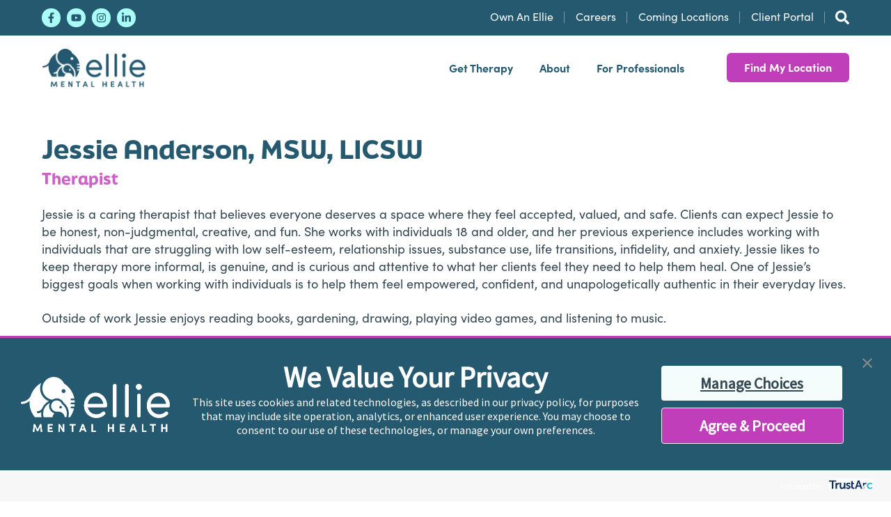

--- FILE ---
content_type: text/html; charset=UTF-8
request_url: https://elliementalhealth.com/team-members/jessie-anderson/
body_size: 13507
content:
<!DOCTYPE html>
<html lang="en-US">
<head >
<meta charset="UTF-8" />
<meta name="viewport" content="width=device-width, initial-scale=1" />
<script type="application/javascript">
window.dataLayer = window.dataLayer || [];
window.gtag = function gtag(){dataLayer.push(arguments);};
window.EllieMarTech={data:{"amplitude_api_key":"361c00e0d80ffab28e7aac71c5ea12d9","amplitude_enable_session_replay":"1","gtm_container_id":"GTM-PH8ZCK5","site_url":"https:\/\/elliementalhealth.com"}};
</script>
<meta name='robots' content='index, follow, max-image-preview:large, max-snippet:-1, max-video-preview:-1' />
	<style>img:is([sizes="auto" i], [sizes^="auto," i]) { contain-intrinsic-size: 3000px 1500px }</style>
	
	<!-- This site is optimized with the Yoast SEO plugin v26.7 - https://yoast.com/wordpress/plugins/seo/ -->
	<title>Jessie Anderson, MSW, LICSW | Ellie Mental Health, PLLP</title>
	<meta name="description" content="Jessie Anderson provides compassionate and personalized care in a judgment-free zone as a MSW, LICSW with the Ellie Mental Health Family." />
	<link rel="canonical" href="https://elliementalhealth.com/team-members/jessie-anderson/" />
	<meta property="og:locale" content="en_US" />
	<meta property="og:type" content="article" />
	<meta property="og:title" content="Jessie Anderson, MSW, LICSW | Ellie Mental Health, PLLP" />
	<meta property="og:description" content="Jessie Anderson provides compassionate and personalized care in a judgment-free zone as a MSW, LICSW with the Ellie Mental Health Family." />
	<meta property="og:url" content="https://elliementalhealth.com/team-members/jessie-anderson/" />
	<meta property="og:site_name" content="Ellie Mental Health, PLLP" />
	<meta property="article:publisher" content="https://www.facebook.com/EllieMentalHealth/" />
	<meta property="article:modified_time" content="2024-07-11T15:26:00+00:00" />
	<meta property="og:image" content="https://elliementalhealth.com/wp-content/uploads/2022/04/6186c17e36829a07383e0daa_Website-Photo-1.jpg" />
	<meta property="og:image:width" content="1024" />
	<meta property="og:image:height" content="768" />
	<meta property="og:image:type" content="image/jpeg" />
	<meta name="twitter:card" content="summary_large_image" />
	<meta name="twitter:site" content="@elliefamily" />
	<meta name="twitter:label1" content="Est. reading time" />
	<meta name="twitter:data1" content="1 minute" />
	<script type="application/ld+json" class="yoast-schema-graph">{"@context":"https://schema.org","@graph":[{"@type":"WebPage","@id":"https://elliementalhealth.com/team-members/jessie-anderson/","url":"https://elliementalhealth.com/team-members/jessie-anderson/","name":"Jessie Anderson, MSW, LICSW | Ellie Mental Health, PLLP","isPartOf":{"@id":"https://elliementalhealth.com/#website"},"primaryImageOfPage":{"@id":"https://elliementalhealth.com/team-members/jessie-anderson/#primaryimage"},"image":{"@id":"https://elliementalhealth.com/team-members/jessie-anderson/#primaryimage"},"thumbnailUrl":"https://elliementalhealth.com/wp-content/uploads/2022/04/6186c17e36829a07383e0daa_Website-Photo-1.jpg","datePublished":"2022-04-28T22:19:57+00:00","dateModified":"2024-07-11T15:26:00+00:00","description":"Jessie Anderson provides compassionate and personalized care in a judgment-free zone as a MSW, LICSW with the Ellie Mental Health Family.","breadcrumb":{"@id":"https://elliementalhealth.com/team-members/jessie-anderson/#breadcrumb"},"inLanguage":"en-US","potentialAction":[{"@type":"ReadAction","target":["https://elliementalhealth.com/team-members/jessie-anderson/"]}]},{"@type":"ImageObject","inLanguage":"en-US","@id":"https://elliementalhealth.com/team-members/jessie-anderson/#primaryimage","url":"https://elliementalhealth.com/wp-content/uploads/2022/04/6186c17e36829a07383e0daa_Website-Photo-1.jpg","contentUrl":"https://elliementalhealth.com/wp-content/uploads/2022/04/6186c17e36829a07383e0daa_Website-Photo-1.jpg","width":1024,"height":768},{"@type":"BreadcrumbList","@id":"https://elliementalhealth.com/team-members/jessie-anderson/#breadcrumb","itemListElement":[{"@type":"ListItem","position":1,"name":"Home","item":"https://elliementalhealth.com/"},{"@type":"ListItem","position":2,"name":"People","item":"https://elliementalhealth.com/team-members/"},{"@type":"ListItem","position":3,"name":"Jessie Anderson"}]},{"@type":"WebSite","@id":"https://elliementalhealth.com/#website","url":"https://elliementalhealth.com/","name":"Ellie Mental Health, PLLP","description":"Mental Health Services for All","publisher":{"@id":"https://elliementalhealth.com/#organization"},"potentialAction":[{"@type":"SearchAction","target":{"@type":"EntryPoint","urlTemplate":"https://elliementalhealth.com/?s={search_term_string}"},"query-input":{"@type":"PropertyValueSpecification","valueRequired":true,"valueName":"search_term_string"}}],"inLanguage":"en-US"},{"@type":"Organization","@id":"https://elliementalhealth.com/#organization","name":"Ellie Mental Health","url":"https://elliementalhealth.com/","logo":{"@type":"ImageObject","inLanguage":"en-US","@id":"https://elliementalhealth.com/#/schema/logo/image/","url":"https://elliementalhealth.com/wp-content/uploads/2022/04/logo.png","contentUrl":"https://elliementalhealth.com/wp-content/uploads/2022/04/logo.png","width":500,"height":171,"caption":"Ellie Mental Health"},"image":{"@id":"https://elliementalhealth.com/#/schema/logo/image/"},"sameAs":["https://www.facebook.com/EllieMentalHealth/","https://x.com/elliefamily","https://www.youtube.com/channel/UC5OI4kePeJvrMnzA7lTtgoA","https://www.instagram.com/elliementalhealth/?hl=en","https://www.linkedin.com/company/elliementalhealth"]}]}</script>
	<!-- / Yoast SEO plugin. -->


<link rel='dns-prefetch' href='//use.typekit.net' />
<link rel="alternate" type="application/rss+xml" title="Ellie Mental Health, PLLP &raquo; Feed" href="https://elliementalhealth.com/feed/" />
<script type="text/javascript">
/* <![CDATA[ */
window._wpemojiSettings = {"baseUrl":"https:\/\/s.w.org\/images\/core\/emoji\/16.0.1\/72x72\/","ext":".png","svgUrl":"https:\/\/s.w.org\/images\/core\/emoji\/16.0.1\/svg\/","svgExt":".svg","source":{"concatemoji":"https:\/\/elliementalhealth.com\/wp-includes\/js\/wp-emoji-release.min.js?ver=6.8.3"}};
/*! This file is auto-generated */
!function(s,n){var o,i,e;function c(e){try{var t={supportTests:e,timestamp:(new Date).valueOf()};sessionStorage.setItem(o,JSON.stringify(t))}catch(e){}}function p(e,t,n){e.clearRect(0,0,e.canvas.width,e.canvas.height),e.fillText(t,0,0);var t=new Uint32Array(e.getImageData(0,0,e.canvas.width,e.canvas.height).data),a=(e.clearRect(0,0,e.canvas.width,e.canvas.height),e.fillText(n,0,0),new Uint32Array(e.getImageData(0,0,e.canvas.width,e.canvas.height).data));return t.every(function(e,t){return e===a[t]})}function u(e,t){e.clearRect(0,0,e.canvas.width,e.canvas.height),e.fillText(t,0,0);for(var n=e.getImageData(16,16,1,1),a=0;a<n.data.length;a++)if(0!==n.data[a])return!1;return!0}function f(e,t,n,a){switch(t){case"flag":return n(e,"\ud83c\udff3\ufe0f\u200d\u26a7\ufe0f","\ud83c\udff3\ufe0f\u200b\u26a7\ufe0f")?!1:!n(e,"\ud83c\udde8\ud83c\uddf6","\ud83c\udde8\u200b\ud83c\uddf6")&&!n(e,"\ud83c\udff4\udb40\udc67\udb40\udc62\udb40\udc65\udb40\udc6e\udb40\udc67\udb40\udc7f","\ud83c\udff4\u200b\udb40\udc67\u200b\udb40\udc62\u200b\udb40\udc65\u200b\udb40\udc6e\u200b\udb40\udc67\u200b\udb40\udc7f");case"emoji":return!a(e,"\ud83e\udedf")}return!1}function g(e,t,n,a){var r="undefined"!=typeof WorkerGlobalScope&&self instanceof WorkerGlobalScope?new OffscreenCanvas(300,150):s.createElement("canvas"),o=r.getContext("2d",{willReadFrequently:!0}),i=(o.textBaseline="top",o.font="600 32px Arial",{});return e.forEach(function(e){i[e]=t(o,e,n,a)}),i}function t(e){var t=s.createElement("script");t.src=e,t.defer=!0,s.head.appendChild(t)}"undefined"!=typeof Promise&&(o="wpEmojiSettingsSupports",i=["flag","emoji"],n.supports={everything:!0,everythingExceptFlag:!0},e=new Promise(function(e){s.addEventListener("DOMContentLoaded",e,{once:!0})}),new Promise(function(t){var n=function(){try{var e=JSON.parse(sessionStorage.getItem(o));if("object"==typeof e&&"number"==typeof e.timestamp&&(new Date).valueOf()<e.timestamp+604800&&"object"==typeof e.supportTests)return e.supportTests}catch(e){}return null}();if(!n){if("undefined"!=typeof Worker&&"undefined"!=typeof OffscreenCanvas&&"undefined"!=typeof URL&&URL.createObjectURL&&"undefined"!=typeof Blob)try{var e="postMessage("+g.toString()+"("+[JSON.stringify(i),f.toString(),p.toString(),u.toString()].join(",")+"));",a=new Blob([e],{type:"text/javascript"}),r=new Worker(URL.createObjectURL(a),{name:"wpTestEmojiSupports"});return void(r.onmessage=function(e){c(n=e.data),r.terminate(),t(n)})}catch(e){}c(n=g(i,f,p,u))}t(n)}).then(function(e){for(var t in e)n.supports[t]=e[t],n.supports.everything=n.supports.everything&&n.supports[t],"flag"!==t&&(n.supports.everythingExceptFlag=n.supports.everythingExceptFlag&&n.supports[t]);n.supports.everythingExceptFlag=n.supports.everythingExceptFlag&&!n.supports.flag,n.DOMReady=!1,n.readyCallback=function(){n.DOMReady=!0}}).then(function(){return e}).then(function(){var e;n.supports.everything||(n.readyCallback(),(e=n.source||{}).concatemoji?t(e.concatemoji):e.wpemoji&&e.twemoji&&(t(e.twemoji),t(e.wpemoji)))}))}((window,document),window._wpemojiSettings);
/* ]]> */
</script>
<link rel='stylesheet' id='genesis-blocks-style-css-css' href='https://elliementalhealth.com/wp-content/plugins/genesis-blocks/dist/style-blocks.build.css?ver=1765019058' type='text/css' media='all' />
<link rel='stylesheet' id='ellie-css' href='https://elliementalhealth.com/wp-content/themes/ellie/style.css?ver=1763676294' type='text/css' media='all' />
<style id='wp-emoji-styles-inline-css' type='text/css'>

	img.wp-smiley, img.emoji {
		display: inline !important;
		border: none !important;
		box-shadow: none !important;
		height: 1em !important;
		width: 1em !important;
		margin: 0 0.07em !important;
		vertical-align: -0.1em !important;
		background: none !important;
		padding: 0 !important;
	}
</style>
<link rel='stylesheet' id='wp-block-library-css' href='https://elliementalhealth.com/wp-includes/css/dist/block-library/style.min.css?ver=6.8.3' type='text/css' media='all' />
<style id='classic-theme-styles-inline-css' type='text/css'>
/*! This file is auto-generated */
.wp-block-button__link{color:#fff;background-color:#32373c;border-radius:9999px;box-shadow:none;text-decoration:none;padding:calc(.667em + 2px) calc(1.333em + 2px);font-size:1.125em}.wp-block-file__button{background:#32373c;color:#fff;text-decoration:none}
</style>
<link rel='stylesheet' id='pcp_swiper-css' href='https://elliementalhealth.com/wp-content/plugins/smart-post-show-pro/public/assets/css/swiper-bundle.min.css?ver=3.2.1' type='text/css' media='all' />
<link rel='stylesheet' id='pcp-likes-css' href='https://elliementalhealth.com/wp-content/plugins/smart-post-show-pro/public/assets/css/pcp-likes-public.min.css?ver=3.2.1' type='text/css' media='all' />
<style id='sp-smart-post-global-root-inline-css' type='text/css'>
:root { --sp-smart-font-size-heading-1: 44px;  --sp-smart-font-size-heading-2: 32px;  --sp-smart-font-size-heading-3: 24px;  --sp-smart-font-size-heading-4: 22px;  --sp-smart-font-size-heading-5: 20px;  --sp-smart-font-size-heading-6: 18px;  --sp-smart-font-size-body-1: 18px;  --sp-smart-font-size-body-2: 16px;  --sp-smart-font-size-body-3: 14px;  --sp-smart-font-size-body-4: 12px;  --sp-smart-font-size-button-1: 18px;  --sp-smart-font-size-button-2: 16px;}:root{  --sp-smart-breakpoint-tablet: 1023px; --sp-smart-breakpoint-mobile: 767px; --smart-post-light-text: #FAFAFA; --smart-post-background: #FFFFFF; --smart-post-primary-light: #EBEBEB; --smart-post-primary: #999999; --smart-post-primary-dark: #1D1D1D; --smart-post-secondary: #0054FB; --smart-post-dark-2-text: #3E3E3E; --smart-post-dark-text: #0A0A0A; --smart-post-black: #000000;} :root {  --smart-post-shadow-subtle-1dp: 0px 1px 2px 0px rgba(0, 0, 0, 0.12); --smart-post-shadow-light-2dp: 0px 2px 4px 0px rgba(0, 0, 0, 0.14); --smart-post-shadow-medium-4dp: 0px 4px 6px 0px rgba(0, 0, 0, 0.16); --smart-post-shadow-strong-8dp: 0px 8px 18px 0px rgba(0, 0, 0, 0.18); --smart-post-shadow-deep-12dp: 0px 12px 17px 0px rgba(0, 0, 0, 0.20);  --smart-post-shadow-sharp-4dp: 4px 4px 0px 0px rgba(0, 0, 0, 0.25);}
</style>
<link rel='stylesheet' id='sp_smart_post_blocks_social_icons_style-css' href='https://elliementalhealth.com/wp-content/plugins/smart-post-show-pro/blocks/assets/css/icons.min.css?ver=3.2.1' type='text/css' media='all' />
<link rel='stylesheet' id='sp_smart_post_blocks_css-css' href='https://elliementalhealth.com/wp-content/plugins/smart-post-show-pro/blocks/build/editor/style-index.css?ver=3.2.1' type='text/css' media='all' />
<style id='global-styles-inline-css' type='text/css'>
:root{--wp--preset--aspect-ratio--square: 1;--wp--preset--aspect-ratio--4-3: 4/3;--wp--preset--aspect-ratio--3-4: 3/4;--wp--preset--aspect-ratio--3-2: 3/2;--wp--preset--aspect-ratio--2-3: 2/3;--wp--preset--aspect-ratio--16-9: 16/9;--wp--preset--aspect-ratio--9-16: 9/16;--wp--preset--color--black: #364952;--wp--preset--color--cyan-bluish-gray: #abb8c3;--wp--preset--color--white: #FFFFFF;--wp--preset--color--pale-pink: #f78da7;--wp--preset--color--vivid-red: #cf2e2e;--wp--preset--color--luminous-vivid-orange: #ff6900;--wp--preset--color--luminous-vivid-amber: #fcb900;--wp--preset--color--light-green-cyan: #7bdcb5;--wp--preset--color--vivid-green-cyan: #00d084;--wp--preset--color--pale-cyan-blue: #8ed1fc;--wp--preset--color--vivid-cyan-blue: #0693e3;--wp--preset--color--vivid-purple: #9b51e0;--wp--preset--color--accent-1: #245970;--wp--preset--color--accent-2: #0fe0d9;--wp--preset--color--accent-3: #ced92b;--wp--preset--color--accent-4: #cc61c7;--wp--preset--color--accent-5: #ff6352;--wp--preset--color--accent-6: #a9fff8;--wp--preset--color--accent-7: #327d9b;--wp--preset--color--grey: #F5FCFC;--wp--preset--color--off-white: #FAFCFD;--wp--preset--gradient--vivid-cyan-blue-to-vivid-purple: linear-gradient(135deg,rgba(6,147,227,1) 0%,rgb(155,81,224) 100%);--wp--preset--gradient--light-green-cyan-to-vivid-green-cyan: linear-gradient(135deg,rgb(122,220,180) 0%,rgb(0,208,130) 100%);--wp--preset--gradient--luminous-vivid-amber-to-luminous-vivid-orange: linear-gradient(135deg,rgba(252,185,0,1) 0%,rgba(255,105,0,1) 100%);--wp--preset--gradient--luminous-vivid-orange-to-vivid-red: linear-gradient(135deg,rgba(255,105,0,1) 0%,rgb(207,46,46) 100%);--wp--preset--gradient--very-light-gray-to-cyan-bluish-gray: linear-gradient(135deg,rgb(238,238,238) 0%,rgb(169,184,195) 100%);--wp--preset--gradient--cool-to-warm-spectrum: linear-gradient(135deg,rgb(74,234,220) 0%,rgb(151,120,209) 20%,rgb(207,42,186) 40%,rgb(238,44,130) 60%,rgb(251,105,98) 80%,rgb(254,248,76) 100%);--wp--preset--gradient--blush-light-purple: linear-gradient(135deg,rgb(255,206,236) 0%,rgb(152,150,240) 100%);--wp--preset--gradient--blush-bordeaux: linear-gradient(135deg,rgb(254,205,165) 0%,rgb(254,45,45) 50%,rgb(107,0,62) 100%);--wp--preset--gradient--luminous-dusk: linear-gradient(135deg,rgb(255,203,112) 0%,rgb(199,81,192) 50%,rgb(65,88,208) 100%);--wp--preset--gradient--pale-ocean: linear-gradient(135deg,rgb(255,245,203) 0%,rgb(182,227,212) 50%,rgb(51,167,181) 100%);--wp--preset--gradient--electric-grass: linear-gradient(135deg,rgb(202,248,128) 0%,rgb(113,206,126) 100%);--wp--preset--gradient--midnight: linear-gradient(135deg,rgb(2,3,129) 0%,rgb(40,116,252) 100%);--wp--preset--font-size--small: 16px;--wp--preset--font-size--medium: 20px;--wp--preset--font-size--large: 22px;--wp--preset--font-size--x-large: 42px;--wp--preset--font-size--regular: 18px;--wp--preset--font-size--h-1: 65px;--wp--preset--font-size--h-2: 36px;--wp--preset--font-size--h-3: 24px;--wp--preset--spacing--20: 0.44rem;--wp--preset--spacing--30: 0.67rem;--wp--preset--spacing--40: 1rem;--wp--preset--spacing--50: 1.5rem;--wp--preset--spacing--60: 2.25rem;--wp--preset--spacing--70: 3.38rem;--wp--preset--spacing--80: 5.06rem;--wp--preset--shadow--natural: 6px 6px 9px rgba(0, 0, 0, 0.2);--wp--preset--shadow--deep: 12px 12px 50px rgba(0, 0, 0, 0.4);--wp--preset--shadow--sharp: 6px 6px 0px rgba(0, 0, 0, 0.2);--wp--preset--shadow--outlined: 6px 6px 0px -3px rgba(255, 255, 255, 1), 6px 6px rgba(0, 0, 0, 1);--wp--preset--shadow--crisp: 6px 6px 0px rgba(0, 0, 0, 1);}:where(.is-layout-flex){gap: 0.5em;}:where(.is-layout-grid){gap: 0.5em;}body .is-layout-flex{display: flex;}.is-layout-flex{flex-wrap: wrap;align-items: center;}.is-layout-flex > :is(*, div){margin: 0;}body .is-layout-grid{display: grid;}.is-layout-grid > :is(*, div){margin: 0;}:where(.wp-block-columns.is-layout-flex){gap: 2em;}:where(.wp-block-columns.is-layout-grid){gap: 2em;}:where(.wp-block-post-template.is-layout-flex){gap: 1.25em;}:where(.wp-block-post-template.is-layout-grid){gap: 1.25em;}.has-black-color{color: var(--wp--preset--color--black) !important;}.has-cyan-bluish-gray-color{color: var(--wp--preset--color--cyan-bluish-gray) !important;}.has-white-color{color: var(--wp--preset--color--white) !important;}.has-pale-pink-color{color: var(--wp--preset--color--pale-pink) !important;}.has-vivid-red-color{color: var(--wp--preset--color--vivid-red) !important;}.has-luminous-vivid-orange-color{color: var(--wp--preset--color--luminous-vivid-orange) !important;}.has-luminous-vivid-amber-color{color: var(--wp--preset--color--luminous-vivid-amber) !important;}.has-light-green-cyan-color{color: var(--wp--preset--color--light-green-cyan) !important;}.has-vivid-green-cyan-color{color: var(--wp--preset--color--vivid-green-cyan) !important;}.has-pale-cyan-blue-color{color: var(--wp--preset--color--pale-cyan-blue) !important;}.has-vivid-cyan-blue-color{color: var(--wp--preset--color--vivid-cyan-blue) !important;}.has-vivid-purple-color{color: var(--wp--preset--color--vivid-purple) !important;}.has-black-background-color{background-color: var(--wp--preset--color--black) !important;}.has-cyan-bluish-gray-background-color{background-color: var(--wp--preset--color--cyan-bluish-gray) !important;}.has-white-background-color{background-color: var(--wp--preset--color--white) !important;}.has-pale-pink-background-color{background-color: var(--wp--preset--color--pale-pink) !important;}.has-vivid-red-background-color{background-color: var(--wp--preset--color--vivid-red) !important;}.has-luminous-vivid-orange-background-color{background-color: var(--wp--preset--color--luminous-vivid-orange) !important;}.has-luminous-vivid-amber-background-color{background-color: var(--wp--preset--color--luminous-vivid-amber) !important;}.has-light-green-cyan-background-color{background-color: var(--wp--preset--color--light-green-cyan) !important;}.has-vivid-green-cyan-background-color{background-color: var(--wp--preset--color--vivid-green-cyan) !important;}.has-pale-cyan-blue-background-color{background-color: var(--wp--preset--color--pale-cyan-blue) !important;}.has-vivid-cyan-blue-background-color{background-color: var(--wp--preset--color--vivid-cyan-blue) !important;}.has-vivid-purple-background-color{background-color: var(--wp--preset--color--vivid-purple) !important;}.has-black-border-color{border-color: var(--wp--preset--color--black) !important;}.has-cyan-bluish-gray-border-color{border-color: var(--wp--preset--color--cyan-bluish-gray) !important;}.has-white-border-color{border-color: var(--wp--preset--color--white) !important;}.has-pale-pink-border-color{border-color: var(--wp--preset--color--pale-pink) !important;}.has-vivid-red-border-color{border-color: var(--wp--preset--color--vivid-red) !important;}.has-luminous-vivid-orange-border-color{border-color: var(--wp--preset--color--luminous-vivid-orange) !important;}.has-luminous-vivid-amber-border-color{border-color: var(--wp--preset--color--luminous-vivid-amber) !important;}.has-light-green-cyan-border-color{border-color: var(--wp--preset--color--light-green-cyan) !important;}.has-vivid-green-cyan-border-color{border-color: var(--wp--preset--color--vivid-green-cyan) !important;}.has-pale-cyan-blue-border-color{border-color: var(--wp--preset--color--pale-cyan-blue) !important;}.has-vivid-cyan-blue-border-color{border-color: var(--wp--preset--color--vivid-cyan-blue) !important;}.has-vivid-purple-border-color{border-color: var(--wp--preset--color--vivid-purple) !important;}.has-vivid-cyan-blue-to-vivid-purple-gradient-background{background: var(--wp--preset--gradient--vivid-cyan-blue-to-vivid-purple) !important;}.has-light-green-cyan-to-vivid-green-cyan-gradient-background{background: var(--wp--preset--gradient--light-green-cyan-to-vivid-green-cyan) !important;}.has-luminous-vivid-amber-to-luminous-vivid-orange-gradient-background{background: var(--wp--preset--gradient--luminous-vivid-amber-to-luminous-vivid-orange) !important;}.has-luminous-vivid-orange-to-vivid-red-gradient-background{background: var(--wp--preset--gradient--luminous-vivid-orange-to-vivid-red) !important;}.has-very-light-gray-to-cyan-bluish-gray-gradient-background{background: var(--wp--preset--gradient--very-light-gray-to-cyan-bluish-gray) !important;}.has-cool-to-warm-spectrum-gradient-background{background: var(--wp--preset--gradient--cool-to-warm-spectrum) !important;}.has-blush-light-purple-gradient-background{background: var(--wp--preset--gradient--blush-light-purple) !important;}.has-blush-bordeaux-gradient-background{background: var(--wp--preset--gradient--blush-bordeaux) !important;}.has-luminous-dusk-gradient-background{background: var(--wp--preset--gradient--luminous-dusk) !important;}.has-pale-ocean-gradient-background{background: var(--wp--preset--gradient--pale-ocean) !important;}.has-electric-grass-gradient-background{background: var(--wp--preset--gradient--electric-grass) !important;}.has-midnight-gradient-background{background: var(--wp--preset--gradient--midnight) !important;}.has-small-font-size{font-size: var(--wp--preset--font-size--small) !important;}.has-medium-font-size{font-size: var(--wp--preset--font-size--medium) !important;}.has-large-font-size{font-size: var(--wp--preset--font-size--large) !important;}.has-x-large-font-size{font-size: var(--wp--preset--font-size--x-large) !important;}
:where(.wp-block-post-template.is-layout-flex){gap: 1.25em;}:where(.wp-block-post-template.is-layout-grid){gap: 1.25em;}
:where(.wp-block-columns.is-layout-flex){gap: 2em;}:where(.wp-block-columns.is-layout-grid){gap: 2em;}
:root :where(.wp-block-pullquote){font-size: 1.5em;line-height: 1.6;}
</style>
<link rel='stylesheet' id='ellie-martech-css' href='https://elliementalhealth.com/wp-content/plugins/ellie-martech/public/css/ellie-martech-public.css?ver=1.0.0' type='text/css' media='all' />
<link rel='stylesheet' id='wppopups-base-css' href='https://elliementalhealth.com/wp-content/plugins/wp-popups-lite/src/assets/css/wppopups-base.css?ver=2.2.0.3' type='text/css' media='all' />
<link rel='stylesheet' id='featherlight-css-css' href='https://elliementalhealth.com/wp-content/themes/ellie/assets/css/featherlight.css?ver=6.8.3' type='text/css' media='all' />
<link rel='stylesheet' id='featherlight-gallery-css-css' href='https://elliementalhealth.com/wp-content/themes/ellie/assets/css/featherlight.gallery.css?ver=6.8.3' type='text/css' media='all' />
<link rel='stylesheet' id='theme-fonts-css' href='https://use.typekit.net/wmb3ayh.css?ver=6.8.3' type='text/css' media='all' />
<link rel='stylesheet' id='searchwp-forms-css' href='https://elliementalhealth.com/wp-content/plugins/searchwp/assets/css/frontend/search-forms.min.css?ver=4.5.6' type='text/css' media='all' />
<script type="text/javascript" src="https://elliementalhealth.com/wp-includes/js/jquery/jquery.min.js?ver=3.7.1" id="jquery-core-js"></script>
<script type="text/javascript" src="https://elliementalhealth.com/wp-includes/js/jquery/jquery-migrate.min.js?ver=3.4.1" id="jquery-migrate-js"></script>
<script type="text/javascript" src="https://elliementalhealth.com/wp-content/plugins/ellie-martech/public/js/ellie-martech-public.js?ver=1753484090" id="ellie-martech-js"></script>
<script type="text/javascript" src="https://elliementalhealth.com/wp-content/plugins/ellie-martech/public/js/ellie-martech-gtm.js?ver=1752262297" id="ellie-martech_gtm-js"></script>
<script type="text/javascript" src="https://elliementalhealth.com/wp-content/plugins/ellie-martech/public/js/ellie-martech-params.js?ver=1752262297" id="ellie-martech_params-js"></script>
<script type="text/javascript" src="https://elliementalhealth.com/wp-content/plugins/ellie-martech/public/amplitude/../js/ellie-martech-amplitude.js?ver=1753484090" id="ellie-martech_amplitude-js"></script>
<script type="text/javascript" src="https://elliementalhealth.com/wp-content/plugins/ellie-martech/public/trustarc/../js/ellie-martech-trustarc.js?ver=1752262297" id="ellie-martech_trustarc-js"></script>
<link rel="https://api.w.org/" href="https://elliementalhealth.com/wp-json/" /><link rel="alternate" title="JSON" type="application/json" href="https://elliementalhealth.com/wp-json/wp/v2/people/490" /><link rel="EditURI" type="application/rsd+xml" title="RSD" href="https://elliementalhealth.com/xmlrpc.php?rsd" />
<link rel='shortlink' href='https://elliementalhealth.com/?p=490' />
<link rel="alternate" title="oEmbed (JSON)" type="application/json+oembed" href="https://elliementalhealth.com/wp-json/oembed/1.0/embed?url=https%3A%2F%2Felliementalhealth.com%2Fteam-members%2Fjessie-anderson%2F" />
<link rel="alternate" title="oEmbed (XML)" type="text/xml+oembed" href="https://elliementalhealth.com/wp-json/oembed/1.0/embed?url=https%3A%2F%2Felliementalhealth.com%2Fteam-members%2Fjessie-anderson%2F&#038;format=xml" />
 
	<link rel="preload" href="/wp-content/themes/ellie/assets/fonts/Cambon-BoldItalic.otf" as="font" crossorigin>
<style>

/* latin */
 @font-face {
    font-family: 'Cambon';
    font-style: italic;
    font-weight: bold;
    src:  url('/wp-content/themes/ellie/assets/fonts/Cambon-BoldItalic.otf') format('opentype');
    }


</style>
    <link rel="pingback" href="https://elliementalhealth.com/xmlrpc.php" />
<script src="https://cdn.amplitude.com/script/361c00e0d80ffab28e7aac71c5ea12d9.experiment.js"></script><!-- Meta Pixel Code -->
<script>
!function(f,b,e,v,n,t,s)
{if(f.fbq)return;n=f.fbq=function(){n.callMethod?
n.callMethod.apply(n,arguments):n.queue.push(arguments)};
if(!f._fbq)f._fbq=n;n.push=n;n.loaded=!0;n.version='2.0';
n.queue=[];t=b.createElement(e);t.async=!0;
t.src=v;s=b.getElementsByTagName(e)[0];
s.parentNode.insertBefore(t,s)}(window, document,'script',
'https://connect.facebook.net/en_US/fbevents.js');
fbq('init', '1626519761054855');
fbq('track', 'PageView');
</script>
<noscript><img height="1" width="1" style="display:none"
src="https://www.facebook.com/tr?id=1626519761054855&ev=PageView&noscript=1"
/></noscript>
<!-- End Meta Pixel Code -->

<meta name="facebook-domain-verification" content="ywvzb24fcsp5t1n3ity0b65mxeqcpv" />
<meta name="p:domain_verify" content="0a41b86d9378b0efbe650619d99b3aff"/>
<meta name="google-site-verification" content="3dMVyuTSde0w_AyjEbsU0dT1tMZiflnSGmOnz1cg32Q" />
<!-- Pinterest tag -->
<meta name="p:domain_verify" content="0a41b86d9378b0efbe650619d99b3aff"/>
<!-- MaxAccess Accessibility Code -->
<script id="oada_ma_toolbar_script">var oada_ma_license_key="t01Zpx0R47EIUVLmXjS4zyCQhbzFWl4HdzZ6CpjyCUl70StDgD";var oada_ma_license_url="https://api.maxaccess.io/scripts/toolbar/t01Zpx0R47EIUVLmXjS4zyCQhbzFWl4HdzZ6CpjyCUl70StDgD";(function(s,o,g){a=s.createElement(o),m=s.getElementsByTagName(o)[0];a.src=g;a.setAttribute("async","");a.setAttribute("type","text/javascript");a.setAttribute("crossorigin","anonymous");m.parentNode.insertBefore(a,m)})(document,"script",oada_ma_license_url+oada_ma_license_key);</script>
<!-- End of MaxAccess Accessibility Code -->
<link rel="icon" href="https://elliementalhealth.com/wp-content/uploads/2023/09/cropped-elliefavicon-32x32.png" sizes="32x32" />
<link rel="icon" href="https://elliementalhealth.com/wp-content/uploads/2023/09/cropped-elliefavicon-192x192.png" sizes="192x192" />
<link rel="apple-touch-icon" href="https://elliementalhealth.com/wp-content/uploads/2023/09/cropped-elliefavicon-180x180.png" />
<meta name="msapplication-TileImage" content="https://elliementalhealth.com/wp-content/uploads/2023/09/cropped-elliefavicon-270x270.png" />
		<style type="text/css" id="wp-custom-css">
			.steps a:link{
	color: white !important;
}
.steps a:hover{
	color: #ededed !important;
}
.ellie-leadership .people-block {
  margin: 48px auto;
}

.people-block .post-container {
  gap: 74px;
  justify-content: left;
}

.ellie-leadership .people-block .post-container .people.entry {
  width: calc(33.33% - 32px);
}

.ellie-leadership .people-block .post-container a {
  -webkit-transition: all 0.4s;
  -moz-transition: all 0.4s;
  -ms-transition: all 0.4s;
  -o-transition: all 0.4s;
  transition: all 0.4s;
  position: relative;
  top: 0;
}

.site-inner .wp-block-group.home-header {
    background-image: unset;
}
.home-header h1 em {
    font-family: Cambon;
}
.narrow.banner h2 em {
    font-family: Cambon;
    font-size: 40px;
    color: #A5F6FA;
}
/* .home-header .wp-block-image.size-full img {
    position: absolute;
    top: 102px;
    right: -6px;
    height: 100%;
    width: auto;
} */
@media (max-width: 1024px) {
	.home-header p {
    width: 51%;
}
.home-header .head-2 {
    width: 70%;
}
}

@media (max-width: 874px) {
.home-header .head-2 {
    width: 90%;
}
    .home-header p {
        width: 60%;
    }
}

@media (max-width: 480px) {
    .home-header p {
        width: unset;
    }
}		</style>
		</head>
<body class="wp-singular people-template-default single single-people postid-490 wp-custom-logo wp-theme-genesis wp-child-theme-ellie header-full-width full-width-content genesis-breadcrumbs-hidden genesis-footer-widgets-visible">
<!-- Google Tag Manager (noscript) -->
<noscript><iframe src="https://www.googletagmanager.com/ns.html?id=GTM-PH8ZCK5"
height="0" width="0" style="display:none;visibility:hidden"></iframe></noscript>
<!-- End Google Tag Manager (noscript) --><div class="site-container"><ul class="genesis-skip-link"><li><a href="#genesis-nav-primary" class="screen-reader-shortcut"> Skip to primary navigation</a></li><li><a href="#main-content" class="screen-reader-shortcut"> Skip to main content</a></li><li><a href="#genesis-footer-widgets" class="screen-reader-shortcut"> Skip to footer</a></li></ul><div class="header"><div class="search-box"><div class="wrap"><button class="search-toggle" aria-label="Search" aria-pressed="false"><span>Search Close</span></button><form class="search-form" method="get" action="https://elliementalhealth.com/" role="search"><label class="search-form-label screen-reader-text" for="searchform-1">What can we help you find?</label><input class="search-form-input" type="search" name="s" id="searchform-1" placeholder="What can we help you find?"><input class="search-form-submit" type="submit" value="Search"><meta content="https://elliementalhealth.com/?s={s}"></form></div></div><div class="before-header"><div class="wrap"><nav class="nav-social-menu"><ul id="menu-social-menu" class="menu genesis-nav-menu social js-superfish"><li id="menu-item-100" class="menu-item menu-item-has-icon"><a target="_blank" href="https://www.facebook.com/EllieMentalHealth/"><span ><svg alt="Facebook icon" class="svg-icon" width="20" height="20"  role="img" focusable="false" xmlns="http://www.w3.org/2000/svg" viewBox="0 0 320 512"><path d="M279.14 288l14.22-92.66h-88.91v-60.13c0-25.35 12.42-50.06 52.24-50.06h40.42V6.26S260.43 0 225.36 0c-73.22 0-121.08 44.38-121.08 124.72v70.62H22.89V288h81.39v224h100.17V288z"/></svg><span class="menu-item-text hide-label ">Facebook</span></span></a></li>
<li id="menu-item-789" class="menu-item menu-item-has-icon"><a target="_blank" href="https://www.youtube.com/channel/UC5OI4kePeJvrMnzA7lTtgoA"><span ><svg alt="YouTube icon" class="svg-icon" width="20" height="20"  role="img" focusable="false" xmlns="http://www.w3.org/2000/svg" viewBox="0 0 576 512"><path d="M549.655 124.083c-6.281-23.65-24.787-42.276-48.284-48.597C458.781 64 288 64 288 64S117.22 64 74.629 75.486c-23.497 6.322-42.003 24.947-48.284 48.597-11.412 42.867-11.412 132.305-11.412 132.305s0 89.438 11.412 132.305c6.281 23.65 24.787 41.5 48.284 47.821C117.22 448 288 448 288 448s170.78 0 213.371-11.486c23.497-6.321 42.003-24.171 48.284-47.821 11.412-42.867 11.412-132.305 11.412-132.305s0-89.438-11.412-132.305zm-317.51 213.508V175.185l142.739 81.205-142.739 81.201z"/></svg><span class="menu-item-text hide-label ">YouTube</span></span></a></li>
<li id="menu-item-101" class="menu-item menu-item-has-icon"><a target="_blank" href="https://www.instagram.com/elliementalhealth/?hl=en"><span ><svg alt="Instagram icon" class="svg-icon" width="20" height="20"  role="img" focusable="false" xmlns="http://www.w3.org/2000/svg" viewBox="0 0 448 512"><path d="M224.1 141c-63.6 0-114.9 51.3-114.9 114.9s51.3 114.9 114.9 114.9S339 319.5 339 255.9 287.7 141 224.1 141zm0 189.6c-41.1 0-74.7-33.5-74.7-74.7s33.5-74.7 74.7-74.7 74.7 33.5 74.7 74.7-33.6 74.7-74.7 74.7zm146.4-194.3c0 14.9-12 26.8-26.8 26.8-14.9 0-26.8-12-26.8-26.8s12-26.8 26.8-26.8 26.8 12 26.8 26.8zm76.1 27.2c-1.7-35.9-9.9-67.7-36.2-93.9-26.2-26.2-58-34.4-93.9-36.2-37-2.1-147.9-2.1-184.9 0-35.8 1.7-67.6 9.9-93.9 36.1s-34.4 58-36.2 93.9c-2.1 37-2.1 147.9 0 184.9 1.7 35.9 9.9 67.7 36.2 93.9s58 34.4 93.9 36.2c37 2.1 147.9 2.1 184.9 0 35.9-1.7 67.7-9.9 93.9-36.2 26.2-26.2 34.4-58 36.2-93.9 2.1-37 2.1-147.8 0-184.8zM398.8 388c-7.8 19.6-22.9 34.7-42.6 42.6-29.5 11.7-99.5 9-132.1 9s-102.7 2.6-132.1-9c-19.6-7.8-34.7-22.9-42.6-42.6-11.7-29.5-9-99.5-9-132.1s-2.6-102.7 9-132.1c7.8-19.6 22.9-34.7 42.6-42.6 29.5-11.7 99.5-9 132.1-9s102.7-2.6 132.1 9c19.6 7.8 34.7 22.9 42.6 42.6 11.7 29.5 9 99.5 9 132.1s2.7 102.7-9 132.1z"/></svg><span class="menu-item-text hide-label ">Instagram</span></span></a></li>
<li id="menu-item-790" class="menu-item menu-item-has-icon"><a target="_blank" href="https://www.linkedin.com/company/elliementalhealth"><span ><svg alt="LinkedIn icon" class="svg-icon" width="20" height="20"  role="img" focusable="false" xmlns="http://www.w3.org/2000/svg" viewBox="0 0 448 512"><path d="M100.28 448H7.4V148.9h92.88zM53.79 108.1C24.09 108.1 0 83.5 0 53.8a53.79 53.79 0 0 1 107.58 0c0 29.7-24.1 54.3-53.79 54.3zM447.9 448h-92.68V302.4c0-34.7-.7-79.2-48.29-79.2-48.29 0-55.69 37.7-55.69 76.7V448h-92.78V148.9h89.08v40.8h1.3c12.4-23.5 42.69-48.3 87.88-48.3 94 0 111.28 61.9 111.28 142.3V448z"/></svg><span class="menu-item-text hide-label ">LinkedIn</span></span></a></li>
</ul></nav><nav class="nav-utilities-menu"><ul id="menu-utilities-menu" class="menu genesis-nav-menu utilities js-superfish"><li id="menu-item-10814" class="own_an_ellie menu-item"><a href="https://elliementalhealth.com/own-an-ellie/"><span >Own An Ellie</span></a></li>
<li id="menu-item-4362" class="menu-item menu-item-has-children"><a target="_blank" href="#"><span >Careers</span></a>
<ul class="sub-menu">
	<li id="menu-item-22377" class="careers_dropdown menu-item"><a target="_blank" href="https://www.nystromcounseling.com/employment-opportunities/"><span >Careers With Ellie Mn Clinics</span></a></li>
	<li id="menu-item-22376" class="careers_dropdown menu-item"><a target="_blank" href="https://ellie-careers.careerplug.com/jobs"><span >All Other Career Opportunities</span></a></li>
</ul>
</li>
<li id="menu-item-5188" class="menu-item"><a href="https://elliementalhealth.com/locations-coming-soon/"><span >Coming Locations</span></a></li>
<li id="menu-item-11953" class="menu-item"><a href="https://elliementalhealth.com/client-portals/"><span >Client Portal</span></a></li>
<li id="menu-item-11957" class="search menu-item menu-item-has-icon"><a href="#"><span ><svg alt="Search icon" class="svg-icon" width="20" height="20"  role="img" focusable="false" xmlns="http://www.w3.org/2000/svg" viewBox="0 0 512 512"><path d="M505 442.7L405.3 343c-4.5-4.5-10.6-7-17-7H372c27.6-35.3 44-79.7 44-128C416 93.1 322.9 0 208 0S0 93.1 0 208s93.1 208 208 208c48.3 0 92.7-16.4 128-44v16.3c0 6.4 2.5 12.5 7 17l99.7 99.7c9.4 9.4 24.6 9.4 33.9 0l28.3-28.3c9.4-9.4 9.4-24.6.1-34zM208 336c-70.7 0-128-57.2-128-128 0-70.7 57.2-128 128-128 70.7 0 128 57.2 128 128 0 70.7-57.2 128-128 128z"/></svg><span class="menu-item-text hide-label ">Search</span></span></a></li>
</ul></nav></div></div><header class="site-header"><div class="wrap"><button class="menu-toggle" aria-label="Menu" aria-pressed="false"><span>Menu</span></button><div class="main-menu"><nav class="nav-primary" aria-label="Main" id="genesis-nav-primary"><ul id="menu-main-menu" class="menu genesis-nav-menu menu-primary js-superfish"><li id="menu-item-65" class="menu-item"><a href="https://elliementalhealth.com/new-clients/"><span >Get Therapy</span></a></li>
<li id="menu-item-80" class="menu-item menu-item-has-children"><a href="https://elliementalhealth.com/about/"><span >About</span></a><button class="sub-menu-toggle" aria-label="Submenu" aria-pressed="false"><span>Submenu</span></button>
<ul class="sub-menu">
	<li id="menu-item-88" class="menu-item"><a href="https://elliementalhealth.com/about/"><span >About the Ellie Difference</span></a></li>
	<li id="menu-item-16786" class="menu-item"><a href="https://elliementalhealth.com/ellie-leadership/"><span >Ellie Leadership</span></a></li>
	<li id="menu-item-1925" class="menu-item"><a href="https://elliementalhealth.com/ellie-news/"><span >Ellie in the News</span></a></li>
	<li id="menu-item-6746" class="menu-item"><a href="https://elliementalhealth.com/creative/"><span >Ellie Creative</span></a></li>
</ul>
</li>
<li id="menu-item-4325" class="menu-item menu-item-has-children"><a href="https://elliementalhealth.com/professionals/"><span >For Professionals</span></a><button class="sub-menu-toggle" aria-label="Submenu" aria-pressed="false"><span>Submenu</span></button>
<ul class="sub-menu">
	<li id="menu-item-6233" class="menu-item"><a href="https://elliementalhealth.com/own-an-ellie/"><span >Own An Ellie</span></a></li>
	<li id="menu-item-17548" class="menu-item"><a href="https://elliementalhealth.com/mental-health-therapist-ceus/"><span >CEU Trainings</span></a></li>
	<li id="menu-item-4540" class="menu-item"><a href="https://elliementalhealth.com/services/partnerships/"><span >Partnerships</span></a></li>
	<li id="menu-item-5662" class="menu-item"><a href="https://elliementalhealth.com/services/mn-community-based-services/"><span >MN CBS Referrals</span></a></li>
</ul>
</li>
<li id="menu-item-2632" class="menu-item-has-button menu-item"><a href="https://elliementalhealth.com/locations/"><span >Find My Location</span></a></li>
</ul></nav><nav class="nav-utilities-menu"><ul id="menu-utilities-menu-1" class="menu genesis-nav-menu utilities js-superfish"><li class="own_an_ellie menu-item"><a href="https://elliementalhealth.com/own-an-ellie/"><span >Own An Ellie</span></a></li>
<li class="menu-item menu-item-has-children"><a target="_blank" href="#"><span >Careers</span></a>
<ul class="sub-menu">
	<li class="careers_dropdown menu-item"><a target="_blank" href="https://www.nystromcounseling.com/employment-opportunities/"><span >Careers With Ellie Mn Clinics</span></a></li>
	<li class="careers_dropdown menu-item"><a target="_blank" href="https://ellie-careers.careerplug.com/jobs"><span >All Other Career Opportunities</span></a></li>
</ul>
</li>
<li class="menu-item"><a href="https://elliementalhealth.com/locations-coming-soon/"><span >Coming Locations</span></a></li>
<li class="menu-item"><a href="https://elliementalhealth.com/client-portals/"><span >Client Portal</span></a></li>
<li class="search menu-item menu-item-has-icon"><a href="#"><span ><svg alt="Search icon" class="svg-icon" width="20" height="20"  role="img" focusable="false" xmlns="http://www.w3.org/2000/svg" viewBox="0 0 512 512"><path d="M505 442.7L405.3 343c-4.5-4.5-10.6-7-17-7H372c27.6-35.3 44-79.7 44-128C416 93.1 322.9 0 208 0S0 93.1 0 208s93.1 208 208 208c48.3 0 92.7-16.4 128-44v16.3c0 6.4 2.5 12.5 7 17l99.7 99.7c9.4 9.4 24.6 9.4 33.9 0l28.3-28.3c9.4-9.4 9.4-24.6.1-34zM208 336c-70.7 0-128-57.2-128-128 0-70.7 57.2-128 128-128 70.7 0 128 57.2 128 128 0 70.7-57.2 128-128 128z"/></svg><span class="menu-item-text hide-label ">Search</span></span></a></li>
</ul></nav></div><div class="title-area"><a href="https://elliementalhealth.com/" class="custom-logo-link" rel="home"><img width="302" height="112" src="https://elliementalhealth.com/wp-content/uploads/2023/09/logo.png" class="custom-logo" alt="Ellie Mental Health logo" decoding="async" /></a><p class="site-title">Ellie Mental Health, PLLP</p></div></div></header></div><div class="site-inner" id="main-content"><div class="content-area"><main class="site-main" id="genesis-content"><article class="post-490 people type-people status-publish has-post-thumbnail people-department-in-office-clinicians people-location-brooklyn-center-mn entry" aria-label="Jessie Anderson"><header class="entry-header"><h1 class="entry-title">Jessie Anderson, MSW, LICSW</h1><h2 class="title">Therapist</h2></header><div class="entry-content"><p>Jessie is a caring therapist that believes everyone deserves a space where they feel accepted, valued, and safe. Clients can expect Jessie to be honest, non-judgmental, creative, and fun. She works with individuals 18 and older, and her previous experience includes working with individuals that are struggling with low self-esteem, relationship issues, substance use, life transitions, infidelity, and anxiety. Jessie likes to keep therapy more informal, is genuine, and is curious and attentive to what her clients feel they need to help them heal. One of Jessie’s biggest goals when working with individuals is to help them feel empowered, confident, and unapologetically authentic in their everyday lives.</p>
<p>Outside of work Jessie enjoys reading books, gardening, drawing, playing video games, and listening to music.</p>
</div><footer class="entry-footer"></footer></article></main></div></div><div class="footer"><div class="wrap"><div class="footer-widgets" id="genesis-footer-widgets"><h2 class="genesis-sidebar-title screen-reader-text">Footer</h2><div class="widget-area footer-widgets-1 footer-widget-area"><section id="text-4" class="widget widget_text"><div class="widget-wrap">			<div class="textwidget"><p><a href="https://elliementalhealth.com/" target="_blank" rel="noopener"><img loading="lazy" decoding="async" class="alignnone size-full wp-image-9876" src="https://elliementalhealth.com/wp-content/uploads/2023/09/footer-logo.png" alt="Ellie Mental Health logo mint" width="252" height="93" /></a></p>
<div class="menu-shortcode"><div class="menu-social-menu-container"><ul id="menu-social-menu-1" class="menu"><li class="menu-item menu-item-has-icon"><a target="_blank" href="https://www.facebook.com/EllieMentalHealth/"><svg alt="Facebook icon" class="svg-icon" width="20" height="20"  role="img" focusable="false" xmlns="http://www.w3.org/2000/svg" viewBox="0 0 320 512"><path d="M279.14 288l14.22-92.66h-88.91v-60.13c0-25.35 12.42-50.06 52.24-50.06h40.42V6.26S260.43 0 225.36 0c-73.22 0-121.08 44.38-121.08 124.72v70.62H22.89V288h81.39v224h100.17V288z"/></svg><span class="menu-item-text hide-label ">Facebook</span></a></li>
<li class="menu-item menu-item-has-icon"><a target="_blank" href="https://www.youtube.com/channel/UC5OI4kePeJvrMnzA7lTtgoA"><svg alt="YouTube icon" class="svg-icon" width="20" height="20"  role="img" focusable="false" xmlns="http://www.w3.org/2000/svg" viewBox="0 0 576 512"><path d="M549.655 124.083c-6.281-23.65-24.787-42.276-48.284-48.597C458.781 64 288 64 288 64S117.22 64 74.629 75.486c-23.497 6.322-42.003 24.947-48.284 48.597-11.412 42.867-11.412 132.305-11.412 132.305s0 89.438 11.412 132.305c6.281 23.65 24.787 41.5 48.284 47.821C117.22 448 288 448 288 448s170.78 0 213.371-11.486c23.497-6.321 42.003-24.171 48.284-47.821 11.412-42.867 11.412-132.305 11.412-132.305s0-89.438-11.412-132.305zm-317.51 213.508V175.185l142.739 81.205-142.739 81.201z"/></svg><span class="menu-item-text hide-label ">YouTube</span></a></li>
<li class="menu-item menu-item-has-icon"><a target="_blank" href="https://www.instagram.com/elliementalhealth/?hl=en"><svg alt="Instagram icon" class="svg-icon" width="20" height="20"  role="img" focusable="false" xmlns="http://www.w3.org/2000/svg" viewBox="0 0 448 512"><path d="M224.1 141c-63.6 0-114.9 51.3-114.9 114.9s51.3 114.9 114.9 114.9S339 319.5 339 255.9 287.7 141 224.1 141zm0 189.6c-41.1 0-74.7-33.5-74.7-74.7s33.5-74.7 74.7-74.7 74.7 33.5 74.7 74.7-33.6 74.7-74.7 74.7zm146.4-194.3c0 14.9-12 26.8-26.8 26.8-14.9 0-26.8-12-26.8-26.8s12-26.8 26.8-26.8 26.8 12 26.8 26.8zm76.1 27.2c-1.7-35.9-9.9-67.7-36.2-93.9-26.2-26.2-58-34.4-93.9-36.2-37-2.1-147.9-2.1-184.9 0-35.8 1.7-67.6 9.9-93.9 36.1s-34.4 58-36.2 93.9c-2.1 37-2.1 147.9 0 184.9 1.7 35.9 9.9 67.7 36.2 93.9s58 34.4 93.9 36.2c37 2.1 147.9 2.1 184.9 0 35.9-1.7 67.7-9.9 93.9-36.2 26.2-26.2 34.4-58 36.2-93.9 2.1-37 2.1-147.8 0-184.8zM398.8 388c-7.8 19.6-22.9 34.7-42.6 42.6-29.5 11.7-99.5 9-132.1 9s-102.7 2.6-132.1-9c-19.6-7.8-34.7-22.9-42.6-42.6-11.7-29.5-9-99.5-9-132.1s-2.6-102.7 9-132.1c7.8-19.6 22.9-34.7 42.6-42.6 29.5-11.7 99.5-9 132.1-9s102.7-2.6 132.1 9c19.6 7.8 34.7 22.9 42.6 42.6 11.7 29.5 9 99.5 9 132.1s2.7 102.7-9 132.1z"/></svg><span class="menu-item-text hide-label ">Instagram</span></a></li>
<li class="menu-item menu-item-has-icon"><a target="_blank" href="https://www.linkedin.com/company/elliementalhealth"><svg alt="LinkedIn icon" class="svg-icon" width="20" height="20"  role="img" focusable="false" xmlns="http://www.w3.org/2000/svg" viewBox="0 0 448 512"><path d="M100.28 448H7.4V148.9h92.88zM53.79 108.1C24.09 108.1 0 83.5 0 53.8a53.79 53.79 0 0 1 107.58 0c0 29.7-24.1 54.3-53.79 54.3zM447.9 448h-92.68V302.4c0-34.7-.7-79.2-48.29-79.2-48.29 0-55.69 37.7-55.69 76.7V448h-92.78V148.9h89.08v40.8h1.3c12.4-23.5 42.69-48.3 87.88-48.3 94 0 111.28 61.9 111.28 142.3V448z"/></svg><span class="menu-item-text hide-label ">LinkedIn</span></a></li>
</ul></div></div>
</div>
		</div></section>
<section id="nav_menu-2" class="widget widget_nav_menu"><div class="widget-wrap"><div class="menu-footer-1-container"><ul id="menu-footer-1" class="menu"><li id="menu-item-4329" class="menu-item"><a href="https://elliementalhealth.com/new-clients/">Get Therapy</a></li>
<li id="menu-item-4330" class="menu-item"><a href="https://elliementalhealth.com/services/">Services</a></li>
<li id="menu-item-4331" class="menu-item"><a href="https://elliementalhealth.com/conditions/">Conditions</a></li>
<li id="menu-item-4332" class="menu-item"><a href="https://elliementalhealth.com/about/">About</a></li>
<li id="menu-item-4341" class="menu-item"><a href="https://elliementalhealth.com/own-an-ellie/">Own An Ellie</a></li>
<li id="menu-item-9885" class="menu-item"><a href="https://elliementalhealth.com/contact/">Contact</a></li>
<li id="menu-item-4337" class="menu-item current_page_parent"><a href="https://elliementalhealth.com/ellie-blog/">Blog</a></li>
<li id="menu-item-22243" class="menu-item"><a href="http://merch.elliementalhealth.com/">Ellie Merch</a></li>
</ul></div></div></section>
<section id="custom_html-2" class="widget_text widget widget_custom_html"><div class="widget_text widget-wrap"><div class="textwidget custom-html-widget"><script src="https://static.legitscript.com/seals/14079410.js"></script></div></div></section>
</div></div><footer class="site-footer"><div id="consent-banner"></div>
<div id="teconsent">
<script type="text/javascript" async="async" src="https://consent.trustarc.com/v2/notice/ob7lin"></script>
</div>
<p><div class="footer-content">Copyright &#xA9;&nbsp;2026 <a href="https://elliementalhealth.com">Ellie Mental Health, PLLP</a> All Rights Reserved  |  <a rel="privacy-policy" href="https://elliementalhealth.com/legal/">Legal, Privacy, &amp; Compliance</a> </p></footer><div class="after-footer"><section id="text-3" class="widget widget_text"><div class="widget-wrap">			<div class="textwidget"><p>Ellie Mental Health is not a crisis facility. Ellie does not provide emergency services. If you or someone you know is experiencing a mental health crisis, please call or text <a href="tel:988">988</a> at any time to be connected to a trained crisis counselor. If you&#8217;re looking to find an incredible therapist for ongoing proactive mental health care, please click <a href="https://elliementalhealth.com/locations/">&#8220;Find My Location&#8221;</a></p>
<p>Ellie Mental Health branded practices are independently owned and operated in 36 states including New York by licensed mental health professionals and their professional entities, who employ the licensed clinicians providing mental health treatment and services.</p>
</div>
		</div></section>
</div></div></div></div><script type="speculationrules">
{"prefetch":[{"source":"document","where":{"and":[{"href_matches":"\/*"},{"not":{"href_matches":["\/wp-*.php","\/wp-admin\/*","\/wp-content\/uploads\/*","\/wp-content\/*","\/wp-content\/plugins\/*","\/wp-content\/themes\/ellie\/*","\/wp-content\/themes\/genesis\/*","\/*\\?(.+)"]}},{"not":{"selector_matches":"a[rel~=\"nofollow\"]"}},{"not":{"selector_matches":".no-prefetch, .no-prefetch a"}}]},"eagerness":"conservative"}]}
</script>
<script type="text/javascript">
  window._mfq = window._mfq || [];
  (function() {
    var mf = document.createElement("script");
    mf.type = "text/javascript"; mf.defer = true;
    mf.src = "//cdn.mouseflow.com/projects/34f7c8eb-5bee-4902-97dc-47ebd5928ade.js";
    document.getElementsByTagName("head")[0].appendChild(mf);
  })();
</script>	<script type="text/javascript">
		function genesisBlocksShare( url, title, w, h ){
			var left = ( window.innerWidth / 2 )-( w / 2 );
			var top  = ( window.innerHeight / 2 )-( h / 2 );
			return window.open(url, title, 'toolbar=no, location=no, directories=no, status=no, menubar=no, scrollbars=no, resizable=no, copyhistory=no, width=600, height=600, top='+top+', left='+left);
		}
	</script>
	<div class="wppopups-whole" style="display: none"></div><script type="text/javascript" src="https://elliementalhealth.com/wp-includes/js/dist/hooks.min.js?ver=4d63a3d491d11ffd8ac6" id="wp-hooks-js"></script>
<script type="text/javascript" id="wppopups-js-extra">
/* <![CDATA[ */
var wppopups_vars = {"is_admin":"","ajax_url":"https:\/\/elliementalhealth.com\/wp-admin\/admin-ajax.php","pid":"490","is_front_page":"","is_blog_page":"","is_category":"","site_url":"https:\/\/elliementalhealth.com","is_archive":"","is_search":"","is_singular":"1","is_preview":"","facebook":"","twitter":"","val_required":"This field is required.","val_url":"Please enter a valid URL.","val_email":"Please enter a valid email address.","val_number":"Please enter a valid number.","val_checklimit":"You have exceeded the number of allowed selections: {#}.","val_limit_characters":"{count} of {limit} max characters.","val_limit_words":"{count} of {limit} max words.","disable_form_reopen":"__return_false"};
/* ]]> */
</script>
<script type="text/javascript" src="https://elliementalhealth.com/wp-content/plugins/wp-popups-lite/src/assets/js/wppopups.js?ver=2.2.0.3" id="wppopups-js"></script>
<script type="text/javascript" src="https://elliementalhealth.com/wp-content/plugins/smart-post-show-pro/public/assets/js/swiper-bundle.min.js?ver=3.2.1" id="pcp_swiper-js"></script>
<script type="text/javascript" id="sp_smart_post_blocks_script_js-js-extra">
/* <![CDATA[ */
var sp_smart_post_block_localize = {"ajaxUrl":"https:\/\/elliementalhealth.com\/wp-admin\/admin-ajax.php","restUrl":"https:\/\/elliementalhealth.com\/wp-json\/sps-blocks\/v2\/filter","ajaxNonce":"59a2999c59","permalink_structure":"https:\/\/elliementalhealth.com\/team-members\/jessie-anderson\/","pluginUrl":"https:\/\/elliementalhealth.com\/wp-content\/plugins\/smart-post-show-pro\/","uploadFile":{"path":"\/nas\/content\/live\/elliemental\/wp-content\/uploads\/2026\/01","url":"https:\/\/elliementalhealth.com\/wp-content\/uploads\/2026\/01","subdir":"\/2026\/01","basedir":"\/nas\/content\/live\/elliemental\/wp-content\/uploads","baseurl":"https:\/\/elliementalhealth.com\/wp-content\/uploads","error":false},"placeholderImg":"https:\/\/elliementalhealth.com\/wp-content\/plugins\/smart-post-show-pro\/","getBlockOptions":[{"block_name":"post-carousel","show":true},{"block_name":"post-slider","show":true},{"block_name":"thumbnail-slider","show":true},{"block_name":"post-grid-one","show":true},{"block_name":"post-grid-two","show":true},{"block_name":"post-grid-three","show":true},{"block_name":"post-grid-four","show":true},{"block_name":"post-grid-five","show":true},{"block_name":"post-grid-six","show":true},{"block_name":"post-timeline-one","show":true},{"block_name":"post-timeline-two","show":true},{"block_name":"post-timeline-three","show":true},{"block_name":"section-heading","show":true},{"block_name":"container","show":true},{"block_name":"column","show":true},{"block_name":"post-list-one","show":true},{"block_name":"post-list-two","show":true},{"block_name":"post-list-three","show":true},{"block_name":"post-slider-two","show":true},{"block_name":"thumbnail-slider-two","show":true},{"block_name":"taxonomy","show":true},{"block_name":"social-profiles","show":true},{"block_name":"social-profile-item","show":true},{"block_name":"buttons","show":true},{"block_name":"button","show":true},{"block_name":"news-ticker","show":true},{"block_name":"smart-post-parent","show":true},{"block_name":"live-filter","show":true},{"block_name":"search-filter","show":true},{"block_name":"sort-filter","show":true},{"block_name":"taxonomy-filter","show":true},{"block_name":"pagination","show":true}],"cssPath":"https:\/\/elliementalhealth.com\/wp-content\/uploads\/smart-post-show\/"};
/* ]]> */
</script>
<script type="text/javascript" src="https://elliementalhealth.com/wp-content/plugins/smart-post-show-pro/blocks/assets/js/script.js?ver=3.2.1" id="sp_smart_post_blocks_script_js-js"></script>
<script type="text/javascript" src="https://elliementalhealth.com/wp-content/plugins/smart-post-show-pro/blocks/assets/js/news-ticker.min.js?ver=3.2.1" id="sp_smart_post_news_ticker_script-js"></script>
<script type="text/javascript" id="pcp-likes-public-js-js-extra">
/* <![CDATA[ */
var simpleLikes = {"ajaxurl":"https:\/\/elliementalhealth.com\/wp-admin\/admin-ajax.php","like":"Like","unlike":"Unlike"};
/* ]]> */
</script>
<script type="text/javascript" src="https://elliementalhealth.com/wp-content/plugins/smart-post-show-pro/public/assets/js/pcp-likes-public.min.js?ver=3.2.1" id="pcp-likes-public-js-js"></script>
<script type="text/javascript" src="https://elliementalhealth.com/wp-content/plugins/genesis-blocks/dist/assets/js/dismiss.js?ver=1765019058" id="genesis-blocks-dismiss-js-js"></script>
<script type="text/javascript" src="https://elliementalhealth.com/wp-includes/js/dist/i18n.min.js?ver=5e580eb46a90c2b997e6" id="wp-i18n-js"></script>
<script type="text/javascript" id="wp-i18n-js-after">
/* <![CDATA[ */
wp.i18n.setLocaleData( { 'text direction\u0004ltr': [ 'ltr' ] } );
/* ]]> */
</script>
<script type="text/javascript" id="edac-frontend-fixes-js-extra">
/* <![CDATA[ */
var edac_frontend_fixes = [];
/* ]]> */
</script>
<script type="text/javascript" src="https://elliementalhealth.com/wp-content/plugins/accessibility-checker/build/frontendFixes.bundle.js?ver=1.36.0" id="edac-frontend-fixes-js"></script>
<script type="text/javascript" src="https://elliementalhealth.com/wp-content/themes/ellie/assets/js/theme-scripts.js?ver=1.4" id="theme-scripts-js"></script>
<script type="text/javascript" src="https://elliementalhealth.com/wp-content/themes/ellie/assets/js/featherlight.js?ver=6.8.3" id="featherlight-js"></script>
<script type="text/javascript" src="https://elliementalhealth.com/wp-content/themes/ellie/assets/js/featherlight.gallery.js?ver=6.8.3" id="featherlight-gallery-js"></script>
<script type="text/javascript" src="https://elliementalhealth.com/wp-content/themes/genesis/lib/js/skip-links.min.js?ver=3.6.1" id="skip-links-js"></script>

<!-- BEGIN SEARCHWP DEBUG

[NO QUERIES]

END SEARCHWP DEBUG -->

</body></html>


--- FILE ---
content_type: text/css
request_url: https://elliementalhealth.com/wp-content/themes/ellie/style.css?ver=1763676294
body_size: 18100
content:
/* # Genesis Framework
Theme Name: Ellie
Theme URI: https://github.com/Ellie-Mental-Health/ellie-site
Description: Ellie Mental Health site theme
Author: Ellie Mental Health
Author URI: https://elliementalhealth.com/
Version: 1.1
Genesis Version: 3.3.3
Template: genesis
Tags: one-column, custom-menu, featured-images, full-width-template, rtl-language-support, sticky-post, theme-options, threaded-comments, translation-ready, accessibility-ready
License: GPL-2.0-or-later
License URI: http://www.gnu.org/licenses/gpl-2.0.html
*/
/* Ellie Teal Blue */
/* Ellie Mint */
/* Green */
/* Purple */
/* Red */
/* Light Mint */
/* Blue */
/* Resets
--------------------------------------------- */
/* Baseline Normalize */
/*! normalize.css v8.0.1 | MIT License | github.com/necolas/normalize.css */
/* Document
   ========================================================================== */
/**
 * 1. Correct the line height in all browsers.
 * 2. Prevent adjustments of font size after orientation changes in iOS.
 */
html {
  line-height: 1.15; /* 1 */
  -webkit-text-size-adjust: 100%; /* 2 */
}

/* Sections
   ========================================================================== */
/**
 * Remove the margin in all browsers.
 */
body {
  margin: 0;
}

/**
 * Render the `main` element consistently in IE.
 */
main {
  display: block;
}

/**
 * Correct the font size and margin on `h1` elements within `section` and
 * `article` contexts in Chrome, Firefox, and Safari.
 */
h1 {
  font-size: 2em;
  margin: 0.67em 0;
}

/* Grouping content
   ========================================================================== */
/**
 * 1. Add the correct box sizing in Firefox.
 * 2. Show the overflow in Edge and IE.
 */
hr {
  box-sizing: content-box; /* 1 */
  height: 0; /* 1 */
  overflow: visible; /* 2 */
}

/**
 * 1. Correct the inheritance and scaling of font size in all browsers.
 * 2. Correct the odd `em` font sizing in all browsers.
 */
pre {
  font-family: monospace, monospace; /* 1 */
  font-size: 1em; /* 2 */
}

/* Text-level semantics
   ========================================================================== */
/**
 * Remove the gray background on active links in IE 10.
 */
a {
  background-color: transparent;
}

/**
 * 1. Remove the bottom border in Chrome 57-
 * 2. Add the correct text decoration in Chrome, Edge, IE, Opera, and Safari.
 */
abbr[title] {
  border-bottom: none; /* 1 */
  text-decoration: underline; /* 2 */
  text-decoration: underline dotted; /* 2 */
}

/**
 * Add the correct font weight in Chrome, Edge, and Safari.
 */
b,
strong {
  font-weight: bolder;
}

/**
 * 1. Correct the inheritance and scaling of font size in all browsers.
 * 2. Correct the odd `em` font sizing in all browsers.
 */
code,
kbd,
samp {
  font-family: monospace, monospace; /* 1 */
  font-size: 1em; /* 2 */
}

/**
 * Add the correct font size in all browsers.
 */
small {
  font-size: 80%;
}

/**
 * Prevent `sub` and `sup` elements from affecting the line height in
 * all browsers.
 */
sub,
sup {
  font-size: 75%;
  line-height: 0;
  position: relative;
  vertical-align: baseline;
}

sub {
  bottom: -0.25em;
}

sup {
  top: -0.5em;
}

/* Embedded content
   ========================================================================== */
/**
 * Remove the border on images inside links in IE 10.
 */
img {
  border-style: none;
}

/* Forms
   ========================================================================== */
/**
 * 1. Change the font styles in all browsers.
 * 2. Remove the margin in Firefox and Safari.
 */
button,
input,
optgroup,
select,
textarea {
  font-family: inherit; /* 1 */
  font-size: 100%; /* 1 */
  line-height: 1.15; /* 1 */
  margin: 0; /* 2 */
}

/**
 * Show the overflow in IE.
 * 1. Show the overflow in Edge.
 */
button,
input {
  /* 1 */
  overflow: visible;
}

/**
 * Remove the inheritance of text transform in Edge, Firefox, and IE.
 * 1. Remove the inheritance of text transform in Firefox.
 */
button,
select {
  /* 1 */
  text-transform: none;
}

/**
 * Correct the inability to style clickable types in iOS and Safari.
 */
button,
[type=button],
[type=reset],
[type=submit] {
  -webkit-appearance: button;
}

/**
 * Remove the inner border and padding in Firefox.
 */
button::-moz-focus-inner,
[type=button]::-moz-focus-inner,
[type=reset]::-moz-focus-inner,
[type=submit]::-moz-focus-inner {
  border-style: none;
  padding: 0;
}

/**
 * Restore the focus styles unset by the previous rule.
 */
button:-moz-focusring,
[type=button]:-moz-focusring,
[type=reset]:-moz-focusring,
[type=submit]:-moz-focusring {
  outline: 1px dotted ButtonText;
}

/**
 * Correct the padding in Firefox.
 */
fieldset {
  padding: 0.35em 0.75em 0.625em;
}

/**
 * 1. Correct the text wrapping in Edge and IE.
 * 2. Correct the color inheritance from `fieldset` elements in IE.
 * 3. Remove the padding so developers are not caught out when they zero out
 *    `fieldset` elements in all browsers.
 */
legend {
  box-sizing: border-box; /* 1 */
  color: inherit; /* 2 */
  display: table; /* 1 */
  max-width: 100%; /* 1 */
  padding: 0; /* 3 */
  white-space: normal; /* 1 */
}

/**
 * Add the correct vertical alignment in Chrome, Firefox, and Opera.
 */
progress {
  vertical-align: baseline;
}

/**
 * Remove the default vertical scrollbar in IE 10+.
 */
textarea {
  overflow: auto;
}

/**
 * 1. Add the correct box sizing in IE 10.
 * 2. Remove the padding in IE 10.
 */
[type=checkbox],
[type=radio] {
  box-sizing: border-box; /* 1 */
  padding: 0; /* 2 */
}

/**
 * Correct the cursor style of increment and decrement buttons in Chrome.
 */
[type=number]::-webkit-inner-spin-button,
[type=number]::-webkit-outer-spin-button {
  height: auto;
}

/**
 * 1. Correct the odd appearance in Chrome and Safari.
 * 2. Correct the outline style in Safari.
 */
[type=search] {
  -webkit-appearance: textfield; /* 1 */
  outline-offset: -2px; /* 2 */
}

/**
 * Remove the inner padding in Chrome and Safari on macOS.
 */
[type=search]::-webkit-search-decoration {
  -webkit-appearance: none;
}

/**
 * 1. Correct the inability to style clickable types in iOS and Safari.
 * 2. Change font properties to `inherit` in Safari.
 */
::-webkit-file-upload-button {
  -webkit-appearance: button; /* 1 */
  font: inherit; /* 2 */
}

/* Interactive
   ========================================================================== */
/*
 * Add the correct display in Edge, IE 10+, and Firefox.
 */
details {
  display: block;
}

/*
 * Add the correct display in all browsers.
 */
summary {
  display: list-item;
}

/* Misc
   ========================================================================== */
/**
 * Add the correct display in IE 10+.
 */
template {
  display: none;
}

/**
 * Add the correct display in IE 10.
 */
[hidden] {
  display: none;
}

/* Box Sizing */
html,
input[type=search] {
  -webkit-box-sizing: border-box;
  -moz-box-sizing: border-box;
  box-sizing: border-box;
}

*,
*::before,
*::after {
  box-sizing: inherit;
}

/** Float Clearing  */
.author-box::before,
.clearfix::before,
.entry::before,
.entry-content::before,
.nav-primary::before,
.nav-secondary::before,
.pagination::before,
.site-container::before,
.site-footer::before,
.site-header::before,
.site-inner::before,
.widget::before,
.wrap::before {
  content: " ";
  display: table;
}

.author-box::after,
.clearfix::after,
.entry::after,
.entry-content::after,
.nav-primary::after,
.nav-secondary::after,
.pagination::after,
.site-container::after,
.site-footer::after,
.site-header::after,
.site-inner::after,
.widget::after,
.wrap::after {
  clear: both;
  content: " ";
  display: table;
}

/* Defaults
--------------------------------------------- */
/*  Typographical Elements */
html {
  font-size: 62.5%; /* 10px browser default */
}

/* Chrome fix */
body > div {
  font-size: 18px;
}

body {
  background: #ffffff;
  color: #364952;
  font-family: "sofia-pro", sans-serif;
  font-size: 18px;
  font-weight: 400;
  line-height: 1.4;
  margin: 0;
}

img {
  height: auto;
}

.lightbox {
  display: none;
}

.featherlight .featherlight-content {
  border-radius: 12px;
}
.featherlight .featherlight-content h2,
.featherlight .featherlight-content h3 {
  color: #245970;
}

a,
button,
input:focus,
input[type=button],
input[type=reset],
input[type=submit],
textarea:focus,
.button,
.gallery img {
  -webkit-transition: all 0.1s ease-in-out;
  -moz-transition: all 0.1s ease-in-out;
  -ms-transition: all 0.1s ease-in-out;
  -o-transition: all 0.1s ease-in-out;
  transition: all 0.1s ease-in-out;
}

a {
  color: #327d9b;
  text-decoration: none;
}

a:hover,
a:focus {
  color: #c13eba;
}

.more-link a,
a.more-link {
  font-weight: 700;
  color: #245970;
}
.more-link a::after,
a.more-link::after {
  content: " ";
  display: inline-block;
  height: 16px;
  width: 10px;
  -webkit-mask-image: url(assets/icons/chevron-right.svg);
  mask-image: url(assets/icons/chevron-right.svg);
  background-color: #245970;
  mask-repeat: no-repeat;
  mask-position: center;
  transform: rotate(0deg);
  -webkit-transition: transform 0.25s ease-in-out 0s;
  -moz-transition: transform 0.25s ease-in-out 0s;
  -ms-transition: transform 0.25s ease-in-out 0s;
  -o-transition: transform 0.25s ease-in-out 0s;
  transition: transform 0.25s ease-in-out 0s;
  opacity: 1;
  position: relative;
  margin-left: 6px;
  top: 3px;
}
.more-link a:hover,
a.more-link:hover {
  color: #0fe0d9;
}
.more-link a:hover::after,
a.more-link:hover::after {
  background-color: #0fe0d9;
}

p {
  margin: 0 0 24px;
  padding: 0;
}

ol,
ul {
  margin: 0 0 24px;
  padding: 0;
}

li {
  list-style-type: none;
}

.content-area ol,
.featherlight-content ol {
  margin-left: 24px;
  margin-bottom: 24px;
}
.content-area ol > li,
.featherlight-content ol > li {
  list-style-type: decimal;
  margin-bottom: 12px;
}
.content-area ul:not(.menu),
.featherlight-content ul:not(.menu) {
  margin: 0 24px 0 0;
}
.content-area ul:not(.menu) li,
.featherlight-content ul:not(.menu) li {
  list-style: none;
  margin-bottom: 24px;
  padding-left: 24px;
  position: relative;
}
.content-area ul:not(.menu) li::before,
.featherlight-content ul:not(.menu) li::before {
  content: "";
  background: #cc61c7;
  width: 9px;
  height: 9px;
  border-radius: 6px;
  position: absolute;
  top: 9px;
  left: 0;
}
.content-area ul:not(.menu) li ul,
.featherlight-content ul:not(.menu) li ul {
  flex-basis: 100%;
  margin-left: 36px;
}
.content-area ul:not(.menu) .has-white-color ul li::before,
.featherlight-content ul:not(.menu) .has-white-color ul li::before {
  background: #ffffff;
}

hr.wp-block-separator {
  border: 0;
  border-collapse: collapse;
  border-top: 1px solid #ddd;
  clear: both;
  margin: 48px 0;
}

b,
strong {
  font-weight: 700;
}

cite,
em,
i {
  font-style: italic;
}

.clear {
  clear: both;
}

.site-inner .has-large-font-size {
  font-size: 22px;
  line-height: 1.4;
  font-family: "sofia-pro", sans-serif;
  font-weight: 400;
}
.site-inner .has-small-font-size {
  font-size: 16px;
  line-height: 1.4;
  font-family: "sofia-pro", sans-serif;
  font-weight: 400;
}
.site-inner .has-regular-font-size {
  font-size: 18px;
  line-height: 1.4;
  font-family: "sofia-pro", sans-serif;
  font-weight: 400;
}
.site-inner .has-text-color.has-accent-1-color {
  color: #245970;
}
.site-inner .has-text-color.has-accent-2-color {
  color: #0fe0d9;
}
.site-inner .has-text-color.has-accent-3-color {
  color: #ced92b;
}
.site-inner .has-text-color.has-accent-4-color {
  color: #cc61c7;
}
.site-inner .has-text-color.has-accent-5-color {
  color: #ff6352;
}
.site-inner .has-text-color.has-accent-6-color {
  color: #a9fff8;
}
.site-inner .has-text-color.has-accent-7-color {
  color: #a9fff8;
}
.site-inner .has-text-color.has-white-color {
  color: #ffffff;
}
.site-inner .has-text-color.has-black-color {
  color: #364952;
}
.site-inner .has-text-color.has-purple-color {
  color: #ba8dbe;
}
.site-inner .has-text-color.has-blue-color {
  color: #d1f0ff !important;
}
.site-inner .nomargin {
  margin-bottom: 6px;
}
.site-inner .caps {
  text-transform: uppercase;
}
.site-inner .step a {
  display: inline-block;
  padding: 24px;
  border: 2px solid #0fe0d9;
  border-radius: 100%;
  width: 80px;
  height: 80px;
  text-align: center;
  padding-top: 14px;
  color: #ffffff;
}
.site-inner .step a:hover {
  background-color: #0fe0d9;
  border-color: #0fe0d9;
  color: #ffffff;
}

/*  Headings */
h1,
h2,
h3,
h4,
h5,
h6 {
  margin: 0 0 24px;
}

h1,
.has-h-1-font-size {
  font-family: "finalsix", sans-serif;
  font-size: 65px;
  font-weight: 800;
  line-height: 1.3;
}

h2,
.has-h-2-font-size {
  font-family: "finalsix", sans-serif;
  font-size: 36px;
  font-weight: 800;
  line-height: 1.3;
}

h3,
.has-h-3-font-size {
  font-family: "finalsix", sans-serif;
  font-size: 24px;
  font-weight: 800;
  line-height: 1.3;
}

h4,
.has-h-4-font-size {
  font-family: "finalsix", sans-serif;
  font-size: 22px;
  font-weight: 800;
  line-height: 1.3;
}

/*  Tables */
table {
  border-collapse: collapse;
  border-spacing: 0;
  line-height: 2;
  margin-bottom: 48px;
  width: 100%;
}

tbody {
  border-bottom: 1px solid #ddd;
}

td,
.th {
  text-align: left;
}

td {
  border-top: 1px solid #ddd;
  padding: 6px 0;
}

th {
  font-weight: 400;
}

/*  Screen Reader Text */
.screen-reader-text,
.screen-reader-text span,
.screen-reader-shortcut {
  position: absolute !important;
  clip: rect(0, 0, 0, 0);
  height: 1px;
  width: 1px;
  border: 0;
  overflow: hidden;
  word-wrap: normal;
  background: #fff;
  color: #000;
}

.screen-reader-text:focus,
.screen-reader-shortcut:focus,
.nav-primary .menu .search input[type=submit]:focus,
.widget_search input[type=submit]:focus {
  clip: auto !important;
  height: auto;
  width: auto;
  display: block;
  font-weight: 700;
  padding: 15px 23px 14px;
  background: #fff;
  color: #000;
  z-index: 100000; /* Above WP toolbar. */
  text-decoration: none;
  box-shadow: 0 0 2px 2px rgba(0, 0, 0, 0.6);
}

/* Skip Links */
.genesis-skip-link {
  margin: 0;
}

.genesis-skip-link li {
  height: 0;
  width: 0;
  list-style: none;
}

/* Do not display outline on focus */
:focus {
  color: #364952;
  outline: none;
}

/** Media Queries **/
@media only screen and (max-width: 1219px) {
  .content-area br {
    display: none;
  }
  .preserve-br br {
    display: initial !important;
  }
}
@media only screen and (max-width: 767px) {
  .content-area .has-large-font-size {
    font-size: 22px;
    line-height: 1.4;
  }
  .content-area .has-small-font-size {
    font-size: 16px;
    line-height: 1.4;
  }
  .content-area .has-regular-font-size {
    font-size: 18px;
    line-height: 1.4;
  }
  .content-area h1,
  .content-area .has-h-1-font-size {
    font-size: 42px;
  }
  .content-area h2,
  .content-area .has-h-2-font-size {
    font-size: 32px;
  }
  .content-area h3,
  .content-area .has-h-3-font-size {
    font-size: 24px;
  }
  .content-area h4,
  .content-area .has-h-4-font-size {
    font-size: 22px;
  }
  .content-area .nomobile {
    display: none;
  }
  .content-area .center-mobile {
    text-align: center;
  }
}
/* Animations
--------------------------------------------- */
.reveal {
  position: relative;
  opacity: 0;
}

.reveal.active {
  opacity: 1;
}

.active.fade-up {
  animation: fade-up 1s ease-in;
}

.active.fade-down {
  animation: fade-down 1s ease-in;
}

.active.fade-left {
  animation: fade-left 1s ease-in;
}

.active.fade-right {
  animation: fade-right 1s ease-in;
}

@keyframes fade-up {
  0% {
    transform: translateY(-50px);
    opacity: 0;
  }
  100% {
    transform: translateY(0);
    opacity: 1;
  }
}
@keyframes fade-down {
  0% {
    transform: translateY(50px);
    opacity: 0;
  }
  100% {
    transform: translateY(0);
    opacity: 1;
  }
}
@keyframes fade-left {
  0% {
    transform: translateX(-100px);
    opacity: 0;
  }
  100% {
    transform: translateX(0);
    opacity: 1;
  }
}
@keyframes fade-right {
  0% {
    transform: translateX(100px);
    opacity: 0;
  }
  100% {
    transform: translateX(0);
    opacity: 1;
  }
}
/* Objects
--------------------------------------------- */
embed,
iframe,
img,
object,
video,
.wp-caption {
  max-width: 100%;
}

iframe {
  display: block;
  border: none;
}

.site-inner .wp-block-image {
  margin: 0;
}
.site-inner .wp-block-image img {
  display: block;
  height: auto;
}
.site-inner .gb-block-accordion {
  margin-bottom: 36px;
  border: 2px solid #245970;
  border-radius: 6px;
  background: #ffffff;
}
.site-inner .gb-block-accordion .gb-accordion-title {
  background: none;
  color: #245970;
  font-size: 22px;
  font-weight: 400;
  padding: 12px 24px;
}
.site-inner .gb-block-accordion .gb-accordion-text {
  padding: 0 24px 0 48px;
}

/* Shortcodes
--------------------------------------------- */
.menu-shortcode .widgettitle {
  margin-bottom: 12px;
  font-family: "sofia-pro", sans-serif;
  font-size: 22px;
  color: #245970;
}
.menu-shortcode .menu {
  margin: 0;
}
.menu-shortcode .menu .menu-item {
  list-style: none;
  display: block;
  float: none;
  margin-bottom: 12px;
}
.menu-shortcode .menu .menu-item a {
  padding: 0;
}
.menu-shortcode .menu .menu-item-has-icon {
  display: inline-block !important;
  float: none;
  margin-right: 6px;
}
.menu-shortcode .menu .menu-item-has-icon a {
  width: 27px;
  height: 27px;
  background: #a9fff8;
  color: #245970;
  border-radius: 24px;
  text-align: center;
}
.menu-shortcode .menu .menu-item-has-icon a:hover {
  background: #0fe0d9;
}
.menu-shortcode .menu .menu-item-has-icon .svg-icon {
  fill: #245970;
  position: relative;
  margin: 0 auto !important;
  width: auto;
  height: 15px;
  top: -3px;
}
.menu-shortcode .menu .menu-item-has-icon .hide-label {
  text-indent: -9999px;
  display: inline-block;
}

@media only screen and (max-width: 767px) {
  .site-inner .gb-block-accordion .gb-accordion-text {
    padding: 0 24px;
  }
}
/* Forms & Buttons
--------------------------------------------- */
input,
select,
textarea {
  background-color: #ffffff;
  border: 1px solid #ddd;
  color: #364952;
  font-weight: 400;
  padding: 6px 12px;
  width: 100%;
}

input:focus,
textarea:focus {
  border: 1px solid #ddd;
  outline: none;
}

input[type=checkbox],
input[type=image],
input[type=radio] {
  width: auto;
}

/* Change Autocomplete styles in Chrome*/
input:-webkit-autofill,
input:-webkit-autofill:hover,
input:-webkit-autofill:focus,
input:-internal-autofill-selected,
input:-internal-autofill-selected:hover,
input:-internal-autofill-selected:focus,
textarea:-webkit-autofill,
textarea:-webkit-autofill:hover,
textarea:-webkit-autofill:focus,
select:-webkit-autofill,
select:-webkit-autofill:hover,
select:-webkit-autofill:focus {
  -webkit-box-shadow: 0 0 0px 1000px #ffffff inset;
  transition: background-color 5000s ease-in-out 0s;
}

::-moz-placeholder,
::placeholder,
:-ms-input-placeholder,
::-ms-input-placeholder,
::-webkit-input-placeholder {
  color: #364952;
  opacity: 0.6;
}

button,
input[type=button],
input[type=reset],
input[type=submit] {
  border: 2px solid #ffffff;
  border-radius: 6px;
  padding: 10.8px 48px 13.2px;
  text-decoration: none;
  cursor: pointer;
  width: auto;
  font-size: 16px;
  font-weight: 700;
  line-height: 1;
  background: #245970;
  color: #ffffff;
  text-align: center;
  -webkit-transition: all 0.4s;
  -moz-transition: all 0.4s;
  -ms-transition: all 0.4s;
  -o-transition: all 0.4s;
  transition: all 0.4s;
  position: relative;
}
button::after,
input[type=button]::after,
input[type=reset]::after,
input[type=submit]::after {
  -webkit-transition: all 0.4s;
  -moz-transition: all 0.4s;
  -ms-transition: all 0.4s;
  -o-transition: all 0.4s;
  transition: all 0.4s;
  content: " ";
  display: inline-block;
  height: 14px;
  width: 0;
  -webkit-mask-image: url(assets/icons/chevron-right.svg);
  mask-image: url(assets/icons/chevron-right.svg);
  background-color: #ffffff;
  -webkit-mask-repeat: no-repeat;
  mask-repeat: no-repeat;
  -webkit-mask-position: center;
  mask-position: center;
  position: relative;
  opacity: 0;
  top: 2px;
}

input[type=search]::-webkit-search-cancel-button,
input[type=search]::-webkit-search-results-button {
  display: none;
}

.content-area .gform_wrapper.gravity-theme h3.gform_title {
  font-size: 36px;
  font-weight: 800;
  line-height: 1.3;
  margin: 0 0 24px;
  text-align: center;
}
.content-area .gform_wrapper.gravity-theme span.gform_description {
  font-weight: 400;
  width: auto;
  margin: 0 0 24px;
}
.content-area .gform_wrapper.gravity-theme .gform_footer {
  text-align: center;
  justify-content: center;
}
.content-area .gform_wrapper.gravity-theme.gravity-theme .gform_fields {
  grid-column-gap: 24px;
  grid-row-gap: 24px;
}
.content-area .gform_wrapper.gravity-theme.gravity-theme .ginput_complex:not(.ginput_container_address) fieldset:not([style*="display:none"]):not(.ginput_full) ~ span:not(.ginput_full), .content-area .gform_wrapper.gravity-theme.gravity-theme .ginput_complex:not(.ginput_container_address) span:not([style*="display:none"]):not(.ginput_full) ~ span:not(.ginput_full) {
  padding-left: 24px;
}
.content-area .gform_wrapper.gravity-theme .ginput_recaptcha div {
  margin: 0 auto;
}

/** Media Queries **/
@media only screen and (max-width: 767px) {
  .content-area .gform_wrapper.gravity-theme.gravity-theme .ginput_complex:not(.ginput_container_address) fieldset:not([style*="display:none"]):not(.ginput_full) ~ span:not(.ginput_full), .content-area .gform_wrapper.gravity-theme.gravity-theme .ginput_complex:not(.ginput_container_address) span:not([style*="display:none"]):not(.ginput_full) ~ span:not(.ginput_full) {
    padding-left: 0;
    margin-top: 18px;
  }
}
/* Gutenberg 
--------------------------------------------- */
.site-inner {
  /** Background Colors **/
  /** Embed **/
  /** Buttons **/
  /** Columns **/
  /** Spacer **/
  /** Groups **/
  /** Covers **/
}
.site-inner .has-accent-1-background-color {
  background-color: #245970;
}
.site-inner .has-accent-2-background-color {
  background-color: #0fe0d9;
}
.site-inner .has-accent-2-background-color a {
  color: #245970;
}
.site-inner .has-accent-3-background-color {
  background-color: #ced92b;
}
.site-inner .has-accent-4-background-color {
  background-color: #cc61c7;
}
.site-inner .has-accent-5-background-color {
  background-color: #ff6352;
}
.site-inner .has-accent-6-background-color {
  background-color: #a9fff8;
}
.site-inner .has-accent-7-background-color {
  background-color: #327d9b;
}
.site-inner .has-black-background-color {
  background-color: #364952;
}
.site-inner .has-off-white-background-color {
  background-color: #fafcfd;
}
.site-inner .has-grey-background-color {
  background-color: #f5fcfc;
}
.site-inner .wp-block-embed.is-type-video iframe {
  width: 100%;
  height: 440px;
}
.site-inner .wp-block-buttons {
  margin-bottom: 24px;
}
.site-inner .wp-block-buttons:where(.is-layout-flex) {
  gap: 18px;
}
.site-inner .wp-block-buttons .wp-block-button .wp-block-button__link {
  border: 2px solid #ffffff;
  border-radius: 6px;
  padding: 10.8px 48px 13.2px;
  text-decoration: none;
  cursor: pointer;
  width: auto;
  font-size: 16px;
  font-weight: 700;
  line-height: 1;
  background: #245970;
  color: #ffffff;
  text-align: center;
  -webkit-transition: all 0.4s;
  -moz-transition: all 0.4s;
  -ms-transition: all 0.4s;
  -o-transition: all 0.4s;
  transition: all 0.4s;
  position: relative;
}
.site-inner .wp-block-buttons .wp-block-button .wp-block-button__link::after {
  -webkit-transition: all 0.4s;
  -moz-transition: all 0.4s;
  -ms-transition: all 0.4s;
  -o-transition: all 0.4s;
  transition: all 0.4s;
  content: " ";
  display: inline-block;
  height: 14px;
  width: 0;
  -webkit-mask-image: url(assets/icons/chevron-right.svg);
  mask-image: url(assets/icons/chevron-right.svg);
  background-color: #ffffff;
  -webkit-mask-repeat: no-repeat;
  mask-repeat: no-repeat;
  -webkit-mask-position: center;
  mask-position: center;
  position: relative;
  opacity: 0;
  top: 2px;
}
.site-inner .wp-block-buttons .wp-block-button .wp-block-button__link.has-accent-1-background-color {
  background-color: #245970;
  border-color: #245970;
}
.site-inner .wp-block-buttons .wp-block-button .wp-block-button__link.has-accent-2-background-color {
  background-color: #0fe0d9;
  border-color: #0fe0d9;
  color: #245970;
}
.site-inner .wp-block-buttons .wp-block-button .wp-block-button__link.has-accent-3-background-color {
  background-color: #ced92b;
  border-color: #ced92b;
}
.site-inner .wp-block-buttons .wp-block-button .wp-block-button__link.has-accent-4-background-color {
  background-color: #c13eba;
  border-color: #c13eba;
}
.site-inner .wp-block-buttons .wp-block-button .wp-block-button__link.has-accent-5-background-color {
  background-color: #245970;
  border-color: #245970;
}
.site-inner .wp-block-buttons .wp-block-button .wp-block-button__link.has-white-background-color {
  background-color: #ffffff;
  border-color: #ffffff;
}
.site-inner .wp-block-buttons .wp-block-button .wp-block-button__link.has-accent-1-color {
  color: #245970;
}
.site-inner .wp-block-buttons .wp-block-button .wp-block-button__link.has-accent-1-color:hover::after {
  background-color: #245970;
}
.site-inner .wp-block-buttons .wp-block-button .wp-block-button__link.has-accent-2-color {
  color: #0fe0d9;
}
.site-inner .wp-block-buttons .wp-block-button .wp-block-button__link.has-accent-2-color:hover::after {
  background-color: #0fe0d9;
}
.site-inner .wp-block-buttons .wp-block-button .wp-block-button__link.has-accent-3-color {
  color: #a8c94b;
}
.site-inner .wp-block-buttons .wp-block-button .wp-block-button__link.has-accent-3-color:hover::after {
  background-color: #a8c94b;
}
.site-inner .wp-block-buttons .wp-block-button .wp-block-button__link.has-accent-4-color {
  color: #cc61c7;
}
.site-inner .wp-block-buttons .wp-block-button .wp-block-button__link.has-accent-4-color:hover::after {
  background-color: #cc61c7;
}
.site-inner .wp-block-buttons .wp-block-button .wp-block-button__link.has-accent-5-color {
  color: #ff6352;
}
.site-inner .wp-block-buttons .wp-block-button .wp-block-button__link.has-accent-5-color:hover::after {
  background-color: #ff6352;
}
.site-inner .wp-block-buttons .wp-block-button .wp-block-button__link.has-accent-6-color {
  color: #a9fff8;
}
.site-inner .wp-block-buttons .wp-block-button .wp-block-button__link.has-accent-6-color:hover::after {
  background-color: #a9fff8;
}
.site-inner .wp-block-buttons .wp-block-button .wp-block-button__link:focus::after, .site-inner .wp-block-buttons .wp-block-button .wp-block-button__link:hover::after {
  opacity: 1;
  width: 14px;
  margin-left: 2px;
}
.site-inner .wp-block-buttons .wp-block-button.is-style-outline .wp-block-button__link {
  background: none;
  border: 2px solid #ffffff;
}
.site-inner .wp-block-image {
  margin-bottom: 24px;
}
.site-inner .wp-block-image.aligncenter {
  margin: 0 auto 24px;
}
.site-inner .wp-block-image.circle img {
  border-radius: 100%;
}
.site-inner .wp-block-image.nomargin {
  margin: 0;
}
.site-inner .wp-block-image img {
  -webkit-transition: all 0.4s;
  -moz-transition: all 0.4s;
  -ms-transition: all 0.4s;
  -o-transition: all 0.4s;
  transition: all 0.4s;
  position: relative;
  top: 0;
}
.site-inner .wp-block-image a:hover img {
  top: -6px;
}
.site-inner .wp-block-image.down-arrow {
  margin: 48px 0 0;
}
.site-inner .wp-block-image.down-arrow a:hover img {
  top: 6px;
}
.site-inner .wp-block-quote {
  margin: 24px 0;
}
.site-inner .wp-block-quote.has-off-white-color {
  color: #fafcfd;
}
.site-inner .wp-block-columns,
.site-inner .wp-block-columns:not(.is-not-stacked-on-mobile) {
  flex-wrap: nowrap;
  flex-basis: 100%;
  margin-bottom: 0;
  gap: 60px;
}
.site-inner .wp-block-columns.close,
.site-inner .wp-block-columns:not(.is-not-stacked-on-mobile).close {
  gap: 18px;
}
.site-inner .wp-block-columns.row-reverse,
.site-inner .wp-block-columns:not(.is-not-stacked-on-mobile).row-reverse {
  flex-direction: row-reverse;
}
.site-inner .wp-block-columns.page-layout,
.site-inner .wp-block-columns:not(.is-not-stacked-on-mobile).page-layout {
  gap: 96px;
}
.site-inner .wp-block-columns.page-layout .menu-shortcode,
.site-inner .wp-block-columns:not(.is-not-stacked-on-mobile).page-layout .menu-shortcode {
  border-left: 2px solid #ddd;
  padding-left: 30px;
  padding-bottom: 1px;
}
.site-inner .wp-block-columns.boxes,
.site-inner .wp-block-columns:not(.is-not-stacked-on-mobile).boxes {
  gap: 24px;
}
.site-inner .wp-block-columns.boxes .wp-block-column,
.site-inner .wp-block-columns:not(.is-not-stacked-on-mobile).boxes .wp-block-column {
  background: #fafcfd;
  border: 2px solid #0fe0d9;
  padding: 24px 24px 12px;
  border-radius: 12px;
  margin-bottom: 24px;
}
.site-inner .wp-block-columns.icon,
.site-inner .wp-block-columns:not(.is-not-stacked-on-mobile).icon {
  gap: 18px;
}
.site-inner .wp-block-columns.icon .wp-block-column:first-child,
.site-inner .wp-block-columns:not(.is-not-stacked-on-mobile).icon .wp-block-column:first-child {
  flex: 0 0 auto;
}
.site-inner .wp-block-columns.logos,
.site-inner .wp-block-columns:not(.is-not-stacked-on-mobile).logos {
  gap: 24px;
}
.site-inner .wp-block-columns.logos .wp-block-column,
.site-inner .wp-block-columns:not(.is-not-stacked-on-mobile).logos .wp-block-column {
  flex-basis: auto;
}
.site-inner .wp-block-columns.valign,
.site-inner .wp-block-columns:not(.is-not-stacked-on-mobile).valign {
  align-items: center !important;
}
.site-inner .wp-block-columns.steps,
.site-inner .wp-block-columns:not(.is-not-stacked-on-mobile).steps {
  margin: 48px auto;
  gap: 72px;
  position: relative;
}
.site-inner .wp-block-columns.steps::before,
.site-inner .wp-block-columns:not(.is-not-stacked-on-mobile).steps::before {
  content: "";
  height: 4px;
  background: #0fe0d9;
  position: absolute;
  width: 80%;
  top: 50px;
  left: 50%;
  transform: translate(-50%, 0);
}
.site-inner .wp-block-columns.steps .wp-block-column,
.site-inner .wp-block-columns:not(.is-not-stacked-on-mobile).steps .wp-block-column {
  counter-increment: inst;
}
.site-inner .wp-block-columns.steps .wp-block-column::before,
.site-inner .wp-block-columns:not(.is-not-stacked-on-mobile).steps .wp-block-column::before {
  content: counter(inst);
  color: #0fe0d9;
  background: #245970;
  border-radius: 60px;
  border: 4px solid #0fe0d9;
  font-size: 36px;
  font-weight: 700;
  font-family: "finalsix", sans-serif;
  width: 110px;
  height: 110px;
  display: flex;
  align-items: center;
  justify-content: center;
  margin: 0 auto 24px;
  position: relative;
}
.site-inner .wp-block-columns .wp-block-column.valign,
.site-inner .wp-block-columns:not(.is-not-stacked-on-mobile) .wp-block-column.valign {
  display: flex;
  align-items: center;
}
.site-inner .wp-block-columns .wp-block-column.has-background,
.site-inner .wp-block-columns:not(.is-not-stacked-on-mobile) .wp-block-column.has-background {
  padding: 48px 48px 24px;
  margin-bottom: 24px;
}
.site-inner .wp-block-columns .wp-block-column.has-background.match,
.site-inner .wp-block-columns:not(.is-not-stacked-on-mobile) .wp-block-column.has-background.match {
  background-image: url("assets/images/puzzle.png");
  background-repeat: no-repeat;
  background-position: 10% 90%;
}
.site-inner .wp-block-columns .wp-block-column.has-background.couch,
.site-inner .wp-block-columns:not(.is-not-stacked-on-mobile) .wp-block-column.has-background.couch {
  background-image: url("assets/images/couch.png");
  background-repeat: no-repeat;
  background-position: 10% 90%;
}
.site-inner .wp-block-columns .wp-block-column.has-background.heart,
.site-inner .wp-block-columns:not(.is-not-stacked-on-mobile) .wp-block-column.has-background.heart {
  background-image: url("assets/images/heart.png");
  background-repeat: no-repeat;
  background-position: 10% 90%;
}
.site-inner .wp-block-columns .wp-block-column.has-background .wp-block-buttons .wp-block-button .wp-block-button__link,
.site-inner .wp-block-columns:not(.is-not-stacked-on-mobile) .wp-block-column.has-background .wp-block-buttons .wp-block-button .wp-block-button__link {
  padding-left: 24px;
  padding-right: 24px;
}
.site-inner .wp-block-spacer {
  clear: both;
}
.site-inner .wp-block-group {
  margin-top: 72px;
  margin-bottom: 72px;
}
.site-inner .wp-block-group.has-background {
  margin: 0;
}
.site-inner .wp-block-group.has-background .wp-block-group__inner-container {
  padding: 72px 48px 48px;
}
.site-inner .wp-block-group.alignwide {
  margin: 0 calc(50% - 50vw);
  max-width: 100vw;
  width: 100vw;
  clear: both;
}
.site-inner .wp-block-group.alignwide .wp-block-group__inner-container {
  padding: 0;
}
.site-inner .wp-block-group.alignwide .wp-block-group__inner-container .wp-block-columns .wp-block-group {
  margin: 0;
  float: left;
  width: 604px;
  max-width: 100%;
}
.site-inner .wp-block-group.alignwide .wp-block-group__inner-container .wp-block-columns .wp-block-group .wp-block-group__inner-container {
  padding: 48px 48px 24px 0;
}
.site-inner .wp-block-group.alignwide .wp-block-group__inner-container .wp-block-columns .wp-block-column:first-child .wp-block-group {
  float: right;
}
.site-inner .wp-block-group.alignwide .wp-block-group__inner-container .wp-block-columns .wp-block-column:first-child .wp-block-group__inner-container {
  padding-left: 48px;
  padding-right: 0;
}
.site-inner .wp-block-group.alignfull {
  margin: 0 calc(50% - 50vw);
  max-width: 100vw;
  width: 100vw;
  clear: both;
  overflow: hidden;
}
.site-inner .wp-block-group.alignfull .wp-block-group__inner-container {
  max-width: 1256px;
  padding: 72px 48px 48px;
  margin: 0 auto;
  position: relative;
}
.site-inner .wp-block-group.alignfull.no-padding-bottom .wp-block-group__inner-container {
  padding-bottom: 0;
}
.site-inner .wp-block-group.alignfull.narrow {
  max-width: none;
}
.site-inner .wp-block-group.alignfull.narrow .wp-block-group__inner-container {
  max-width: 1092px;
}
.site-inner .wp-block-group.alignfull.very-narrow {
  max-width: none;
}
.site-inner .wp-block-group.alignfull.very-narrow .wp-block-group__inner-container {
  max-width: 880px;
}
.site-inner .wp-block-group.alignfull.banner .wp-block-group__inner-container {
  padding-top: 48px;
  padding-bottom: 24px;
}
.site-inner .wp-block-group.alignfull.alert .wp-block-group__inner-container {
  padding-top: 24px;
  padding-bottom: 1px;
}
.site-inner .wp-block-group.alignfull.form {
  background: #f3f3fe;
}
.site-inner .wp-block-group.alignfull.form .wp-block-group__inner-container {
  padding: 0;
}
.site-inner .wp-block-group.alignfull.join-the-team .wp-block-group__inner-container {
  position: relative;
}
.site-inner .wp-block-group.alignfull.join-the-team .wp-block-group__inner-container::before {
  content: "JOIN THE TEAM";
  position: absolute;
  bottom: 24px;
  left: -90px;
  color: rgba(255, 255, 255, 0.15);
  line-height: 1;
  font-size: 108px;
  font-weight: 700;
}
.site-inner .wp-block-group.alignfull:first-child:not(.home-header):not(.alert):not(#anchor-menu) .wp-block-group__inner-container {
  background: url("assets/images/bg-page-header.png") no-repeat 100% 50%;
  padding-top: 108px;
  padding-right: 240px;
  padding-bottom: 36px;
}
.site-inner .wp-block-group.alignfull:first-child:not(.home-header):not(.alert):not(#anchor-menu) .wp-block-group__inner-container h1,
.site-inner .wp-block-group.alignfull:first-child:not(.home-header):not(.alert):not(#anchor-menu) .wp-block-group__inner-container p.has-h-1-font-size {
  margin-bottom: 6px;
}
.site-inner .wp-block-group.alignfull:first-child:not(.home-header):not(.alert):not(#anchor-menu) .wp-block-group__inner-container h1.has-large-font-size,
.site-inner .wp-block-group.alignfull:first-child:not(.home-header):not(.alert):not(#anchor-menu) .wp-block-group__inner-container p.has-large-font-size {
  margin: 0;
  font-family: "sofia-pro", sans-serif;
  font-size: 22px;
  font-weight: 400;
}
.site-inner .wp-block-group.alignfull.landing-page-header {
  background-image: url("assets/images/bg-landing-page-header.png");
  background-repeat: no-repeat;
  background-position: center;
  background-size: auto 100%;
}
.site-inner .wp-block-group.alignfull.landing-page-header .wp-block-group__inner-container {
  position: relative;
  padding-top: 0;
  padding-bottom: 0;
  min-height: 548px;
}
.site-inner .wp-block-group.alignfull.landing-page-header .wp-block-group__inner-container .wp-block-group {
  margin: 0;
  max-width: 56%;
}
.site-inner .wp-block-group.alignfull.landing-page-header .wp-block-group__inner-container .wp-block-group .wp-block-group__inner-container {
  padding: 48px 0 48px;
  position: relative;
  z-index: 9;
}
.site-inner .wp-block-group.alignfull.landing-page-header .wp-block-group__inner-container .wp-block-group .wp-block-group__inner-container h1,
.site-inner .wp-block-group.alignfull.landing-page-header .wp-block-group__inner-container .wp-block-group .wp-block-group__inner-container .has-h-1-font-size {
  font-size: 55px;
}
.site-inner .wp-block-group.alignfull.landing-page-header .wp-block-group__inner-container .wp-block-image {
  margin: 0;
}
.site-inner .wp-block-group.alignfull.landing-page-header .wp-block-group__inner-container .wp-block-image img {
  position: absolute;
  top: auto;
  bottom: 0;
  right: -60px;
  margin: 0;
  max-width: none;
}
.site-inner .wp-block-group.alignfull.landing-page-header .wp-block-group__inner-container .has-h-1-font-size em {
  font-family: "Cambon";
  font-style: italic;
  font-weight: bold;
  display: block;
}
.site-inner .wp-block-group.home-header {
  background-image: url("assets/images/bg-home-header.png");
  background-repeat: no-repeat;
  background-position: center;
  background-size: auto 100%;
}
.site-inner .wp-block-group.home-header .wp-block-group__inner-container {
  position: relative;
  padding-top: 0;
  padding-bottom: 0;
}
.site-inner .wp-block-group.home-header .wp-block-group__inner-container .wp-block-group {
  margin: 0;
}
.site-inner .wp-block-group.home-header .wp-block-group__inner-container .wp-block-group .wp-block-group__inner-container {
  padding: 72px 0 108px;
  position: relative;
  z-index: 9;
}
.site-inner .wp-block-group.home-header .wp-block-group__inner-container .wp-block-image {
  margin: 0;
}
.site-inner .wp-block-group.home-header .wp-block-group__inner-container .wp-block-image img {
  position: absolute;
  top: 0;
  right: -96px;
  height: 100%;
  width: auto;
  margin: 0;
  max-width: none;
}
.site-inner .wp-block-group.home-header .wp-block-group__inner-container .has-h-1-font-size em {
  font-family: "Cambon";
  font-style: italic;
  font-weight: bold;
  display: block;
}
.site-inner .wp-block-group.freaking .wp-block-group__inner-container {
  padding-top: 24px;
  padding-left: 0;
  padding-bottom: 0;
  max-width: 1440px;
}
.site-inner .wp-block-group.freaking .wp-block-group__inner-container .wp-block-image {
  margin: 0;
}
.site-inner .wp-block-group.mint-rainbow {
  background-image: url("assets/images/bg-mint-rainbow.png");
  background-repeat: no-repeat;
  background-position: 50% 100%;
}
.site-inner .wp-block-group.mint-rainbow-left {
  background-image: url("assets/images/bg-mint-rainbow-left.png");
  background-repeat: no-repeat;
  background-position: 0% 100%;
}
.site-inner .wp-block-group.triangle-top-left {
  position: relative;
}
.site-inner .wp-block-group.triangle-top-left::before {
  content: "";
  background-image: url("assets/images/bg-triangle.png");
  display: block;
  width: 258px;
  height: 258px;
  top: 0;
  left: 0;
  position: absolute;
}
.site-inner .wp-block-group.circle-right {
  position: relative;
}
.site-inner .wp-block-group.circle-right::before {
  content: "";
  background-image: url("assets/images/bg-circle.png");
  display: block;
  width: 507px;
  height: 253px;
  top: 0;
  right: 0;
  position: absolute;
}
.site-inner .wp-block-group.join-team .wp-block-group__inner-container {
  position: relative;
}
.site-inner .wp-block-group.join-team .wp-block-group__inner-container::before {
  content: "JOIN THE TEAM";
  position: absolute;
  bottom: -6px;
  left: -120px;
  color: rgba(255, 255, 255, 0.15);
  line-height: 1;
  font-size: 108px;
  font-weight: 700;
}
.site-inner .wp-block-group.shop .wp-block-group__inner-container {
  padding-top: 24px;
  padding-bottom: 0 !important;
}
.site-inner .wp-block-group.shop .wp-block-group__inner-container .wp-block-columns {
  align-items: center !important;
}
.site-inner .wp-block-group.shop .wp-block-group__inner-container .wp-block-image {
  margin: 0;
}
.site-inner .wp-block-group .wp-block-group.has-background {
  border-radius: 12px;
  margin: 24px auto;
}
.site-inner .wp-block-group .wp-block-group.has-background .wp-block-group__inner-container {
  padding: 48px 48px 24px;
}
.site-inner .wp-block-cover.alignfull {
  margin: 0 calc(50% - 50vw);
  max-width: 100vw;
  width: 100vw;
  clear: both;
  padding: 0;
}
.site-inner .wp-block-cover.alignfull .wp-block-cover__inner-container {
  max-width: 1256px;
  padding: 48px;
  margin: 0 auto;
}
.site-inner .wp-block-cover.alignfull.narrow {
  max-width: none;
}
.site-inner .wp-block-cover.alignfull.narrow .wp-block-cover__inner-container {
  max-width: 1092px;
}
.site-inner .wp-block-cover.alignfull.very-narrow {
  max-width: none;
}
.site-inner .wp-block-cover.alignfull.very-narrow .wp-block-cover__inner-container {
  max-width: 880px;
}

/** Media Queries **/
@media only screen and (max-width: 1219px) {
  .site-inner .wp-block-group.home-header .wp-block-group__inner-container .wp-block-image img {
	right: -15%;
	 
  }
}
@media only screen and (max-width: 1023px) {
  .site-inner .wp-block-spacer {
    display: none;
    height: 0 !important;
  }
  .site-inner .wp-block-columns,
  .site-inner .wp-block-columns:not(.is-not-stacked-on-mobile) {
    gap: 24px;
  }
  .site-inner .wp-block-columns.page-layout,
  .site-inner .wp-block-columns:not(.is-not-stacked-on-mobile).page-layout {
    display: block;
  }
  .site-inner .wp-block-columns.page-layout .menu-shortcode,
  .site-inner .wp-block-columns:not(.is-not-stacked-on-mobile).page-layout .menu-shortcode {
    border-left: none;
    padding-left: 0;
    margin-top: 48px;
  }
  .site-inner .wp-block-columns .wp-block-column.has-background,
  .site-inner .wp-block-columns:not(.is-not-stacked-on-mobile) .wp-block-column.has-background {
    padding: 24px 24px 1px;
  }
  .site-inner .wp-block-columns .wp-block-column.has-background.match, .site-inner .wp-block-columns .wp-block-column.has-background.couch, .site-inner .wp-block-columns .wp-block-column.has-background.heart,
  .site-inner .wp-block-columns:not(.is-not-stacked-on-mobile) .wp-block-column.has-background.match,
  .site-inner .wp-block-columns:not(.is-not-stacked-on-mobile) .wp-block-column.has-background.couch,
  .site-inner .wp-block-columns:not(.is-not-stacked-on-mobile) .wp-block-column.has-background.heart {
    background-position: 10% 95%;
    padding-bottom: 48px;
  }
  .site-inner .wp-block-group {
    margin-top: 24px;
    margin-bottom: 24px;
  }
  .site-inner .wp-block-group.has-background .wp-block-group__inner-container,
  .site-inner .wp-block-group.has-background .has-background .wp-block-group__inner-container {
    padding: 24px 24px 1px;
  }
  .site-inner .wp-block-group.alignfull .wp-block-group__inner-container {
    padding: 48px 24px 24px;
  }
  .site-inner .wp-block-group.alignfull:first-child .wp-block-group__inner-container {
    background-position: 100% 100%;
  }
  .site-inner .wp-block-group.alignfull.shop .wp-block-group__inner-container .wp-block-columns {
    align-items: flex-end !important;
  }
  .site-inner .wp-block-group.alignfull:first-child:not(.home-header) .wp-block-group__inner-container {
    background-position: bottom right;
  }
  .site-inner .wp-block-group.alignfull.home-header .wp-block-group__inner-container .wp-block-group .wp-block-group__inner-container {
    padding: 0;
  }
  .site-inner .wp-block-group.alignfull.landing-page-header .wp-block-group__inner-container {
    min-height: 0;
  }
  .site-inner .wp-block-group.alignfull.landing-page-header .wp-block-group__inner-container .wp-block-group {
    max-width: 100%;
  }
  .site-inner .wp-block-group.alignfull.landing-page-header .wp-block-group__inner-container .wp-block-group .wp-block-group__inner-container {
    padding: 48px 0 24px;
  }
  .site-inner .wp-block-group.alignfull.landing-page-header .wp-block-group__inner-container .wp-block-image {
    display: none;
  }
  .site-inner .wp-block-group.alignfull.freaking .wp-block-group__inner-container {
    padding-top: 24px;
    padding-left: 0;
    padding-bottom: 0;
  }
  .site-inner .wp-block-group.alignfull.freaking .wp-block-group__inner-container .wp-block-columns {
    align-items: flex-end !important;
  }
  .site-inner .wp-block-group.alignfull.alignwide .wp-block-group__inner-container {
    padding: 0;
  }
  .site-inner .wp-block-group.alignfull.alignwide .wp-block-group__inner-container .wp-block-columns .wp-block-column:first-child .wp-block-group__inner-container {
    padding: 24px 0 24px 24px;
  }
  .site-inner .wp-block-group.triangle-top-left::before {
    background: none;
    width: 0;
    height: 0;
  }
  .site-inner .wp-block-cover.alignfull .wp-block-cover__inner-container {
    padding: 24px;
  }
  .site-inner .wp-block-spacer {
    height: 24px !important;
  }
}
@media only screen and (max-width: 899px) {
  .site-inner .wp-block-group.alignfull.home-header {
    background-image: none;
  }
  .site-inner .wp-block-group.alignfull.home-header .wp-block-group__inner-container {
    padding: 18px;
  }
  .site-inner .wp-block-group.alignfull.home-header .wp-block-group__inner-container .wp-block-group .wp-block-group__inner-container {
    background: rgba(255, 255, 255, 0.5);
    padding: 24px 24px 1px;
  }
}
@media only screen and (max-width: 767px) {
  .site-inner .wp-block-buttons .wp-block-button .wp-block-button__link {
    padding-left: 24px;
    padding-right: 24px;
  }
  .site-inner .wp-block-columns,
  .site-inner .wp-block-columns:not(.is-not-stacked-on-mobile) {
    display: block;
  }
  .site-inner .wp-block-columns.icon,
  .site-inner .wp-block-columns:not(.is-not-stacked-on-mobile).icon {
    display: flex;
    flex-wrap: nowrap !important;
    align-items: flex-start !important;
  }
  .site-inner .wp-block-columns.icon .wp-block-column,
  .site-inner .wp-block-columns:not(.is-not-stacked-on-mobile).icon .wp-block-column {
    flex-basis: auto !important;
  }
  .site-inner .wp-block-columns.steps,
  .site-inner .wp-block-columns:not(.is-not-stacked-on-mobile).steps {
    margin: 0;
  }
  .site-inner .wp-block-columns.steps::before,
  .site-inner .wp-block-columns:not(.is-not-stacked-on-mobile).steps::before {
    content: "";
    height: 0;
    width: 0;
  }
  .site-inner .wp-block-columns.steps .wp-block-column,
  .site-inner .wp-block-columns:not(.is-not-stacked-on-mobile).steps .wp-block-column {
    margin-top: 30px;
  }
  .site-inner .wp-block-columns.steps .wp-block-column::before,
  .site-inner .wp-block-columns:not(.is-not-stacked-on-mobile).steps .wp-block-column::before {
    width: 60px;
    height: 60px;
    font-size: 24px;
    margin-bottom: 18px;
  }
  .site-inner .wp-block-group.alignfull.landing-page-header .wp-block-group__inner-container .wp-block-group .wp-block-group__inner-container h1,
  .site-inner .wp-block-group.alignfull.landing-page-header .wp-block-group__inner-container .wp-block-group .wp-block-group__inner-container .has-h-1-font-size {
    font-size: 42px;
  }
  .site-inner .wp-block-group.alignfull.freaking .wp-block-group__inner-container {
    padding-top: 24px;
    padding-left: 24px;
  }
  .site-inner .wp-block-group.alignfull.freaking .wp-block-group__inner-container .wp-block-image {
    margin-bottom: 24px;
  }
}
@media only screen and (max-width: 419px) {
  .site-inner .wp-block-group.alignfull:first-child:not(.home-header):not(.alert):not(#anchor-menu) .wp-block-group__inner-container {
    background-position: 220% 50%;
    padding-right: 24px;
  }
  .site-inner .wp-block-group.alignfull.home-header .wp-block-group__inner-container .wp-block-image img {
    right: -90%;
  }
}
/* Custom Blocks 
--------------------------------------------- */
.alerts-carousel {
  margin-bottom: 24px;
}
.alerts-carousel .slick-track {
  display: flex;
  align-items: center;
}
.alerts-carousel > * {
  text-align: center;
  color: #245970;
  font-size: 20px;
}
.alerts-carousel a {
  color: #245970;
}
.alerts-carousel p:last-child {
  margin: 0;
}

.has-background .services-carousel {
  color: #ffffff;
}

.services-carousel {
  margin: 48px 0 0;
}
.services-carousel .wp-block-columns {
  gap: 72px;
}
.services-carousel h3 {
  margin-top: 24px;
}

.video-block {
  margin: 48px auto;
}
.video-block a {
  display: block;
  -webkit-transition: all 0.4s;
  -moz-transition: all 0.4s;
  -ms-transition: all 0.4s;
  -o-transition: all 0.4s;
  transition: all 0.4s;
  position: relative;
  top: 0;
}
.video-block img {
  display: block;
  margin: 0 auto;
  border-radius: 12px;
}
.video-block .player {
  position: absolute;
  bottom: 18px;
  right: 18px;
  color: #ffffff;
  text-transform: uppercase;
  text-align: center;
  font-weight: 700;
  opacity: 0.9;
}
.video-block .player .svg-icon {
  display: block;
  margin: 0 auto 6px;
  fill: #ffffff;
}
.video-block a:hover {
  top: -6px;
}
.video-block a:hover .player {
  opacity: 1;
}
.video-block.alignfull {
  margin: 0 calc(50% - 50vw);
  max-width: 100vw;
  width: 100vw;
  clear: both;
  overflow: hidden;
}
.video-block.alignfull img {
  border-radius: 0;
  width: 100%;
  height: auto;
}

.blog-block .post-container {
  min-height: 650px;
}
.blog-block .post-container .entry {
  width: calc(33.3333% - 24px);
}

.carousel-wrapper {
  position: relative;
}
.carousel-wrapper .slick-arrow {
  position: absolute;
  top: 50%;
  transform: translate(0, -50%);
  border: none;
  background: none;
  padding: 0;
  height: 24px;
  width: 24px;
  opacity: 0.4;
}
.carousel-wrapper .slick-arrow:hover {
  opacity: 1;
}
.carousel-wrapper .slick-arrow.slick-prev {
  left: -48px;
}
.carousel-wrapper .slick-arrow.slick-next {
  right: -48px;
}
.carousel-wrapper .slick-arrow .svg-icon {
  fill: #ffffff;
}
.carousel-wrapper .slick-arrow span {
  display: block;
  text-indent: -9999px;
  height: 0;
  width: 0;
}

.has-accent-6-background-color .carousel-wrapper .slick-arrow .svg-icon,
.has-white-background-color .carousel-wrapper .slick-arrow .svg-icon,
.has-accent-2-background-color .carousel-wrapper .slick-arrow .svg-icon {
  fill: #245970;
}

.slick-dots {
  text-align: center;
  margin: 48px auto 0 !important;
  width: 100%;
}
.slick-dots li {
  display: inline-block !important;
  margin: 0 6px !important;
  padding: 0 !important;
}
.slick-dots li:only-child {
  display: none;
}
.slick-dots li:before {
  width: 0 !important;
  height: 0 !important;
  background: none;
  display: none;
}
.slick-dots button {
  padding: 0;
  font-size: 0;
  width: 18px;
  height: 18px;
  background: #245970;
  border: none;
  border-radius: 100%;
  display: block;
  opacity: 0.8;
}
.slick-dots button:hover,
.slick-dots li.slick-active button {
  opacity: 1;
}

.slick-title-dots ul.slick-dots {
  display: flex;
  max-width: 767px;
  margin: 0 auto;
  justify-content: center;
}
.slick-title-dots ul.slick-dots li {
  display: block !important;
  margin: 0 24px !important;
}
.slick-title-dots ul.slick-dots li button {
  padding: 0;
  margin: 0 auto;
  background: none;
  border: none;
  border-bottom: 1px solid transparent;
  width: auto;
  height: auto;
  border-radius: 0;
  font-weight: 400;
  color: #a9fff8;
}
.slick-title-dots ul.slick-dots li button::before {
  display: block;
  font-size: 18px;
}
.slick-title-dots ul.slick-dots li.slick-active button,
.slick-title-dots ul.slick-dots li button:hover {
  color: #ffffff;
  border-color: #ffffff;
}

.video-carousel {
  margin: 48px auto 24px !important;
}
.video-carousel .video-block {
  margin: 0;
  text-align: center;
}
.video-carousel .video-block .player {
  z-index: 9;
}
.video-carousel .video-block .player .svg-icon {
  width: 60px;
  height: auto;
}
.video-carousel .slick-track {
  display: flex;
  gap: 48px;
}
.video-carousel .slick-dots button {
  background: #245970;
  border-color: #245970;
  opacity: 0.8;
}
.video-carousel .slick-dots button:hover,
.video-carousel .slick-dots li.slick-active button {
  opacity: 1;
}

.reviews-carousel {
  margin: 48px 0 0;
  position: relative;
  z-index: 12;
}
.reviews-carousel .slick-list {
  overflow: visible;
}
.reviews-carousel .slick-track {
  display: flex;
  gap: 48px;
}
.reviews-carousel .review {
  background: #ffffff;
  height: auto;
}
.reviews-carousel .therapist {
  background: #0fe0d9;
  color: #245970;
  font-weight: 700;
  padding: 6px 36px;
}
.reviews-carousel blockquote {
  margin: 0;
  padding: 24px 24px 36px;
}
.reviews-carousel blockquote::before {
  content: " ";
  display: block;
  height: 27px;
  width: 36px;
  -webkit-mask-image: url(assets/images/quote.svg);
  mask-image: url(assets/images/quote.svg);
  background-color: #ff6352;
  -webkit-mask-repeat: no-repeat;
  mask-repeat: no-repeat;
  -webkit-mask-position: center;
  mask-position: center;
  position: relative;
  margin-bottom: 24px;
}
.reviews-carousel blockquote cite {
  font-style: normal;
  font-weight: 700;
  margin: 0;
}
.reviews-carousel .review:nth-child(3n-1) blockquote::before {
  background-color: #87b8ce;
}
.reviews-carousel .review:nth-child(3n) blockquote::before {
  background-color: #bcd576;
}

.link-boxes {
  display: flex;
  flex-wrap: wrap;
  gap: 12px;
  justify-content: center;
}
.link-boxes .box {
  display: flex;
  align-items: center;
  justify-content: center;
  width: calc(50% - 6px);
  text-align: center;
  background: #a9fff8;
  border: 2px solid #a9fff8;
  color: #245970;
  border-radius: 6px;
  padding: 24px 18px;
  text-decoration: none;
  -webkit-transition: all 0.4s;
  -moz-transition: all 0.4s;
  -ms-transition: all 0.4s;
  -o-transition: all 0.4s;
  transition: all 0.4s;
  position: relative;
}
.link-boxes .box:hover {
  border-color: #245970 !important;
}
.link-boxes .box:hover h3::after {
  opacity: 1;
  width: 14px;
}
.link-boxes .box h3 {
  font-size: 18px;
  font-family: "sofia-pro", sans-serif;
  margin: 0;
}
.link-boxes .box h3::after {
  -webkit-transition: all 0.4s;
  -moz-transition: all 0.4s;
  -ms-transition: all 0.4s;
  -o-transition: all 0.4s;
  transition: all 0.4s;
  content: " ";
  display: inline-block;
  height: 18px;
  width: 0;
  -webkit-mask-image: url(assets/icons/chevron-right.svg);
  mask-image: url(assets/icons/chevron-right.svg);
  background-color: #245970;
  -webkit-mask-repeat: no-repeat;
  mask-repeat: no-repeat;
  -webkit-mask-position: center;
  mask-position: center;
  position: absolute;
  opacity: 0;
  margin-top: 3px;
  margin-left: 6px;
}
.link-boxes .box:last-child:nth-child(2n+1) {
  width: 100%;
}
.link-boxes .box p {
  margin: 18px 0 0;
  font-size: 16px;
}
.link-boxes .box p::before {
  content: "";
  width: 40px;
  height: 2px;
  background: #0fe0d9;
  display: block;
  margin: 0 auto 12px;
}
.link-boxes.anchors .box {
  width: calc(25% - 18px);
  background: #245970;
  color: #ffffff;
  position: relative;
  border-width: 2px;
  padding-left: 18px;
  padding-right: 18px;
}
.link-boxes.anchors .box:first-child, .link-boxes.anchors .box:nth-child(4n+1) {
  border-color: #ced92b;
}
.link-boxes.anchors .box:nth-child(2), .link-boxes.anchors .box:nth-child(4n+2) {
  border-color: #ff6352;
}
.link-boxes.anchors .box:nth-child(3), .link-boxes.anchors .box:nth-child(4n+3) {
  border-color: #bf8ec0;
}
.link-boxes.anchors .box:nth-child(4), .link-boxes.anchors .box:nth-child(4n+4) {
  border-color: #e4ecf8;
}
.link-boxes.col-3 .box,
.link-boxes.col-3 .box:last-child:nth-child(2n+1) {
  width: calc(33.3333% - 8px);
}
.link-boxes.col-4 .box,
.link-boxes.col-4 .box:last-child:nth-child(2n+1) {
  width: calc(25% - 9px);
}

.people-block {
  margin: 48px auto;
}
.people-block .post-container {
  gap: 72px;
  justify-content: center;
}
.people-block .post-container .people.entry {
  width: calc(25% - 54px);
}
.people-block .post-container a {
  -webkit-transition: all 0.4s;
  -moz-transition: all 0.4s;
  -ms-transition: all 0.4s;
  -o-transition: all 0.4s;
  transition: all 0.4s;
  position: relative;
  top: 0;
}
.people-block .post-container a:hover {
  top: -6px;
}

.single-person {
  margin: 48px auto;
  border: 4px solid #0fe0d9;
  border-radius: 12px;
  max-width: 880px;
}
.single-person .entry {
  text-align: left;
}
.single-person .wp-block-group__inner-container {
  padding: 30px !important;
}
.single-person .entry-header {
  display: flex;
  gap: 48px;
}
.single-person .post-link {
  flex: 0 0 auto;
}
.single-person img {
  border-radius: 12px;
  display: block;
  margin: 0;
  width: 300px;
}
.single-person h2 {
  font-size: 18px;
  font-weight: 400;
  margin-bottom: 6px;
}
.single-person p {
  margin: 0;
}

.has-accent-1-background-color .news-block .post-container .entry a,
.has-accent-1-background-color .news-block .post-container .entry a h2.entry-title,
.has-accent-4-background-color .news-block .post-container .entry a,
.has-accent-4-background-color .news-block .post-container .entry a h2.entry-title,
.has-accent-6-background-color .news-block .post-container .entry a,
.has-accent-6-background-color .news-block .post-container .entry a h2.entry-title,
.has-black-background-color .news-block .post-container .entry a,
.has-black-background-color .news-block .post-container .entry a h2.entry-title {
  color: #ffffff;
}

.coming-soon-map {
  height: 720px;
  margin: 0 calc(50% - 50vw);
  max-width: 100vw;
  width: 100vw;
  clear: both;
}

.coming-soon-locations .locations {
  display: flex;
  flex-wrap: wrap;
  gap: 24px;
  margin-top: 24px;
}
.coming-soon-locations button.stateToggle {
  font-size: 22px;
  font-weight: 400;
  padding: 12px 24px 12px 36px;
  color: #245970;
  margin: 24px 0 0;
  width: 100%;
  background: none;
  text-align: left;
  border: 2px solid #245970;
  position: relative;
}
.coming-soon-locations button.stateToggle:first-child {
  margin-top: 0;
}
.coming-soon-locations button.stateToggle::before {
  content: " ";
  display: inline-block;
  height: 15px;
  width: 15px;
  -webkit-mask-image: url(assets/icons/triangle.svg);
  mask-image: url(assets/icons/triangle.svg);
  background-color: #245970;
  background-repeat: no-repeat;
  mask-repeat: no-repeat;
  mask-position: center;
  transform: rotate(90deg);
  -webkit-transition: transform 0.25s ease-in-out 0s;
  -moz-transition: transform 0.25s ease-in-out 0s;
  -ms-transition: transform 0.25s ease-in-out 0s;
  -o-transition: transform 0.25s ease-in-out 0s;
  transition: transform 0.25s ease-in-out 0s;
  opacity: 1;
  position: absolute;
  top: 16px;
  left: 12px;
  margin-right: 6px;
}
.coming-soon-locations button.stateToggle.activated::before {
  transform: rotate(180deg);
}
.coming-soon-locations .coming-location {
  width: calc(33.3333% - 16px);
  font-size: 16px;
  border: 1px solid #ddd;
  padding: 24px;
  border-radius: 6px;
}
.coming-soon-locations .coming-location .marker {
  margin-bottom: 12px;
  font-size: 14px;
  color: #7c7c7c;
  margin-bottom: 6px;
}
.coming-soon-locations .coming-location .marker .svg-icon {
  fill: #245970;
  margin-right: 3px;
  position: relative;
  top: 2px;
}
.coming-soon-locations .coming-location h2 {
  font-size: 22px;
  font-weight: 700;
  margin-bottom: 6px;
  color: #245970;
}
.coming-soon-locations .coming-location p {
  margin: 0;
}
.coming-soon-locations .coming-location p:last-child {
  margin: 18px 0 0;
}

.minnesota-map {
  height: 540px;
}

.lightbox-block ul {
  column-count: 2;
  gap: 24px;
  margin: 24px !important;
}

.home-collage {
  display: flex;
  gap: 12px;
  margin-bottom: 24px;
}
.home-collage .column-1 {
  width: calc(25% - 12px);
  background: #245970;
}
.home-collage .column-2 {
  width: calc(75% - 12px);
}
.home-collage .row-1,
.home-collage .row-2 {
  display: flex;
  gap: 12px;
}
.home-collage .row-1 {
  margin-bottom: 12px;
}
.home-collage .row-2 .block-4 {
  width: calc(45% - 6px);
}
.home-collage .row-2 .block-5 {
  width: calc(55% - 6px);
}
.home-collage .block-1 {
  background: #0fe0d9;
}
.home-collage .block-2 {
  display: flex;
  background: #ced92b;
  height: 252px;
  overflow: hidden;
}
.home-collage .block-3 {
  display: flex;
  background: #ff6352;
  flex-direction: row-reverse;
  height: 252px;
  overflow: hidden;
}
.home-collage .block-4 {
  display: flex;
  background: #cc61c7;
  flex-direction: row-reverse;
  height: 304px;
  overflow: hidden;
}
.home-collage .block-5 {
  display: flex;
  background: #245970;
  height: 304px;
  align-items: center;
  justify-content: center;
}
.home-collage .block-5 .text {
  font-size: 46px;
  color: #0fe0d9;
  display: block;
  padding: 24px;
}
.home-collage .block-5 .text em {
  font-family: "Cambon";
  font-style: italic;
  font-weight: bold;
  color: #ffffff;
}
.home-collage .text {
  background: #245970;
  color: #ffffff;
  font-family: "finalsix", sans-serif;
  font-size: 30px;
  text-align: center;
  display: flex;
  align-items: center;
  justify-content: center;
  padding: 36px 24px;
  flex: 1;
}
.home-collage .image {
  display: flex;
  align-items: flex-end;
  flex: 0 0 auto;
}
.home-collage .image img {
  display: block;
}

/** Media Queries **/
@media only screen and (max-width: 1023px) {
  .people-block {
    margin: 24px auto;
  }
  .people-block .post-container {
    gap: 24px;
  }
  .people-block .post-container .people.entry {
    width: calc(25% - 18px);
  }
  .blog-block .post-container .entry {
    width: calc(33.3333% - 18px);
  }
  .reviews-carousel .slick-track {
    gap: 24px;
  }
  .single-person {
    margin: 24px auto;
  }
  .single-person .wp-block-group__inner-container {
    padding: 24px !important;
  }
  .single-person .wp-block-group__inner-container .entry-header {
    align-items: normal;
  }
  .single-person .wp-block-group__inner-container .entry-header img {
    margin: 0 auto;
  }
  .video-block .player span {
    display: none;
  }
  .carousel-wrapper .slick-arrow.slick-prev {
    left: -24px;
  }
  .carousel-wrapper .slick-arrow.slick-next {
    right: -24px;
  }
  .home-collage {
    display: block;
  }
  .home-collage .column-1 {
    margin-bottom: 12px;
    width: 100%;
  }
  .home-collage .column-2 {
    width: 100%;
  }
  .home-collage .block-1 {
    display: flex;
    justify-content: flex-end;
  }
  .home-collage .block-2 {
    flex-direction: row-reverse;
  }
}
@media only screen and (max-width: 767px) {
  .people-block {
    margin: 24px auto;
  }
  .people-block .post-container {
    display: flex;
  }
  .people-block .post-container .people.entry {
    width: calc(50% - 12px);
  }
  .blog-block .post-container {
    min-height: 650px;
    display: block;
  }
  .blog-block .post-container .entry {
    width: 100%;
  }
  .link-boxes {
    display: block;
    margin: 24px auto;
  }
  .link-boxes .box {
    width: 100%;
    margin-bottom: 24px;
  }
  .link-boxes.anchors .box {
    width: 100%;
    margin-bottom: 24px;
  }
  .link-boxes.col-3 .box,
  .link-boxes.col-3 .box:last-child:nth-child(2n+1), .link-boxes.col-4 .box,
  .link-boxes.col-4 .box:last-child:nth-child(2n+1) {
    width: 100%;
  }
  .coming-soon-map {
    height: 200px;
  }
  .coming-soon-locations .locations {
    display: block;
  }
  .coming-soon-locations .coming-location {
    width: 100%;
    margin-bottom: 24px;
  }
  .single-person .wp-block-group__inner-container .entry-header {
    display: block;
    text-align: center;
  }
  .single-person .wp-block-group__inner-container .entry-header img {
    margin-bottom: 24px;
  }
  .single-person .wp-block-group__inner-container .entry-header .inner .excerpt {
    display: none;
  }
  .lightbox-block ul {
    column-count: 1;
    margin: 0 !important;
  }
  .video-carousel {
    margin: 24px auto 24px !important;
  }
  .video-carousel .slick-track {
    display: block;
  }
  .slick-title-dots {
    display: none;
  }
  .home-collage {
    display: block;
    margin-top: -24px;
    margin-bottom: 0;
  }
  .home-collage .block-1,
  .home-collage .block-2,
  .home-collage .block-3,
  .home-collage .block-4,
  .home-collage .block-5 {
    display: flex;
    margin-bottom: 12px;
    height: auto;
    width: 100% !important;
    align-content: flex-end;
  }
  .home-collage .block-1 .text,
  .home-collage .block-2 .text,
  .home-collage .block-3 .text,
  .home-collage .block-4 .text,
  .home-collage .block-5 .text {
    padding: 18px;
    font-size: 24px;
  }
  .home-collage .block-1 .image {
    flex: 1;
  }
  .home-collage .block-2,
  .home-collage .block-4 {
    flex-direction: row;
  }
  .home-collage .block-5 .text {
    font-size: 32px;
    padding-bottom: 6px;
  }
  .home-collage .column-2 .row-1,
  .home-collage .column-2 .row-2 {
    display: block;
  }
}
/* Header
--------------------------------------------- */
.header {
  position: fixed;
  z-index: 999;
  width: 100%;
  max-width: 100%;
  z-index: 99;
  background: #ffffff;
  -webkit-transition: all 0.4s;
  -moz-transition: all 0.4s;
  -ms-transition: all 0.4s;
  -o-transition: all 0.4s;
  transition: all 0.4s;
}
.header .site-header .wrap {
  position: relative;
}
.header .search-box {
  background: #245970;
  color: #fff;
  position: absolute;
  width: 100%;
  height: 100%;
  left: 0;
  top: 0;
  z-index: 99;
  display: none;
}
.header .search-box .wrap {
  position: relative;
  display: flex;
  align-items: center;
  height: 100%;
}
.header .search-box .search-toggle {
  cursor: pointer;
  color: #ffffff;
  background: none;
  line-height: 1.4;
  border-radius: 0;
  padding: 0;
  position: absolute;
  top: 10px;
  right: 48px;
  border: none;
}
.header .search-box .search-toggle span {
  text-indent: -9999px;
  display: inline-block;
  width: 0;
}
.header .search-box .search-toggle::after {
  content: " ";
  display: inline-block;
  height: 24px;
  width: 24px;
  -webkit-mask-image: url(assets/icons/times.svg);
  mask-image: url(assets/icons/times.svg);
  background-color: #ffffff;
  -webkit-mask-repeat: no-repeat;
  mask-repeat: no-repeat;
  -webkit-mask-position: center;
  mask-position: center;
  position: relative;
  opacity: 1;
}
.header .search-box .search-toggle:hover::after {
  background-color: #0fe0d9;
}
.header .search-box .search-form {
  position: relative;
  margin: 0 48px;
  width: 100%;
}
.header .search-box .search-form .search-form-input {
  border-radius: 6px;
}
.header .search-box .search-form .search-form-submit {
  background: none;
  border: none;
  text-indent: -9999px;
  position: absolute;
  right: 0;
  z-index: 999;
  cursor: pointer;
  padding: 0 24px;
  height: 100%;
}
.header .search-box .search-form::after {
  content: " ";
  height: 18px;
  width: 18px;
  -webkit-mask-image: url(assets/icons/search.svg);
  mask-image: url(assets/icons/search.svg);
  background-color: #0fe0d9;
  -webkit-mask-repeat: no-repeat;
  mask-repeat: no-repeat;
  -webkit-mask-position: center;
  mask-position: center;
  position: absolute;
  opacity: 1;
  right: 12px;
  top: 9px;
}

.before-header {
  background: #245970;
  color: #ffffff;
  font-size: 16px;
  line-height: 1;
}
.before-header .wrap {
  padding-top: 12px;
  padding-bottom: 12px;
}
.before-header nav ul.genesis-nav-menu {
  float: right;
  margin: 0;
}
.before-header nav ul.genesis-nav-menu a {
  color: #ffffff;
  padding: 0 15px;
  border-right: 1px solid rgba(255, 255, 255, 0.4);
  position: relative;
  top: 4px;
}
.before-header nav ul.genesis-nav-menu a span {
  position: relative;
  top: -1px;
}
.before-header nav ul.genesis-nav-menu li:last-child a {
  padding-right: 0;
  border: none;
}
.before-header nav ul.genesis-nav-menu a:hover,
.before-header nav ul.genesis-nav-menu a:focus {
  color: #0fe0d9;
}
.before-header nav ul.genesis-nav-menu a:hover .svg-icon,
.before-header nav ul.genesis-nav-menu a:focus .svg-icon {
  fill: #0fe0d9;
}
.before-header nav ul.genesis-nav-menu .menu-item-has-icon a {
  color: #245970;
}
.before-header nav ul.genesis-nav-menu .menu-item-has-icon a .svg-icon {
  fill: #ffffff;
}
.before-header nav ul.genesis-nav-menu .menu-item-has-icon a:hover .svg-icon {
  fill: #0fe0d9;
}
.before-header .nav-social-menu ul.genesis-nav-menu {
  float: left;
}
.before-header .nav-social-menu ul.genesis-nav-menu .menu-item-has-icon span {
  top: 0;
  width: 0;
  height: 0;
}
.before-header .nav-social-menu ul.genesis-nav-menu .menu-item-has-icon .svg-icon {
  fill: #245970;
  position: relative;
  width: auto;
  height: 15px;
}
.before-header .nav-social-menu ul.genesis-nav-menu .menu-item-has-icon a {
  padding: 6px 0;
  border: none;
  border-radius: 18px;
  width: 27px;
  height: 27px;
  background: #a9fff8;
  margin: 0 9px 0 0;
  text-align: center;
  top: 0;
}
.before-header .nav-social-menu ul.genesis-nav-menu .menu-item-has-icon a:hover {
  background: #0fe0d9;
}
.before-header .nav-social-menu ul.genesis-nav-menu .menu-item-has-icon a:hover .svg-icon {
  fill: #245970;
}

/* Title Area */
.title-area {
  float: left;
  margin: 18px 0;
}
.title-area .custom-logo {
  width: 150px;
  height: auto;
  display: block;
  border: 1px solid transparent;
  -webkit-transition: all 0.4s;
  -moz-transition: all 0.4s;
  -ms-transition: all 0.4s;
  -o-transition: all 0.4s;
  transition: all 0.4s;
  position: relative;
  top: 0;
}
.title-area a:hover .custom-logo {
  top: -3px;
}
.title-area .site-description,
.title-area .site-title {
  overflow: hidden;
  text-indent: 100%;
  white-space: nowrap;
  margin: 0;
  position: absolute;
  height: 0;
}

/** Media Queries **/
@media only screen and (max-width: 1023px), print {
  .header {
    position: relative;
  }
  .header .search-box .search-toggle {
    right: 24px;
  }
  .header .search-box .search-form {
    margin: 0;
  }
}
@media only screen and (max-width: 767px) {
  .site-header .wrap {
    padding: 0;
  }
  .title-area {
    float: none;
    margin: 12px;
  }
  .title-area .custom-logo {
    margin: 0 auto;
  }
  .search-box .search-toggle {
    right: 12px;
  }
  .search-box .search-toggle::after {
    width: 18px;
    height: 18px;
  }
  .before-header {
    display: none;
  }
}
@media only screen and (max-width: 767px) {
  button.menu-toggle::after {
    left: 42% !important;
  }
}
/* Site Navigation
--------------------------------------------- */
.site-header .main-menu {
  position: absolute;
  right: 48px;
  top: 50%;
  transform: translate(0, -50%);
  font-family: "sofia-pro", sans-serif;
  font-size: 16px;
  font-weight: 700;
  line-height: 1;
}
.site-header .main-menu .nav-utilities-menu,
.site-header .main-menu .nav-utilities-medmanagement-menu {
  display: none;
}

ul.menu {
  margin: 0;
  /* Site Navigation - Parent Items */
  /* Accessible Menu */
  /* Site Navigation - Child Items */
}
ul.menu .menu-item {
  float: left;
}
ul.menu .menu-item:focus {
  position: static;
}
ul.menu .menu-item:hover {
  position: static;
}
ul.menu a {
  text-decoration: none;
  display: block;
  color: #245970;
  padding: 12px 18px;
  border: 1px solid transparent;
}
ul.menu a:hover,
ul.menu .sfHover > a,
ul.menu .current-menu-item > a,
ul.menu .current-menu-ancestor > a,
ul.menu .current_page_ancestor > a {
  color: #c13eba;
}
ul.menu .menu-item-has-icon a {
  padding: 0 6px;
}
ul.menu .menu-item-has-icon .hide-label {
  text-indent: -9999px;
  display: inline-block;
}
ul.menu .menu-item-has-icon .svg-icon {
  fill: #0fe0d9;
}
ul.menu .menu-item-has-icon a:hover .svg-icon {
  fill: #245970;
}
ul.menu .menu-item-has-button {
  margin-left: 24px;
}
ul.menu .menu-item-has-button a {
  border-radius: 6px;
  background: #c13eba;
  color: #ffffff;
  padding: 10.8px 24px 13.2px;
  margin: 0 18px;
  -webkit-transition: all 0.4s;
  -moz-transition: all 0.4s;
  -ms-transition: all 0.4s;
  -o-transition: all 0.4s;
  transition: all 0.4s;
}
ul.menu .menu-item-has-button a::after {
  -webkit-transition: all 0.4s;
  -moz-transition: all 0.4s;
  -ms-transition: all 0.4s;
  -o-transition: all 0.4s;
  transition: all 0.4s;
  content: " ";
  display: inline-block;
  height: 14px;
  width: 0;
  -webkit-mask-image: url(assets/icons/chevron-right.svg);
  mask-image: url(assets/icons/chevron-right.svg);
  background-color: #ffffff;
  -webkit-mask-repeat: no-repeat;
  mask-repeat: no-repeat;
  -webkit-mask-position: center;
  mask-position: center;
  position: absolute;
  opacity: 0;
  margin-top: 2px;
  margin-left: 3px;
}
ul.menu .menu-item-has-button:last-child a {
  margin-right: 0;
}
ul.menu .menu-item-has-button a:hover {
  padding-left: 30px;
  padding-right: 42px;
}
ul.menu .menu-item-has-button a:hover::after {
  opacity: 1;
  width: 14px;
}
ul.menu .menu-item:hover > .sub-menu,
ul.menu .menu-item > a:focus + ul.sub-menu,
ul.menu .menu-item.sfHover > ul.sub-menu {
  left: auto;
  opacity: 1;
}
ul.menu .sub-menu {
  left: -9999px;
  z-index: 99;
  opacity: 0;
  position: absolute;
  -webkit-transition: opacity 0.4s ease-in-out;
  -moz-transition: opacity 0.4s ease-in-out;
  -ms-transition: opacity 0.4s ease-in-out;
  -o-transition: opacity 0.4s ease-in-out;
  transition: opacity 0.4s ease-in-out;
  z-index: 99;
  padding-top: 22px;
}
ul.menu .sub-menu .menu-item {
  float: none;
  display: block;
  margin: 0;
}
ul.menu .sub-menu .menu-item a {
     background: #ffffff;
	display: block;
    color: #245970;
    padding: 12px 18px;

}
ul.menu .sub-menu .menu-item:last-child a {
  padding-bottom: 18px;
  border-radius: 0 0 3px 3px;
}

/* Site Navigation - Mobile */
button.menu-toggle,
button.sub-menu-toggle,
.nav-mobile {
  display: none;
  visibility: hidden;
}

/** Media Queries **/
@media only screen and (max-width: 1219px) {
  ul.menu .menu-item-has-button a {
    margin: 0;
    padding-left: 18px;
    padding-right: 18px;
  }
  .site-header .main-menu {
    right: 24px;
  }
}
@media only screen and (min-width: 768px) {
  .main-menu {
    display: block !important;
  }
}
@media only screen and (max-width: 767px) {
  .site-header .main-menu {
    display: none;
    clear: both;
    position: inherit;
    right: auto;
    top: auto;
    transform: none;
    padding: 0 12px;
  }
  .site-header .main-menu nav {
    display: block !important;
  }
  .site-header .main-menu nav .menu-item,
  .site-header .main-menu nav .menu-item:hover {
    position: relative;
    margin: 0;
  }
  .site-header .main-menu nav .menu-item,
  .site-header .main-menu nav .menu-item a,
  .site-header .main-menu nav .menu-item a:focus,
  .site-header .main-menu nav .menu-item .text-only {
    width: auto;
    float: none;
    overflow: hidden;
  }
  .site-header .main-menu nav .menu-item a,
  .site-header .main-menu nav .menu-item a:focus {
    text-align: left;
    margin: 0;
    border: none;
    padding: 18px 12px;
    width: 100%;
    text-align: left;
    display: block;
  }
  .site-header .main-menu nav .menu-item-has-icon.search .hide-label {
    text-indent: 0;
    padding-left: 30px;
  }
  .site-header .main-menu nav .menu-item-has-icon.search .svg-icon {
    position: absolute;
    fill: #245970;
  }
  .site-header .main-menu nav .menu-item-has-button a {
    margin: 0;
    background: none;
    color: #245970;
  }
  .site-header .main-menu nav .menu-item-has-button.current-menu-item,
  .site-header .main-menu nav .menu-item-has-button a:hover {
    color: #c13eba;
  }
  .site-header .main-menu nav .sub-menu {
    width: 100%;
    clear: both;
    display: none;
    position: relative;
    left: auto;
    opacity: 1;
    width: auto;
    padding: 0;
    margin: 0;
    text-align: left;
    background: none;
  }
  .site-header .main-menu nav .sub-menu .menu-item {
    display: block;
  }
  .site-header .main-menu nav .sub-menu li.menu-item a,
  .site-header .main-menu nav .sub-menu li.menu-item a:focus,
  .site-header .main-menu nav .sub-menu li.menu-item:first-child a {
    padding: 18px 12px 18px 24px;
    margin: 0;
  }
  /** Mobile Buttons **/
  button.menu-toggle,
  button.sub-menu-toggle,
  .nav-mobile {
    display: block;
    visibility: visible;
    text-align: center;
  }
  button.menu-toggle span,
  button.sub-menu-toggle span {
    text-indent: -9999px;
    display: inline-block;
    width: 0;
  }
  button.menu-toggle {
    cursor: pointer;
    color: #ffffff;
    background: none;
    line-height: 1.4;
    border-radius: 0;
    background: #245970;
    width: 100%;
    border: none;
    padding: 6px;
  }
  button.menu-toggle::after {
    content: " ";
    display: inline-block;
    height: 30px;
    width: 30px;
    -webkit-mask-image: url(assets/icons/bars.svg);
    mask-image: url(assets/icons/bars.svg);
    background-color: #ffffff;
    -webkit-mask-repeat: no-repeat;
    mask-repeat: no-repeat;
    -webkit-mask-position: center;
    mask-position: center;
    position: relative;
    opacity: 1;
  }
  button.menu-toggle.activated::after {
    -webkit-mask-image: url(assets/icons/times-circle.svg);
    mask-image: url(assets/icons/times-circle.svg);
  }
  button.sub-menu-toggle {
    position: absolute;
    right: -6px;
    top: 0;
    background: none;
    color: #245970;
    padding: 12px;
  }
  button.sub-menu-toggle::before {
    content: " ";
    display: inline-block;
    height: 22px;
    width: 18px;
    -webkit-mask-image: url(assets/icons/chevron-down.svg);
    mask-image: url(assets/icons/chevron-down.svg);
    background-color: #245970;
    mask-repeat: no-repeat;
    mask-position: center;
    transform: rotate(0deg);
    -webkit-transition: transform 0.25s ease-in-out 0s;
    -moz-transition: transform 0.25s ease-in-out 0s;
    -ms-transition: transform 0.25s ease-in-out 0s;
    -o-transition: transform 0.25s ease-in-out 0s;
    transition: transform 0.25s ease-in-out 0s;
    opacity: 1;
  }
  button.sub-menu-toggle.activated:before {
    transform: rotate(180deg);
  }
}
/* Structure and Layout
--------------------------------------------- */
.site-container {
  margin: 0 auto;
  background: #ffffff;
  overflow: hidden;
}

.wrap,
.site-inner {
  margin-left: auto;
  margin-right: auto;
  max-width: 1256px;
  padding-left: 48px;
  padding-right: 48px;
}

.site-inner {
  clear: both;
  margin: 143px auto 48px;
}

.page .site-inner,
.single-locations .site-inner {
  margin-bottom: 0;
}

.narrow {
  margin-left: auto;
  margin-right: auto;
  max-width: 1092px;
}

.very-narrow {
  margin-left: auto;
  margin-right: auto;
  max-width: 880px;
}

.sidebar-content .content-area,
.content-sidebar .content-area {
  display: flex;
  gap: 72px;
  flex-basis: 100%;
}

.sidebar-content .site-main,
.content-sidebar .site-main {
  flex-basis: 0;
  flex-grow: 1;
}

.sidebar-content .sidebar,
.content-sidebar .sidebar {
  flex-basis: 25%;
  flex-grow: 0;
}

/** Media Queries **/
@media only screen and (max-width: 1219px) {
  .wrap,
  .site-inner {
    max-width: 100%;
  }
}
@media only screen and (max-width: 1023px), print {
  .wrap,
  .site-inner {
    max-width: 100%;
    margin: 0;
    padding-left: 24px;
    padding-right: 24px;
  }
  .sidebar-content .content-area,
  .content-sidebar .content-area {
    display: block;
  }
  .sidebar-content .site-main,
  .content-sidebar .site-main {
    width: 100%;
  }
  .sidebar-content .sidebar,
  .content-sidebar .sidebar {
    width: 100%;
    padding: 0;
  }
  .sidebar-content .sidebar,
  .content-sidebar .sidebar {
    display: none;
  }
}
/* Sidebar
--------------------------------------------- */
.sidebar .widgettitle {
  margin-bottom: 12px;
  color: #245970;
}
.sidebar .widget {
  border-left: 2px solid #ddd;
  padding-left: 30px;
  padding-bottom: 1px;
}
.sidebar .widget_search {
  position: relative;
}
.sidebar .widget_search .search-form-submit {
  padding: 0;
  background: none;
  border: none;
  text-indent: -9999px;
  position: absolute;
  width: 0;
  height: 0;
}
.sidebar .widget_search .search-form::after {
  content: " ";
  height: 24px;
  width: 24px;
  -webkit-mask-image: url(assets/icons/search.svg);
  mask-image: url(assets/icons/search.svg);
  background-color: #364952;
  -webkit-mask-repeat: no-repeat;
  mask-repeat: no-repeat;
  -webkit-mask-position: top right;
  mask-position: top right;
  display: block;
  position: absolute;
  right: 12px;
  top: 12px;
  opacity: 0.4;
}
.sidebar .widget_search .search-form-input {
  padding: 12px 18px;
  position: relative;
}
.sidebar .widget_categories ul {
  margin: 0;
}
.sidebar .widget_categories ul li {
  list-style: none;
  margin-bottom: 12px;
  padding: 0;
}
.sidebar .widget_categories ul li::before {
  background: none;
  width: 0;
  height: 0;
  display: none;
}
.sidebar .widget_categories ul li a {
  text-decoration: none;
}

/** Media Queries **/
@media only screen and (max-width: 1023px) {
  .sidebar .widget {
    margin-bottom: 24px;
    border-left: none;
    padding-left: 0;
  }
}
/* Footer
--------------------------------------------- */
/* Footer Widgets */
.footer {
  background: url("assets/images/bg-footer.png") no-repeat center top #245970;
  color: #ffffff;
  font-size: 20px;
  line-height: 1.4;
}
.footer .wrap {
  padding-top: 96px;
  padding-bottom: 24px;
  overflow: hidden;
}

.footer-widgets .footer-widget-area {
  display: flex;
  width: 940px;
  max-width: 100%;
  gap: 48px;
}
.footer-widgets .footer-widget-area .widget {
  width: calc(20% - 32px);
}
.footer-widgets .footer-widget-area .widget:first-child {
  width: calc(35% - 32px);
}
.footer-widgets .footer-widget-area .widget:first-child .menu {
  text-align: center;
}
.footer-widgets .footer-widget-area .widget:nth-child(2) {
  width: calc(45% - 32px);
}
.footer-widgets .footer-widget-area .widget:nth-child(2) .menu {
  columns: 2;
  -webkit-columns: 2;
  -moz-columns: 2;
  column-gap: 96px;
}
.footer-widgets .footer-widget-area .menu {
  margin: 0;
  font-weight: 700;
}
.footer-widgets .footer-widget-area .menu li {
  display: block;
  float: none;
  margin-bottom: 18px;
}
.footer-widgets .footer-widget-area .menu li a {
  padding: 0;
}
.footer-widgets .footer-widget-area .menu li.current-menu-item a, .footer-widgets .footer-widget-area .menu li.current-menu-ancestor a {
  color: #0fe0d9;
}
.footer-widgets .footer-widget-area a {
  text-decoration: none;
  color: #ffffff;
}
.footer-widgets .footer-widget-area a:hover,
.footer-widgets .footer-widget-area a:focus {
  color: #0fe0d9;
}
.footer-widgets .footer-widget-area .widget_custom_html img {
  margin: 0 auto;
  display: block;
}

/* Site Footer */
.site-footer {
  color: #ffffff;
  font-size: 16px;
  line-height: 1.4;
  text-align: center;
  margin-top: 48px;
}
.site-footer .footer-content {
  flex: 1;
  margin-top: 9px;
}
.site-footer a {
  color: #ffffff;
  text-decoration: none;
  border: 1px solid transparent;
}
.site-footer a:hover {
  color: #0fe0d9;
}
.site-footer a:focus {
  border-color: rgba(255, 255, 255, 0.4);
}
.site-footer p {
  margin: 0;
}
.site-footer .gototop {
  position: fixed;
  z-index: 99;
  right: 6px;
  bottom: 0;
  opacity: 0;
  -webkit-transition: all 0.8s;
  -moz-transition: all 0.8s;
  -ms-transition: all 0.8s;
  -o-transition: all 0.8s;
  transition: all 0.8s;
}
.site-footer .gototop span {
  display: block;
  position: absolute;
  text-indent: -9999px;
  height: 0;
  width: 0;
}
.site-footer .gototop a {
  display: block;
  background: #245970;
  width: 52px;
  height: 50px;
  text-align: center;
  border-radius: 6px 6px 0 0;
}
.site-footer .gototop a:hover,
.site-footer .gototop a:focus {
  background: #0fe0d9;
}
.site-footer .gototop a:before {
  content: " ";
  display: block;
  height: 24px;
  width: 20px;
  -webkit-mask-image: url(assets/icons/chevron-up.svg);
  mask-image: url(assets/icons/chevron-up.svg);
  background-color: #ffffff;
  background-repeat: no-repeat;
  background-position: center;
  position: absolute;
  top: 50%;
  left: 50%;
  transform: translate(-50%, -50%);
}

.scroll .gototop {
  opacity: 1;
}

.after-footer {
  background: #245970;
  color: #ffffff;
  font-size: 16px;
  text-align: center;
  margin-top: 24px;
}
.after-footer a {
  color: #ffffff;
  text-decoration: none;
  border: 1px solid transparent;
}
.after-footer a:hover {
  color: #0fe0d9;
}
.after-footer a:focus {
  border-color: rgba(255, 255, 255, 0.4);
}
.after-footer .widget {
  padding: 24px 0 12px;
  border-top: 1px solid rgba(255, 255, 255, 0.4);
}

/** Media Queries **/
@media only screen and (max-width: 1023px), print {
  .footer {
    background-image: none;
  }
  .footer .wrap {
    padding-top: 48px;
    padding-bottom: 24px;
  }
  .footer .footer-widget-area {
    flex-wrap: wrap;
    justify-content: center;
  }
  .footer .footer-widget-area .widget:first-child {
    width: 100%;
    text-align: center;
  }
  .footer .footer-widget-area .widget:nth-child(2) {
    width: auto;
  }
}
@media only screen and (max-width: 767px) {
  .footer-widgets .footer-widget-area {
    display: block;
  }
  .footer-widgets .footer-widget-area .widget {
    width: 100% !important;
    margin: 0 auto 24px;
    text-align: center;
  }
  .footer-widgets .footer-widget-area .widget:nth-child(2) {
    width: 100%;
  }
  .footer-widgets .footer-widget-area .widget:nth-child(2) .menu {
    column-gap: 24px;
  }
}
/* Archive Pages
--------------------------------------------- */
/* Archives & Blog Page */
.search .entry {
  margin: 0 auto 48px;
  padding: 0 0 24px;
  border-bottom: 1px solid #ddd;
}
.search .entry:last-child {
  padding: 0;
  border: none;
}
.search .entry .entry-title {
  margin-bottom: 6px;
}
.search .entry .entry-title a {
  text-decoration: none;
}
.search .entry .wp-post-image {
  float: left;
  margin: 0 24px 0 0;
  width: 200px;
}

.post-container {
  display: flex;
  flex-wrap: wrap;
  gap: 36px;
}
.post-container .entry {
  width: calc(50% - 18px);
}
.post-container .entry a {
  text-decoration: none;
  color: #364952;
  -webkit-transition: all 0.4s;
  -moz-transition: all 0.4s;
  -ms-transition: all 0.4s;
  -o-transition: all 0.4s;
  transition: all 0.4s;
  position: relative;
  top: 0;
}
.post-container .entry a:hover {
  top: -6px;
}
.post-container .entry img {
  border-radius: 12px;
  display: block;
  margin-bottom: 24px;
}
.post-container .entry h2.entry-title {
  text-decoration: none;
  color: #245970;
  font-size: 24px;
  font-weight: 400;
  margin-bottom: 6px;
  font-family: "sofia-pro", sans-serif;
}
.post-container .entry .entry-meta {
  font-size: 16px;
}
.post-container .entry .author {
  margin-bottom: 6px;
}
.post-container .entry .entry-footer .entry-meta {
  display: none;
}

.news-block .post-container {
  justify-content: center;
}

.post-type-archive-news .post-container .entry {
  width: calc(33.3333% - 24px);
}

.tax-locations-page .post-container {
  gap: 48px;
  margin: 48px auto 96px;
}
.tax-locations-page .post-container .entry {
  width: calc(50% - 24px);
}
.tax-locations-page .post-container .entry .entry-header {
  display: flex;
  gap: 24px;
}
.tax-locations-page .post-container .entry .entry-header .location-image {
  flex: 0 0 auto;
}
.tax-locations-page .post-container .entry .entry-header img {
  width: 190px;
  display: block;
  margin: 0;
  border-radius: 12px;
}
.tax-locations-page .post-container .entry .entry-header .marker {
  margin-bottom: 12px;
  font-size: 14px;
  color: #7c7c7c;
  margin-bottom: 6px;
}
.tax-locations-page .post-container .entry .entry-header .marker .svg-icon {
  fill: #0fe0d9;
  margin-right: 3px;
  position: relative;
  top: 2px;
}
.tax-locations-page .post-container .entry .entry-header h2 {
  font-size: 24px;
  font-weight: 700;
  margin-bottom: 6px;
}
.tax-locations-page .post-container .entry .entry-header p {
  margin-bottom: 6px;
}
.tax-locations-page .post-container .entry .entry-header .more-link {
  margin-top: 48px;
}
.tax-locations-page .post-container .entry .entry-header .more-link a {
  color: #245970;
}
.tax-locations-page .post-container .entry .entry-header .more-link a:hover {
  color: #0fe0d9;
}

.post-container .people.entry {
  text-align: center;
}
.post-container .people.entry img {
  margin-bottom: 18px;
  width: 100%;
  contain-intrinsic-size: initial;
}
.post-container .people.entry .entry-title {
  font-weight: 400;
  margin-bottom: 0;
}
.post-container .people.entry a .entry-title {
  color: #245970;
  font-family: "sofia-pro", sans-serif;
}
.post-container .people.entry .credentials {
  margin-bottom: 6px;
}
.post-container .people.entry .title {
  margin-bottom: 0;
  color: #327d9b;
}

.single-post .wp-block-group:first-child,
.error404 .wp-block-group:first-child,
.search .wp-block-group:first-child,
.category .wp-block-group:first-child,
.blog .wp-block-group:first-child,
.post-type-archive-news .wp-block-group:first-child,
.tax-locations-page .wp-block-group:first-child {
  margin-bottom: 48px;
}
.single-post .wp-post-image,
.error404 .wp-post-image,
.search .wp-post-image,
.category .wp-post-image,
.blog .wp-post-image,
.post-type-archive-news .wp-post-image,
.tax-locations-page .wp-post-image {
  border-radius: 12px;
  margin-bottom: 36px;
}
.single-post h1.entry-title,
.error404 h1.entry-title,
.search h1.entry-title,
.category h1.entry-title,
.blog h1.entry-title,
.post-type-archive-news h1.entry-title,
.tax-locations-page h1.entry-title {
  font-size: 36px;
  color: #245970;
  font-weight: 400;
}
.single-post h2,
.single-post h3,
.single-post h4,
.error404 h2,
.error404 h3,
.error404 h4,
.search h2,
.search h3,
.search h4,
.category h2,
.category h3,
.category h4,
.blog h2,
.blog h3,
.blog h4,
.post-type-archive-news h2,
.post-type-archive-news h3,
.post-type-archive-news h4,
.tax-locations-page h2,
.tax-locations-page h3,
.tax-locations-page h4 {
  font-weight: 400;
}
.single-post .entry-meta,
.error404 .entry-meta,
.search .entry-meta,
.category .entry-meta,
.blog .entry-meta,
.post-type-archive-news .entry-meta,
.tax-locations-page .entry-meta {
  margin: 48px 0 24px;
}
.single-post .entry-header .entry-meta,
.error404 .entry-header .entry-meta,
.search .entry-header .entry-meta,
.category .entry-header .entry-meta,
.blog .entry-header .entry-meta,
.post-type-archive-news .entry-header .entry-meta,
.tax-locations-page .entry-header .entry-meta {
  margin-top: 0;
}
.single-post .author,
.error404 .author,
.search .author,
.category .author,
.blog .author,
.post-type-archive-news .author,
.tax-locations-page .author {
  margin-top: 48px;
  padding-top: 24px;
  border-top: 1px solid #ddd;
}

.single-people,
.featherlight-content .people {
  text-align: left;
}
.single-people .site-inner,
.featherlight-content .people .site-inner {
  padding-top: 48px;
}
.single-people .entry-content,
.featherlight-content .people .entry-content {
  margin-top: 24px;
}
.single-people h1,
.featherlight-content .people h1 {
  color: #245970;
  margin-bottom: 6px;
  font-size: 36px;
}
.single-people h2,
.featherlight-content .people h2 {
  font-size: 22px;
  color: #cc61c7;
}

/* Pagination */
.content-area .pagination {
  clear: both;
  margin: 24px auto;
  text-align: center;
  width: 100%;
}
.content-area .pagination ul {
  margin: 0;
  padding: 0;
}
.content-area .pagination ul li {
  display: inline-block;
  list-style: none;
  margin: 0 12px 12px 0;
  padding: 0;
}
.content-area .pagination ul li::before {
  width: 0;
  height: 0;
  background: none;
}
.content-area .pagination li a,
.content-area .pagination div a {
  cursor: pointer;
  display: block;
  background-color: #ffffff;
  color: #245970;
  padding: 6px 15px;
  text-decoration: none;
  font-weight: 400;
}
.content-area .pagination li a:hover,
.content-area .pagination li a:focus,
.content-area .pagination li.active a,
.content-area .pagination div a {
  background-color: #245970;
  color: #ffffff;
}
.content-area .pagination div a:hover,
.content-area .pagination div a:focus {
  background-color: #0fe0d9;
}

.department-nav {
  margin: 0 0 72px;
}
.department-nav .menu {
  text-align: center;
}
.department-nav .menu li {
  display: inline-block;
}
.department-nav .menu li a {
  display: block;
  border-radius: 6px;
  padding: 10.8px 72px 13.2px;
  background: #cc61c7;
  color: #ffffff;
  margin: 12px;
}

.post-password-form {
  background: #d1edf7;
  padding: 24px;
  margin: 48px auto;
  text-align: center;
  font-size: 22px;
  border-radius: 6px;
}
.post-password-form p {
  display: flex;
  justify-content: center;
  align-items: center;
  gap: 24px;
}
.post-password-form input[type=password] {
  width: auto;
  border-radius: 6px;
  padding: 9px 12px;
}

/** Media Queries **/
@media only screen and (max-width: 1023px) {
  .single-post .wp-block-group:first-child,
  .error404 .wp-block-group:first-child,
  .search .wp-block-group:first-child,
  .category .wp-block-group:first-child,
  .blog .wp-block-group:first-child,
  .post-type-archive-news .wp-block-group:first-child,
  .tax-locations-page .wp-block-group:first-child {
    margin-bottom: 24px;
  }
  .single-post .entry {
    margin-bottom: 24px;
  }
  .department-nav {
    margin-bottom: 24px;
  }
  .post-container {
    gap: 24px;
  }
  .tax-locations-page .post-container {
    gap: 24px;
    margin: 48px auto;
  }
  .tax-locations-page .post-container .entry {
    width: calc(50% - 12px);
    margin-bottom: 24px;
    font-size: 16px;
  }
  .tax-locations-page .post-container .entry br {
    display: none;
  }
  .tax-locations-page .post-container .entry .entry-header {
    gap: 12px;
  }
  .tax-locations-page .post-container .entry .entry-header img {
    width: 150px;
  }
  .tax-locations-page .post-container .entry .entry-header .more-link {
    margin-top: 0;
  }
}
@media only screen and (max-width: 767px) {
  .post-type-archive-news .post-container,
  .post-container {
    display: block;
    margin: 24px auto 0;
  }
  .post-type-archive-news .post-container .entry,
  .post-container .entry {
    width: 100%;
    margin-bottom: 24px;
  }
  .post-type-archive-news .post-container .entry img,
  .post-container .entry img {
    margin-bottom: 24px;
  }
  .department-nav .menu li {
    display: block;
  }
  .department-nav .menu li a {
    margin: 0 0 24px;
  }
  .tax-locations-page .post-container .entry {
    width: 100%;
    margin-bottom: 24px;
  }
  .tax-locations-page .post-container .entry .entry-header {
    gap: 12px;
  }
  .tax-locations-page .post-container .entry .entry-header img {
    width: 120px;
  }
  .post-password-form p {
    display: block;
  }
  .post-password-form input[type=password] {
    margin: 24px auto;
  }
}
body.single-news .content-area {
  margin-top: 30px;
}
/* Drop Down Utility Menu
---------------------------------------------*/


/* Location Pages
--------------------------------------------- */
.single-locations .content-area .more-link {
  color: #245970;
  font-weight: 700;
}
.single-locations .content-area .more-link::after {
  content: " ";
  display: inline-block;
  height: 16px;
  width: 10px;
  -webkit-mask-image: url(assets/icons/chevron-right.svg);
  mask-image: url(assets/icons/chevron-right.svg);
  background-color: #245970;
  mask-repeat: no-repeat;
  mask-position: center;
  transform: rotate(0deg);
  -webkit-transition: transform 0.25s ease-in-out 0s;
  -moz-transition: transform 0.25s ease-in-out 0s;
  -ms-transition: transform 0.25s ease-in-out 0s;
  -o-transition: transform 0.25s ease-in-out 0s;
  transition: transform 0.25s ease-in-out 0s;
  opacity: 1;
  position: relative;
  margin-left: 6px;
  top: 3px;
}
.single-locations .content-area .more-link:hover {
  color: #0fe0d9;
}
.single-locations .content-area .more-link:hover::after {
  background-color: #0fe0d9;
}
.single-locations .content-area .wp-block-group.alignfull {
  /** Anchor Menu **/
  /** Header Block **/
}
.single-locations .content-area .wp-block-group.alignfull:first-child {
  margin-bottom: 0;
}
.single-locations .content-area .wp-block-group.alignfull:first-child .wp-block-group__inner-container {
  background-image: none;
  padding-top: 18px;
  padding-bottom: 18px;
}
.single-locations .content-area .wp-block-group.alignfull.banner .wp-block-group__inner-container {
  padding-top: 36px;
  padding-bottom: 12px;
}
.single-locations .content-area .wp-block-group.alignfull#anchor-menu {
  position: fixed;
  z-index: 9;
  left: 0;
  font-size: 16px;
}
.single-locations .content-area .wp-block-group.alignfull#anchor-menu .wp-block-group__inner-container {
  color: #245970;
  display: flex;
  justify-content: center;
  line-height: 1;
}
.single-locations .content-area .wp-block-group.alignfull#anchor-menu .menu {
  margin: 0 0 0 24px;
  text-align: center;
  color: #ffffff;
}
.single-locations .content-area .wp-block-group.alignfull#anchor-menu .menu li.menu-item {
  list-style: none;
  float: none;
  display: inline-block;
  margin: 0;
}
.single-locations .content-area .wp-block-group.alignfull#anchor-menu .menu li.menu-item a {
  padding: 0 24px;
  border-left: 1px solid #245970;
  color: #245970;
}
.single-locations .content-area .wp-block-group.alignfull#anchor-menu .menu li.menu-item a:hover {
  text-decoration: none;
  color: #cc61c7;
}
.single-locations .content-area .wp-block-group.alignfull#anchor-menu .menu li.menu-item:first-child a {
  border: none;
}
.single-locations .content-area .wp-block-group.alignfull#header {
  background-image: url("assets/images/bg-mint-rainbow-right.png");
  background-repeat: no-repeat;
  background-position: bottom center;
  position: relative;
}
.single-locations .content-area .wp-block-group.alignfull#header .wp-block-group__inner-container {
  padding-top: 80px;
  padding-bottom: 24px;
  overflow: hidden;
}
.single-locations .content-area .wp-block-group.alignfull#header .wp-block-group__inner-container .narrow {
  position: relative;
  display: flex;
  justify-content: flex-end;
}
.single-locations .content-area .wp-block-group.alignfull#header .wp-block-group__inner-container .narrow .heading-text {
  background: #ffffff;
  border-radius: 6px;
  padding: 48px 48px 24px;
  width: 61%;
  position: absolute;
  top: 50%;
  transform: translate(0, -50%);
  left: 0;
  z-index: 8;
}
.single-locations .content-area .wp-block-group.alignfull#header .wp-block-group__inner-container .narrow .heading-text .marker {
  margin-bottom: 12px;
  font-size: 16px;
  color: #7c7c7c;
}
.single-locations .content-area .wp-block-group.alignfull#header .wp-block-group__inner-container .narrow .heading-text .marker .svg-icon {
  fill: #245970;
  margin-right: 6px;
  position: relative;
  top: 3px;
}
.single-locations .content-area .wp-block-group.alignfull#header .wp-block-group__inner-container .narrow .heading-text .marker.telehealth {
  text-transform: uppercase;
}
.single-locations .content-area .wp-block-group.alignfull#header .wp-block-group__inner-container .narrow .heading-text .marker.telehealth .svg-icon {
  fill: #ff6352;
}
.single-locations .content-area .wp-block-group.alignfull#header .wp-block-group__inner-container .narrow .heading-text h1 {
  color: #245970;
  font-size: 36px;
}
.single-locations .content-area .wp-block-group.alignfull#header .wp-block-group__inner-container .narrow .heading-text h1 span {
  display: block;
  font-family: "sofia-pro", sans-serif;
  font-size: 22px;
  margin-top: 6px;
  font-weight: 400;
}
.single-locations .content-area .wp-block-group.alignfull#header .wp-block-group__inner-container .narrow .heading-text h2 {
  font-family: "sofia-pro", sans-serif;
  font-size: 18px;
  font-weight: 400;
  line-height: 1.4;
  color: #364952;
  max-width: 400px;
}
.single-locations .content-area .wp-block-group.alignfull#header .wp-block-group__inner-container .narrow .heading-text .wp-block-buttons {
  display: flex;
  gap: 12px;
}
.single-locations .content-area .wp-block-group.alignfull#header .wp-block-group__inner-container .narrow .heading-text .wp-block-buttons .wp-block-button {
  display: block;
  flex: 1;
}
.single-locations .content-area .wp-block-group.alignfull#header .wp-block-group__inner-container .narrow .heading-text .wp-block-buttons .wp-block-button .wp-block-button__link {
  padding-left: 12px;
  padding-right: 12px;
  display: block;
  width: 100%;
}
.single-locations .content-area .wp-block-group.alignfull#header .wp-block-group__inner-container .narrow .heading-text .wp-block-buttons .wp-block-button .wp-block-button__link:hover {
  padding-left: 6px;
  padding-right: 18px;
}
.single-locations .content-area .wp-block-group.alignfull#header .wp-block-group__inner-container .narrow .heading-image {
  float: right;
}
.single-locations .content-area .wp-block-group.alignfull#header .wp-block-group__inner-container .narrow .heading-image.video-block {
  margin: 0;
}
.single-locations .content-area .wp-block-group.alignfull#header .wp-block-group__inner-container .narrow .heading-image img {
  border-radius: 12px;
  width: 500px;
  margin: 0;
}
.single-locations .content-area .wp-block-group.alignfull#header .wp-block-group__inner-container .narrow .badge {
  position: absolute;
  right: 24px;
  top: 24px;
}
.single-locations .content-area .wp-block-group.alignfull.talk-cta {
  color: #ffffff;
}
.single-locations .content-area .wp-block-group.alignfull.talk-cta .wp-block-group__inner-container {
  position: relative;
}
.single-locations .content-area .wp-block-group.alignfull.talk-cta .wp-block-group__inner-container::before {
  content: "WE ARE HERE";
  position: absolute;
  bottom: -8px;
  left: -120px;
  color: rgba(255, 255, 255, 0.25);
  line-height: 1;
  font-size: 108px;
  font-weight: 700;
}
.single-locations .content-area .wp-block-group.alignfull.talk-cta .wp-block-group__inner-container .wp-block-columns {
  position: relative;
}
.single-locations .content-area .wp-block-group.alignfull.talk-cta h3 {
  font-size: 36px;
}
.single-locations .content-area .wp-block-group.alignfull#groups .groups {
  display: flex;
  flex-wrap: wrap;
  gap: 24px;
  margin: 48px auto;
  justify-content: center;
}
.single-locations .content-area .wp-block-group.alignfull#groups .groups .group {
  background: #ffffff;
  border: 4px solid #0fe0d9;
  padding: 24px 24px 12px;
  border-radius: 12px;
  width: calc(50% - 12px);
}
.single-locations .content-area .wp-block-group.alignfull#conditions {
  color: #ffffff;
}
.single-locations .content-area .wp-block-group.alignfull#conditions ul {
  columns: 3;
  -webkit-columns: 3;
  -moz-columns: 3;
  margin-left: 0;
  column-gap: 72px;
  margin: 48px 0 48px 48px;
}
.single-locations .content-area .wp-block-group.alignfull#conditions ul li {
  margin-bottom: 12px;
}
.single-locations .content-area .wp-block-group.alignfull#conditions ul li::before {
  background: #ffffff;
}
.single-locations .content-area .wp-block-group.alignfull#conditions .wp-block-group {
  border-radius: 6px;
  margin-bottom: 24px;
}
.single-locations .content-area .wp-block-group.alignfull#conditions .wp-block-group .wp-block-group__inner-container {
  padding-top: 48px;
  padding-bottom: 24px;
}
.single-locations .content-area .wp-block-group.alignfull#conditions .wp-block-group h3 {
  font-size: 36px;
  font-weight: 400;
}
.single-locations .content-area .wp-block-group.alignfull#payment .wp-block-columns {
  gap: 120px;
}
.single-locations .content-area .wp-block-group.alignfull#payment .has-h-3-font-size {
  font-weight: 400;
}
.single-locations .content-area .wp-block-group.alignfull#payment ul {
  columns: 2;
  -webkit-columns: 2;
  -moz-columns: 2;
  column-gap: 24px;
}
.single-locations .content-area .wp-block-group.alignfull#payment ul li {
  margin-bottom: 12px;
}
.single-locations .content-area .wp-block-group.alignfull#location {
  text-align: center;
}
.single-locations .content-area .wp-block-group.alignfull#location .acf-map {
  width: 1092px;
  max-width: 100%;
  height: 312px;
  border-radius: 12px;
  margin: 0 auto;
}
.single-locations .content-area .wp-block-group.alignfull#location .wp-block-columns {
  width: 1092px;
  max-width: 100%;
  margin: 48px auto 0;
}
.single-locations .content-area .wp-block-group.alignfull#location .svg-icon {
  margin: 0 auto 12px;
  fill: #245970;
  display: block;
}
.single-locations .content-area .wp-block-group.alignfull#location h3 {
  font-weight: 400;
  text-align: center;
  margin-bottom: 12px;
}
.single-locations .content-area .wp-block-group.alignfull#location p {
  margin-bottom: 12px;
}
.single-locations .content-area .wp-block-group.alignfull#location a {
  color: #245970;
  text-decoration: none;
}
.single-locations .content-area .wp-block-group.alignfull#location a:hover {
  color: #cc61c7;
}
.single-locations .content-area .wp-block-group.alignfull#location .menu-shortcode .menu .menu-item-has-icon a {
  background: #245970;
}
.single-locations .content-area .wp-block-group.alignfull#location .menu-shortcode .menu .menu-item-has-icon a .svg-icon {
  fill: #ffffff;
  margin: 0;
  top: 5px;
}
.single-locations .content-area .wp-block-group.alignfull#location .menu-shortcode .menu .menu-item-has-icon a:hover {
  background: #cc61c7;
}
.single-locations .content-area .wp-block-group.alignfull .gallery {
  display: flex;
  gap: 24px;
  flex-wrap: wrap;
  justify-content: center;
  margin: 48px 0 24px;
}
.single-locations .content-area .wp-block-group.alignfull .gallery .gallery-item {
  width: calc(33.333% - 16px);
  display: block;
  position: relative;
  top: 0;
  -webkit-transition: all 0.4s;
  -moz-transition: all 0.4s;
  -ms-transition: all 0.4s;
  -o-transition: all 0.4s;
  transition: all 0.4s;
}
.single-locations .content-area .wp-block-group.alignfull .gallery .gallery-item:hover {
  top: -6px;
}
.single-locations .content-area .wp-block-group.alignfull .gallery .gallery-item img {
  border-radius: 12px;
}
.single-locations .content-area .wp-block-group.alignfull#match {
  color: #ffffff;
}
.single-locations .content-area .wp-block-group.alignfull#match .wp-block-group__inner-container {
  position: relative;
  padding-left: 0;
}
.single-locations .content-area .wp-block-group.alignfull#match .wp-block-group__inner-container::before {
  content: "";
  width: 645px;
  height: 320px;
  display: block;
  background: url("assets/images/bg-yellow-circle.png");
  position: absolute;
  top: 0;
  left: 0;
}
.single-locations .content-area .wp-block-group.alignfull#match .wp-block-group__inner-container .wp-block-columns {
  position: relative;
}
.single-locations .content-area .wp-block-group.alignfull#match .ellie {
  font-family: "Cambon", cursive;
  font-weight: 700;
  font-style: italic;
}
.single-locations .content-area .wp-block-group.alignfull#match h2 {
  color: #ffffff;
  font-size: 65px;
}
.single-locations .content-area .wp-block-group.alignfull#match h3 {
  color: #a9fff8;
  font-size: 22px;
  font-family: "sofia-pro", sans-serif;
  font-weight: normal;
}
.single-locations .content-area .wp-block-group.alignfull.therapist-cta h2 {
  font-weight: 400;
}
.single-locations .content-area .wp-block-group.alignfull#team .post-container {
  max-width: 880px;
  margin: 0 auto;
  gap: 48px;
}
.single-locations .content-area .wp-block-group.alignfull#team .post-container .people.entry {
  width: calc(33.33333% - 32px);
}
.single-locations .content-area .wp-block-group.alignfull#match .wp-block-group__inner-container {
  padding-top: 24px;
  padding-bottom: 0;
  max-width: 1440px;
}
.single-locations .content-area .wp-block-group.alignfull#match .wp-block-group__inner-container .wp-block-image {
  margin: 0;
}
.single-locations .content-area .wp-block-group.alignfull#careers .wp-block-column:first-child {
  display: flex;
  align-items: flex-end;
}

#services .wp-block-columns {
  gap: 120px;
}
#services h3 {
  font-weight: 400;
}
#services .services {
  display: flex;
  flex-wrap: wrap;
  gap: 48px;
  margin: 48px auto;
}
#services .services .service-box {
  width: calc(33.3333% - 32px);
}

/** Media Queries **/
@media only screen and (max-width: 1219px) {
  .single-locations .content-area .wp-block-group.alignfull#match .wp-block-columns, .single-locations .content-area .wp-block-group.alignfull#careers .wp-block-columns {
    align-items: flex-end !important;
  }
  .single-locations .content-area .wp-block-group.alignfull#match .wp-block-group__inner-container::before {
    left: -20%;
  }
  .single-locations .content-area .wp-block-group.alignfull#match .wp-block-column:last-child {
    padding: 24px 0;
  }
}
@media only screen and (max-width: 1023px) {
  .single-locations .content-area .wp-block-group.alignfull {
    /** Anchor Menu **/
    /** Header Block **/
  }
  .single-locations .content-area .wp-block-group.alignfull br {
    display: none;
  }
  .single-locations .content-area .wp-block-group.alignfull#anchor-menu {
    position: relative;
  }
  .single-locations .content-area .wp-block-group.alignfull#anchor-menu .menu li.menu-item a {
    padding: 0 18px;
  }
  .single-locations .content-area .wp-block-group.alignfull#anchor-menu .menu-toggle {
    display: none;
  }
  .single-locations .content-area .wp-block-group.alignfull#anchor-menu .label {
    display: none;
  }
  .single-locations .content-area .wp-block-group.alignfull#header .wp-block-group__inner-container {
    padding-top: 24px;
  }
  .single-locations .content-area .wp-block-group.alignfull#header .wp-block-group__inner-container .narrow .badge {
    right: -24px;
    top: -24px;
    width: 100px;
  }
  .single-locations .content-area .wp-block-group.alignfull#header .wp-block-group__inner-container .narrow .heading-text {
    padding: 24px 24px 1px;
  }
  .single-locations .content-area .wp-block-group.alignfull#header .wp-block-group__inner-container .wp-block-buttons {
    display: flex;
  }
  .single-locations .content-area .wp-block-group.alignfull#header .wp-block-group__inner-container .wp-block-buttons .wp-block-button {
    flex: 1;
    width: 100%;
    display: block;
  }
  .single-locations .content-area .wp-block-group.alignfull#header .wp-block-group__inner-container .wp-block-buttons .wp-block-button .wp-block-button__link {
    width: 100%;
    display: block;
    padding: 12px;
  }
  .single-locations .content-area .wp-block-group.alignfull#payment .wp-block-columns {
    gap: 24px;
  }
  .single-locations .content-area .wp-block-group.alignfull.talk-cta .wp-block-group__inner-container::before {
    left: 0;
  }
  .single-locations .content-area .wp-block-group.alignfull.talk-cta h3 {
    text-align: center;
  }
  .single-locations .content-area .wp-block-group.alignfull#conditions .wp-block-group .wp-block-group__inner-container {
    padding: 24px 24px 1px;
  }
  .single-locations .content-area .wp-block-group.alignfull#conditions ul {
    column-gap: 24px;
    margin: 24px 0 24px 24px;
  }
  .single-locations .content-area .wp-block-group.alignfull#location .wp-block-group__inner-container {
    padding-bottom: 48px;
  }
  .single-locations .content-area .wp-block-group.alignfull#location br {
    display: block;
  }
  .single-locations .content-area .wp-block-group.alignfull#location .wp-block-columns, .single-locations .content-area .wp-block-group.alignfull#match .wp-block-columns, .single-locations .content-area .wp-block-group.alignfull#careers .wp-block-columns {
    display: flex;
  }
  .single-locations .content-area .wp-block-group.alignfull#team .post-container {
    gap: 24px;
  }
  .single-locations .content-area .wp-block-group.alignfull#team .post-container .people.entry {
    width: calc(33.333333% - 16px);
  }
}
#services .wp-block-columns {
  gap: 24px;
}
#services .services .service {
  width: calc(50% - 24px);
}

.service-box {
  position: relative;
  padding-left: 48px;
}
.service-box::before {
  content: " ";
  display: block;
  width: 30px;
  height: 30px;
  border-radius: 15px;
  background: #ced92b;
  position: absolute;
  top: 0;
  left: 0;
}
.service-box:nth-child(1)::before, .service-box:nth-child(4n+1)::before {
  background: #0fe0d9;
}
.service-box:nth-child(2)::before, .service-box:nth-child(4n+2)::before {
  background: #cc61c7;
}
.service-box:nth-child(3)::before, .service-box:nth-child(4n+3)::before {
  background: #ced92b;
}
.service-box:nth-child(4)::before, .service-box:nth-child(4n+4)::before {
  background: #ff6352;
}
.service-box h4 {
  margin-bottom: 6px;
  color: #245970;
}
.service-box p {
  margin: 12px 0 0;
}

@media only screen and (max-width: 767px) {
  .single-locations .content-area .wp-block-group.alignfull {
    /** Anchor Menu **/
    /** Header Block **/
  }
  .single-locations .content-area .wp-block-group.alignfull .wp-block-buttons {
    text-align: center;
  }
  .single-locations .content-area .wp-block-group.alignfull#anchor-menu .wp-block-group__inner-container {
    display: block;
    padding: 6px;
  }
  .single-locations .content-area .wp-block-group.alignfull#anchor-menu .label {
    display: none;
  }
  .single-locations .content-area .wp-block-group.alignfull#anchor-menu .menu-toggle {
    display: block;
    position: static;
    width: 100%;
    border: none;
    padding: 0;
    background: none;
  }
  .single-locations .content-area .wp-block-group.alignfull#anchor-menu .menu-toggle::after {
    background-color: #245970;
    width: 30px;
    height: 30px;
  }
  .single-locations .content-area .wp-block-group.alignfull#anchor-menu .menu {
    display: none;
    margin: 0;
  }
  .single-locations .content-area .wp-block-group.alignfull#anchor-menu .menu li.menu-item {
    display: block;
  }
  .single-locations .content-area .wp-block-group.alignfull#anchor-menu .menu li.menu-item a {
    padding: 12px;
    border: none;
  }
  .single-locations .content-area .wp-block-group.alignfull#header .wp-block-group__inner-container {
    padding: 0;
  }
  .single-locations .content-area .wp-block-group.alignfull#header .wp-block-group__inner-container .narrow {
    display: block;
  }
  .single-locations .content-area .wp-block-group.alignfull#header .wp-block-group__inner-container .narrow .badge {
    right: 6px;
    top: 6px;
    width: 100px;
  }
  .single-locations .content-area .wp-block-group.alignfull#header .wp-block-group__inner-container .narrow .heading-image {
    float: none;
  }
  .single-locations .content-area .wp-block-group.alignfull#header .wp-block-group__inner-container .narrow .heading-image img {
    border-radius: 0;
    display: block;
    width: 100%;
    max-width: none;
    height: auto;
  }
  .single-locations .content-area .wp-block-group.alignfull#header .wp-block-group__inner-container .narrow .heading-text {
    background: #0fe0d9;
    position: relative;
    width: 100%;
    top: auto;
    transform: none;
    border-radius: 0;
  }
  .single-locations .content-area .wp-block-group.alignfull#header .wp-block-group__inner-container .narrow .heading-text h1 {
    font-size: 34px;
  }
  .single-locations .content-area .wp-block-group.alignfull.talk-cta .wp-block-group__inner-container::before {
    content: "";
  }
  .single-locations .content-area .wp-block-group.alignfull#groups::before {
    background: none;
    width: 0;
    height: 0;
  }
  .single-locations .content-area .wp-block-group.alignfull#groups .groups {
    display: block;
  }
  .single-locations .content-area .wp-block-group.alignfull#groups .groups .group {
    width: 100%;
    margin: 0 0 24px;
  }
  .single-locations .content-area .wp-block-group.alignfull.talk-cta h3, .single-locations .content-area .wp-block-group.alignfull#conditions .wp-block-group h3 {
    font-size: 32px;
  }
  .single-locations .content-area .wp-block-group.alignfull#conditions ul, .single-locations .content-area .wp-block-group.alignfull#payment ul {
    columns: 1;
    -webkit-columns: 1;
    -moz-columns: 1;
    margin: 0 0 24px;
  }
  .single-locations .content-area .wp-block-group.alignfull#payment h2,
  .single-locations .content-area .wp-block-group.alignfull#payment h3,
  .single-locations .content-area .wp-block-group.alignfull#payment p,
  .single-locations .content-area .wp-block-group.alignfull#payment .wp-block-buttons {
    text-align: center;
  }
  .single-locations .content-area .wp-block-group.alignfull#location .wp-block-group__inner-container, .single-locations .content-area .wp-block-group.alignfull#match .wp-block-group__inner-container, .single-locations .content-area .wp-block-group.alignfull#careers .wp-block-group__inner-container {
    padding: 24px;
  }
  .single-locations .content-area .wp-block-group.alignfull#location .wp-block-columns, .single-locations .content-area .wp-block-group.alignfull#match .wp-block-columns, .single-locations .content-area .wp-block-group.alignfull#careers .wp-block-columns {
    display: block;
  }
  .single-locations .content-area .wp-block-group.alignfull#careers .wp-block-group__inner-container {
    padding-bottom: 0;
  }
  .single-locations .content-area .wp-block-group.alignfull#location .acf-map,
  .single-locations .content-area .wp-block-group.alignfull#location .wp-block-columns .wp-block-column {
    margin: 24px auto;
  }
  .single-locations .content-area .wp-block-group.alignfull .gallery {
    margin: 24px 0;
  }
  .single-locations .content-area .wp-block-group.alignfull .gallery .gallery-item {
    width: calc(50% - 12px);
  }
  .single-locations .content-area .wp-block-group.alignfull#team .post-container .people.entry {
    width: calc(50% - 12px);
  }
  #services .services {
    display: block;
  }
  #services .services .service-box {
    width: 100%;
    margin-bottom: 48px;
  }
}
@media only screen and (max-width: 767px) {
  .nav-location .menu-toggle::before {
    content: "Clinic Quick Links";
    color: #245970;
  }
  .nav-location button::after {
    display: none;
  }
}
/* Location Map
--------------------------------------------- */
.post-type-archive-locations .site-inner {
  margin-bottom: 0;
}

.ui-autocomplete {
  max-width: 100%;
  width: 358px;
  z-index: 99;
  border-radius: 6px;
  padding-top: 12px;
  height: 419px;
  overflow: scroll;
}
.ui-autocomplete .ui-menu-item {
  padding: 12px 24px;
  border: 1px solid #ddd;
  border-top: none;
  background: #ffffff;
  cursor: pointer;
}
.ui-autocomplete .ui-menu-item:first-child {
  border-radius: 6px 6px 0 0;
  border-top: 1px solid #ddd;
}
.ui-autocomplete .ui-menu-item:last-child {
  border-radius: 0 0 6px 6px;
}
.ui-autocomplete .ui-menu-item:hover,
.ui-autocomplete .ui-menu-item a:hover {
  color: #0fe0d9;
}
.ui-autocomplete .ui-menu-item a {
  color: #245970;
}

.find-location {
  display: flex;
  flex-direction: row-reverse;
  margin: 0 calc(50% - 50vw);
  max-width: 100vw;
  width: 100vw;
  height: 800px;
  clear: both;
}
.find-location .search {
  height: 100%;
  overflow: scroll;
  flex-basis: 42.5%;
  position: relative;
}
.find-location .search .inner {
  padding: 48px;
  float: right;
  width: 514px;
  max-width: 100%;
}
.find-location .search .search-box {
  background: #245970;
  color: #ffffff;
  overflow: hidden;
  z-index: 9;
  position: relative;
}
.find-location .search .search-box .search-form {
  display: flex;
}
.find-location .search .search-box .search-form #searchLocations {
  border-radius: 6px 0 0 6px;
}
.find-location .search .search-box .search-form button {
  border: none;
  text-transform: uppercase;
  background: #0fe0d9;
  border-radius: 0 6px 6px 0;
  padding-left: 18px;
  padding-right: 18px;
}
.find-location .search .search-box .search-form button:hover, .find-location .search .search-box .search-form button:focus {
  background: #ced92b;
  color: #ffffff;
}
.find-location .search h1,
.find-location .search h2 {
  font-size: 36px;
}
.find-location .search h1 strong,
.find-location .search h2 strong {
  color: #0fe0d9;
}
.find-location .search h2 {
  margin: 0;
}
.find-location .search .locations .location {
  border-bottom: 1px solid #ddd;
  overflow: hidden;
  font-size: 16px;
}
.find-location .search .locations .location .inner {
  padding: 18px 36px 18px 48px;
  display: flex;
  gap: 24px;
}
.find-location .search .locations .location .inner.message {
  display: block;
}
.find-location .search .locations .location .inner.message .searchQuery {
  text-transform: capitalize;
}
.find-location .search .locations .location .inner .location-image {
  flex: 0 0 auto;
}
.find-location .search .locations .location .inner .location-details {
  position: relative;
}
.find-location .search .locations .location .inner img {
  width: 190px;
  display: block;
  margin: 0;
  border-radius: 12px;
}
.find-location .search .locations .location .inner .marker {
  margin-bottom: 12px;
  font-size: 14px;
  color: #7c7c7c;
  margin-bottom: 6px;
}
.find-location .search .locations .location .inner .marker .svg-icon {
  fill: #245970;
  margin-right: 3px;
  position: relative;
  top: 2px;
}
.find-location .search .locations .location .inner .marker.telehealth {
  text-transform: uppercase;
}
.find-location .search .locations .location .inner .marker.telehealth .svg-icon {
  fill: #ff6352;
}
.find-location .search .locations .location .inner h2 {
  font-size: 24px;
  font-weight: 700;
  margin-bottom: 6px;
}
.find-location .search .locations .location .inner h2 a {
  color: #245970;
}
.find-location .search .locations .location .inner h2 a:hover {
  color: #ff6352;
}
.find-location .search .locations .location .inner p {
  margin-bottom: 6px;
}
.find-location .map {
  position: relative;
  flex-basis: 57.5%;
}
.find-location .map #map_canvas {
  width: 100%;
  height: 100%;
}

.info-window {
  display: flex;
  font-size: 16px;
  max-width: 340px;
}
.info-window .location-image {
  display: block;
  margin: 0 12px 0 0;
}
.info-window .location-image img {
  width: 100px;
  height: auto;
}
.info-window .marker {
  display: none;
}
.info-window h2 {
  font-size: 18px;
  font-weight: bold;
  margin: 0;
  color: #245970;
}
.info-window h2 a {
  color: #245970;
}
.info-window p {
  margin-bottom: 6px;
  font-family: "sofia-pro", sans-serif;
}
.info-window p.address {
  margin-bottom: 0;
}
.info-window strong {
  color: #245970;
}
.info-window img {
  border-radius: 6px;
}

#locations {
  height: 518px;
}
#locations .search .locations .location .inner img {
  width: 90px;
}

@media only screen and (max-width: 1023px) {
  .find-location {
    display: block;
    height: auto;
  }
  .find-location .map #map_canvas {
    width: 100%;
    height: 400px;
  }
  .find-location .search .inner {
    float: none;
    width: 100%;
    padding: 24px;
  }
  .find-location .search .locations {
    overflow: scroll;
    max-height: 100%;
    height: auto;
    padding-top: 6px;
    padding-bottom: 18px;
  }
  .find-location .search .locations .location .inner {
    padding: 18px 24px;
  }
  #locations {
    height: 878px;
    overflow: hidden;
  }
}
@media only screen and (max-width: 767px) {
  .find-location .search .locations .location .inner img {
    width: 130px;
  }
  .info-window {
    display: block;
  }
  .info-window img {
    display: none;
  }
  .ui-autocomplete {
    width: 266px;
  }
}


--- FILE ---
content_type: text/css
request_url: https://elliementalhealth.com/wp-content/themes/ellie/assets/css/featherlight.css?ver=6.8.3
body_size: 1162
content:
/**
 * Featherlight – ultra slim jQuery lightbox
 * Version 1.7.13 - http://noelboss.github.io/featherlight/
 *
 * Copyright 2018, Noël Raoul Bossart (http://www.noelboss.com)
 * MIT Licensed.
**/

html.with-featherlight {
	/* disable global scrolling when featherlights are visible */
	overflow: hidden;
}

.featherlight {
	display: none;

	/* dimensions: spanning the background from edge to edge */
	position:fixed;
	top: 0; right: 0; bottom: 0; left: 0;
	z-index: 2147483647; /* z-index needs to be >= elements on the site. */

	/* position: centering content */
	text-align: center;

	/* insures that the ::before pseudo element doesn't force wrap with fixed width content; */
	white-space: nowrap;

	/* styling */
	cursor: pointer;
	background: #333;
	/* IE8 "hack" for nested featherlights */
	background: rgba(0, 0, 0, 0);
}

.featherlight-loading .featherlight-inner{
	background: url('../images/loading.gif') no-repeat center #fff !important;
	background-size: 200px auto !important;
	width: 1120px;
	height: 630px;
	max-width: 100%;
	margin: 0 auto;
}

/* support for nested featherlights. Does not work in IE8 (use JS to fix) */
.featherlight:last-of-type {
	background: rgba(0, 0, 0, 0.8);
}

.featherlight:before {
	/* position: trick to center content vertically */
	content: '';
	display: inline-block;
	height: 100%;
	vertical-align: middle;
}

.featherlight .featherlight-content {
	/* make content container for positioned elements (close button) */
	position: relative;

	/* position: centering vertical and horizontal */
	text-align: left;
	vertical-align: middle;
	display: inline-block;

	/* dimensions: cut off images */
	overflow: auto;
	padding: 24px 24px 0;
	border-bottom: 24px solid transparent;

	/* dimensions: handling large content */
	margin-left: 5%;
	margin-right: 5%;
	max-height: 95%;
	width: 1152px;
	max-width: 95%;

	/* styling */
	background: #fff;
	cursor: auto;

	/* reset white-space wrapping */
	white-space: normal;
}

/* contains the content */
.featherlight .featherlight-inner {
	/* make sure its visible */
	display: block;
}

/* don't show these though */
.featherlight script.featherlight-inner,
.featherlight link.featherlight-inner,
.featherlight style.featherlight-inner {
	display: none;
}

.featherlight .featherlight-close-icon {
	/* position: centering vertical and horizontal */
	position: absolute;
	z-index: 9999;
	top: 12px;
	right: 12px;

	/* dimensions: 25px x 25px */
	line-height: 25px;
	width: 25px;

	/* styling */
	cursor: pointer;
	text-align: center;
	font-family: Arial, sans-serif;
	background: #fff; /* Set the background in case it overlaps the content */
	background: rgba(255, 255, 255, 0.3);
	color: #000;
	border: none;
	padding: 0;
}

/* See http://stackoverflow.com/questions/16077341/how-to-reset-all-default-styles-of-the-html5-button-element */
.featherlight .featherlight-close-icon::-moz-focus-inner {
	border: 0;
	padding: 0;
}

.featherlight .featherlight-image {
	/* styling */
	width: 100%;
	margin: 0 auto;
}


.featherlight-iframe .featherlight-content {
	/* removed the border for image croping since iframe is edge to edge */
	border-bottom: 0;
	padding: 0;
	-webkit-overflow-scrolling: touch;
}

.featherlight iframe {
	/* styling */
	border: none;
}

.featherlight * { /* See https://github.com/noelboss/featherlight/issues/42 */
	-webkit-box-sizing: border-box;
	-moz-box-sizing: border-box;
	box-sizing: border-box;
}


.featherlight-loading .featherlight-inner{
	background: url('../images/loading.gif') no-repeat center #fff !important;
	background-size: 200px auto !important;
	width: 300px;
	height: 300px;
	max-width: 100%;
}

/* handling phones and small screens */
@media only screen and (max-width: 1024px) {
	.featherlight-loading .featherlight-inner{
		width: 300px;
		height: 300px;
	}
	.featherlight .featherlight-content {
		/* dimensions: maximize lightbox with for small screens */
		margin-left: 0;
		margin-right: 0;
		max-height: 90%;
		max-width: 90%;

		padding: 10px 10px 0;
		border-bottom: 10px solid transparent;
	}
}

@media only screen and (max-width: 599px) {
	.featherlight .featherlight-content iframe{
		width: 300px;
		max-width: 100%;
		min-height: 168px;
		height: auto;
		margin: 0 auto;
	}
}

/* hide non featherlight items when printing */
@media print {
	html.with-featherlight > * > :not(.featherlight) {
		display: none;
	}
}


--- FILE ---
content_type: application/x-javascript; charset=utf-8
request_url: https://connect.facebook.net/signals/config/1626519761054855?v=2.9.252&r=stable&domain=elliementalhealth.com&hme=a2b1dd5145ee207019b7695e2ee204e1fa99fb97d553ed7ee626f2311efba0c0&ex_m=95%2C157%2C135%2C20%2C67%2C68%2C128%2C63%2C42%2C129%2C72%2C62%2C10%2C142%2C81%2C15%2C94%2C123%2C116%2C70%2C73%2C122%2C139%2C103%2C144%2C7%2C3%2C4%2C6%2C5%2C2%2C82%2C92%2C145%2C225%2C169%2C56%2C227%2C228%2C49%2C184%2C27%2C69%2C233%2C232%2C172%2C29%2C55%2C9%2C58%2C88%2C89%2C90%2C96%2C119%2C28%2C26%2C121%2C118%2C117%2C136%2C71%2C138%2C137%2C44%2C54%2C112%2C14%2C141%2C39%2C214%2C216%2C179%2C23%2C24%2C25%2C17%2C18%2C38%2C34%2C36%2C35%2C77%2C83%2C87%2C101%2C127%2C130%2C40%2C102%2C21%2C19%2C108%2C64%2C32%2C132%2C131%2C133%2C124%2C22%2C31%2C53%2C100%2C140%2C65%2C16%2C134%2C105%2C76%2C61%2C30%2C194%2C164%2C284%2C212%2C155%2C197%2C190%2C165%2C98%2C120%2C75%2C110%2C48%2C41%2C43%2C104%2C109%2C115%2C52%2C59%2C114%2C47%2C50%2C46%2C91%2C143%2C0%2C113%2C13%2C111%2C11%2C1%2C51%2C84%2C57%2C60%2C107%2C80%2C79%2C146%2C147%2C85%2C86%2C8%2C93%2C45%2C125%2C78%2C74%2C66%2C106%2C97%2C37%2C126%2C33%2C99%2C12%2C148
body_size: 47501
content:
/**
* Copyright (c) 2017-present, Facebook, Inc. All rights reserved.
*
* You are hereby granted a non-exclusive, worldwide, royalty-free license to use,
* copy, modify, and distribute this software in source code or binary form for use
* in connection with the web services and APIs provided by Facebook.
*
* As with any software that integrates with the Facebook platform, your use of
* this software is subject to the Facebook Platform Policy
* [http://developers.facebook.com/policy/]. This copyright notice shall be
* included in all copies or substantial portions of the software.
*
* THE SOFTWARE IS PROVIDED "AS IS", WITHOUT WARRANTY OF ANY KIND, EXPRESS OR
* IMPLIED, INCLUDING BUT NOT LIMITED TO THE WARRANTIES OF MERCHANTABILITY, FITNESS
* FOR A PARTICULAR PURPOSE AND NONINFRINGEMENT. IN NO EVENT SHALL THE AUTHORS OR
* COPYRIGHT HOLDERS BE LIABLE FOR ANY CLAIM, DAMAGES OR OTHER LIABILITY, WHETHER
* IN AN ACTION OF CONTRACT, TORT OR OTHERWISE, ARISING FROM, OUT OF OR IN
* CONNECTION WITH THE SOFTWARE OR THE USE OR OTHER DEALINGS IN THE SOFTWARE.
*/
(function(e,t,n,r){var o={exports:{}},a=o.exports;(function(){var a=e.fbq;a.execStart=e.performance&&e.performance.now&&e.performance.now(),(function(){var t=e.postMessage||function(){};return a?!0:(t({action:"FB_LOG",logType:"Facebook Pixel Error",logMessage:"Pixel code is not installed correctly on this page"},"*"),"error"in console,!1)})()&&(a.__fbeventsModules||(a.__fbeventsModules={},a.__fbeventsResolvedModules={},a.getFbeventsModules=function(e){return a.__fbeventsResolvedModules[e]||(a.__fbeventsResolvedModules[e]=a.__fbeventsModules[e]()),a.__fbeventsResolvedModules[e]},a.fbIsModuleLoaded=function(e){return!!a.__fbeventsModules[e]},a.ensureModuleRegistered=function(e,t){a.fbIsModuleLoaded(e)||(a.__fbeventsModules[e]=t)})
,a.ensureModuleRegistered("fbevents.plugins.iwlbootstrapper",function(){
return o.exports}))})()})(window,document,location,history);
(function(e,t,n,r){var o={exports:{}},a=o.exports;(function(){var a=e.fbq;a.execStart=e.performance&&e.performance.now&&e.performance.now(),(function(){var t=e.postMessage||function(){};return a?!0:(t({action:"FB_LOG",logType:"Facebook Pixel Error",logMessage:"Pixel code is not installed correctly on this page"},"*"),"error"in console,!1)})()&&(a.__fbeventsModules||(a.__fbeventsModules={},a.__fbeventsResolvedModules={},a.getFbeventsModules=function(e){return a.__fbeventsResolvedModules[e]||(a.__fbeventsResolvedModules[e]=a.__fbeventsModules[e]()),a.__fbeventsResolvedModules[e]},a.fbIsModuleLoaded=function(e){return!!a.__fbeventsModules[e]},a.ensureModuleRegistered=function(e,t){a.fbIsModuleLoaded(e)||(a.__fbeventsModules[e]=t)})
,a.ensureModuleRegistered("SignalsFBEvents.plugins.iwlparameters",function(){
return(function(e,t,n,r){var o={exports:{}},i=o.exports;return(function(){"use strict";var e=a.getFbeventsModules("SignalsFBEventsEvents"),t=e.getIWLParameters,n=e.setIWLExtractors,r=a.getFbeventsModules("SignalsFBEventsPlugin"),i=a.getFbeventsModules("SignalsFBEventsShared"),l=a.getFbeventsModules("SignalsFBEventsUtils"),s=l.map;function u(e){var t=e.extractorsByPixels,n=e.fbqInstance,r=e.pixel,o=e.target,a=n.getOptedInPixels("IWLParameters"),l=t[r.id];return!l||a.indexOf(r)<0?null:i.getJsonLDForExtractors(o,l)}o.exports=new r(function(e,r){var o={};n.listen(function(e){var t=e.extractors,n=e.pixelID;o[n]=s(t,function(e){return i.getParameterExtractorFromGraphPayload(e)})}),t.listen(function(e){var t=e.target,n=e.pixel;return u({extractorsByPixels:o,fbqInstance:r,pixel:n,target:t})})})})(),o.exports})(e,t,n,r)}),o.exports=a.getFbeventsModules("SignalsFBEvents.plugins.iwlparameters"),a.registerPlugin&&a.registerPlugin("fbevents.plugins.iwlparameters",o.exports)
,a.ensureModuleRegistered("fbevents.plugins.iwlparameters",function(){
return o.exports}))})()})(window,document,location,history);
(function(e,t,n,r){var o={exports:{}},a=o.exports;(function(){var a=e.fbq;if(a.execStart=e.performance&&e.performance.now&&e.performance.now(),!(function(){var t=e.postMessage||function(){};return a?!0:(t({action:"FB_LOG",logType:"Facebook Pixel Error",logMessage:"Pixel code is not installed correctly on this page"},"*"),"error"in console,!1)})())return;function i(e){"@babel/helpers - typeof";return i=typeof Symbol=="function"&&typeof(typeof Symbol=="function"?Symbol.iterator:"@@iterator")=="symbol"?function(e){return typeof e}:function(e){return e&&typeof Symbol=="function"&&e.constructor===Symbol&&e!==(typeof Symbol=="function"?Symbol.prototype:"@@prototype")?"symbol":typeof e},i(e)}function l(e,t){var n=Object.keys(e);if(Object.getOwnPropertySymbols){var r=Object.getOwnPropertySymbols(e);t&&(r=r.filter(function(t){return Object.getOwnPropertyDescriptor(e,t).enumerable})),n.push.apply(n,r)}return n}function s(e){for(var t=1;t<arguments.length;t++){var n=arguments[t]!=null?arguments[t]:{};t%2?l(Object(n),!0).forEach(function(t){u(e,t,n[t])}):Object.getOwnPropertyDescriptors?Object.defineProperties(e,Object.getOwnPropertyDescriptors(n)):l(Object(n)).forEach(function(t){Object.defineProperty(e,t,Object.getOwnPropertyDescriptor(n,t))})}return e}function u(e,t,n){return(t=c(t))in e?Object.defineProperty(e,t,{value:n,enumerable:!0,configurable:!0,writable:!0}):e[t]=n,e}function c(e){var t=d(e,"string");return i(t)=="symbol"?t:t+""}function d(e,t){if(i(e)!="object"||!e)return e;var n=e[typeof Symbol=="function"?Symbol.toPrimitive:"@@toPrimitive"];if(n!==void 0){var r=n.call(e,t||"default");if(i(r)!="object")return r;throw new TypeError("@@toPrimitive must return a primitive value.")}return(t==="string"?String:Number)(e)}a.__fbeventsModules||(a.__fbeventsModules={},a.__fbeventsResolvedModules={},a.getFbeventsModules=function(e){return a.__fbeventsResolvedModules[e]||(a.__fbeventsResolvedModules[e]=a.__fbeventsModules[e]()),a.__fbeventsResolvedModules[e]},a.fbIsModuleLoaded=function(e){return!!a.__fbeventsModules[e]},a.ensureModuleRegistered=function(e,t){a.fbIsModuleLoaded(e)||(a.__fbeventsModules[e]=t)})
,a.ensureModuleRegistered("SignalsFBevents.plugins.automaticmatchingforpartnerintegrations",function(){
return(function(e,t,n,r){var o={exports:{}},i=o.exports;return(function(){"use strict";var t=a.getFbeventsModules("SignalsFBEventsConfigStore"),n=a.getFbeventsModules("SignalsFBEventsEvents"),r=n.configLoaded,i=n.piiAutomatched,l=a.getFbeventsModules("SignalsFBEventsPlugin"),u=a.getFbeventsModules("SignalsFBEventsUtils"),c=u.idx,d=u.isEmptyObject,m=u.keys,p=u.reduce,_=a.getFbeventsModules("SignalsPixelPIIUtils"),f=_.getNormalizedPIIValue;function g(){return c(e,function(e){return e.Shopify.checkout})!=null}var h={ct:function(){return c(e,function(e){return e.Shopify.checkout.billing_address.city})},em:function(){return c(e,function(e){return e.Shopify.checkout.email})},fn:function(){return c(e,function(e){return e.Shopify.checkout.billing_address.first_name})},ln:function(){return c(e,function(e){return e.Shopify.checkout.billing_address.last_name})},ph:function(){return c(e,function(e){return e.Shopify.checkout.billing_address.phone})},st:function(){return c(e,function(e){return e.Shopify.checkout.billing_address.province_code})},zp:function(){return c(e,function(e){return e.Shopify.checkout.billing_address.zip})}};function y(e){return g()?p(e,function(e,t){var n=h[t],r=n!=null?n():null,o=r!=null&&r!==""?f(t,r):null;return o!=null&&(e[t]=o),e},{}):null}o.exports=new l(function(e,n){r.listen(function(e){if(e!=null){var r=n.optIns.isOptedIn(e,"AutomaticMatching"),o=n.optIns.isOptedIn(e,"AutomaticMatchingForPartnerIntegrations"),a=r&&o;if(a){var l=n.getPixel(e);if(l!=null){var u=t.get(l.id,"automaticMatching");if(u!=null){var c=y(u.selectedMatchKeys);c==null||d(c)||(l.userDataFormFields=s(s({},l.userDataFormFields),c),i.trigger(l))}}}}})})})(),o.exports})(e,t,n,r)}),o.exports=a.getFbeventsModules("SignalsFBevents.plugins.automaticmatchingforpartnerintegrations"),a.registerPlugin&&a.registerPlugin("fbevents.plugins.automaticmatchingforpartnerintegrations",o.exports)
,a.ensureModuleRegistered("fbevents.plugins.automaticmatchingforpartnerintegrations",function(){
return o.exports})})()})(window,document,location,history);
(function(e,t,n,r){var o={exports:{}},a=o.exports;(function(){var a=e.fbq;a.execStart=e.performance&&e.performance.now&&e.performance.now(),(function(){var t=e.postMessage||function(){};return a?!0:(t({action:"FB_LOG",logType:"Facebook Pixel Error",logMessage:"Pixel code is not installed correctly on this page"},"*"),"error"in console,!1)})()&&(a.__fbeventsModules||(a.__fbeventsModules={},a.__fbeventsResolvedModules={},a.getFbeventsModules=function(e){return a.__fbeventsResolvedModules[e]||(a.__fbeventsResolvedModules[e]=a.__fbeventsModules[e]()),a.__fbeventsResolvedModules[e]},a.fbIsModuleLoaded=function(e){return!!a.__fbeventsModules[e]},a.ensureModuleRegistered=function(e,t){a.fbIsModuleLoaded(e)||(a.__fbeventsModules[e]=t)})
,a.ensureModuleRegistered("SignalsFBEvents.plugins.prohibitedsources",function(){
return(function(e,t,n,r){var o={exports:{}},i=o.exports;return(function(){"use strict";var t=a.getFbeventsModules("SignalsFBEventsConfigStore"),n=a.getFbeventsModules("SignalsFBEventsEvents"),r=n.configLoaded,i=a.getFbeventsModules("SignalsFBEventsLogging"),l=a.getFbeventsModules("SignalsFBEventsPlugin"),s=a.getFbeventsModules("SignalsFBEventsUtils"),u=s.filter,c=a.getFbeventsModules("sha256_with_dependencies_new");o.exports=new l(function(n,o){r.listen(function(n){var r=o.optIns.isOptedIn(n,"ProhibitedSources");if(r){var a=o.getPixel(n);if(a!=null){var l=t.get(a.id,"prohibitedSources");if(l!=null){var s=u(l.prohibitedSources,function(t){return t.domain!=null&&t.domain===c(e.location.hostname)}).length>0;s&&(o.locks.lock("prohibited_sources_".concat(n)),i.consoleWarn("[fbpixel] "+a.id+" is unavailable. Go to Events Manager to learn more"))}}}})})})(),o.exports})(e,t,n,r)}),o.exports=a.getFbeventsModules("SignalsFBEvents.plugins.prohibitedsources"),a.registerPlugin&&a.registerPlugin("fbevents.plugins.prohibitedsources",o.exports)
,a.ensureModuleRegistered("fbevents.plugins.prohibitedsources",function(){
return o.exports}))})()})(window,document,location,history);
(function(e,t,n,r){var o={exports:{}},a=o.exports;(function(){var a=e.fbq;a.execStart=e.performance&&e.performance.now&&e.performance.now(),(function(){var t=e.postMessage||function(){};return a?!0:(t({action:"FB_LOG",logType:"Facebook Pixel Error",logMessage:"Pixel code is not installed correctly on this page"},"*"),"error"in console,!1)})()&&(a.__fbeventsModules||(a.__fbeventsModules={},a.__fbeventsResolvedModules={},a.getFbeventsModules=function(e){return a.__fbeventsResolvedModules[e]||(a.__fbeventsResolvedModules[e]=a.__fbeventsModules[e]()),a.__fbeventsResolvedModules[e]},a.fbIsModuleLoaded=function(e){return!!a.__fbeventsModules[e]},a.ensureModuleRegistered=function(e,t){a.fbIsModuleLoaded(e)||(a.__fbeventsModules[e]=t)})
,a.ensureModuleRegistered("fbevents.plugins.unwanteddata",function(){
return o.exports}))})()})(window,document,location,history);
(function(e,t,n,r){var o={exports:{}},a=o.exports;(function(){var a=e.fbq;if(a.execStart=e.performance&&e.performance.now&&e.performance.now(),!(function(){var t=e.postMessage||function(){};return a?!0:(t({action:"FB_LOG",logType:"Facebook Pixel Error",logMessage:"Pixel code is not installed correctly on this page"},"*"),"error"in console,!1)})())return;function i(e,t){var n=typeof Symbol!="undefined"&&e[typeof Symbol=="function"?Symbol.iterator:"@@iterator"]||e["@@iterator"];if(!n){if(Array.isArray(e)||(n=l(e))||t&&e&&typeof e.length=="number"){n&&(e=n);var r=0,o=function(){};return{s:o,n:function(){return r>=e.length?{done:!0}:{done:!1,value:e[r++]}},e:function(t){throw t},f:o}}throw new TypeError("Invalid attempt to iterate non-iterable instance.\nIn order to be iterable, non-array objects must have a [Symbol.iterator]() method.")}var a,i=!0,s=!1;return{s:function(){n=n.call(e)},n:function(){var e=n.next();return i=e.done,e},e:function(t){s=!0,a=t},f:function(){try{i||n.return==null||n.return()}finally{if(s)throw a}}}}function l(e,t){if(e){if(typeof e=="string")return s(e,t);var n={}.toString.call(e).slice(8,-1);return n==="Object"&&e.constructor&&(n=e.constructor.name),n==="Map"||n==="Set"?Array.from(e):n==="Arguments"||/^(?:Ui|I)nt(?:8|16|32)(?:Clamped)?Array$/.test(n)?s(e,t):void 0}}function s(e,t){(t==null||t>e.length)&&(t=e.length);for(var n=0,r=Array(t);n<t;n++)r[n]=e[n];return r}function u(e){"@babel/helpers - typeof";return u=typeof Symbol=="function"&&typeof(typeof Symbol=="function"?Symbol.iterator:"@@iterator")=="symbol"?function(e){return typeof e}:function(e){return e&&typeof Symbol=="function"&&e.constructor===Symbol&&e!==(typeof Symbol=="function"?Symbol.prototype:"@@prototype")?"symbol":typeof e},u(e)}a.__fbeventsModules||(a.__fbeventsModules={},a.__fbeventsResolvedModules={},a.getFbeventsModules=function(e){return a.__fbeventsResolvedModules[e]||(a.__fbeventsResolvedModules[e]=a.__fbeventsModules[e]()),a.__fbeventsResolvedModules[e]},a.fbIsModuleLoaded=function(e){return!!a.__fbeventsModules[e]},a.ensureModuleRegistered=function(e,t){a.fbIsModuleLoaded(e)||(a.__fbeventsModules[e]=t)})
,a.ensureModuleRegistered("SignalsFBEventsLocalStorageTypedef",function(){
return(function(e,t,n,r){var o={exports:{}},i=o.exports;return(function(){"use strict";var e=a.getFbeventsModules("SignalsFBEventsTyped"),t=e.Typed,n=t.objectWithFields({setItem:t.func(),getItem:t.func()});o.exports=n})(),o.exports})(e,t,n,r)})
,a.ensureModuleRegistered("SignalsFBEventsLocalStorageUtils",function(){
return(function(e,t,n,r){var o={exports:{}},l=o.exports;return(function(){"use strict";var t=a.getFbeventsModules("SignalsFBEventsLocalStorageTypedef"),n=a.getFbeventsModules("SignalsFBEventsTyped"),r=n.coerce;function l(t,n){e.localStorage.setItem(t,n)}function s(t){return e.localStorage.getItem(t)}function c(t){e.localStorage.removeItem(t)}function d(){var n=null;try{n=r(e.localStorage,t)}catch(e){return!1}return n!=null}function m(e){var t=e.trim().toLowerCase();if(t.length===0)return!1;var n=["true","false","null","undefined","0","1"];return!n.includes(t)}function p(e){if(e==null)return null;var t=String(e);if(t.length===0||!m(t))return null;try{var n=JSON.parse(t);if(Array.isArray(n)&&n.length>0){var r=n.filter(function(e){return typeof e=="string"&&m(e)}).join(",");return r.length>0?r:null}else if(u(n)==="object"&&n!==null){var o=Object.values(n).filter(function(e){return typeof e=="string"&&m(e)}).join(",");return o.length>0?o:null}}catch(e){return t}return t}function _(e){for(var t=[/event/i,/click/i,/sent/i,/tracking/i,/analytics/i,/log/i,/flag/i,/toggle/i,/enabled/i,/disabled/i],n=0,r=t;n<r.length;n++){var o=r[n];if(o.test(e))return!0}return!1}function f(){if(!d())return null;try{for(var t=[/(last|recent).*search/i,/search.*(history|keyword)/i,/^search$/i],n=e.localStorage,r=[],o=0;o<n.length;o++){var a=n.key(o);if(a!=null&&!_(a)){var l=i(t),u;try{for(l.s();!(u=l.n()).done;){var c=u.value;if(c.test(a)){r.push(a);break}}}catch(e){l.e(e)}finally{l.f()}}}for(var m=0,f=r;m<f.length;m++){var g=f[m],h=s(g),y=p(h);if(y!=null)return y}}catch(e){return null}}o.exports={setLocalStorageItem:l,getLocalStorageItem:s,removeLocalStorageItem:c,isLocalStorageSupported:d,getSearchHistoryKeywords:f}})(),o.exports})(e,t,n,r)})
,a.ensureModuleRegistered("SignalsFBEvents.plugins.iabpcmaebridge",function(){
return(function(e,t,n,r){var o={exports:{}},i=o.exports;return(function(){"use strict";var n=a.getFbeventsModules("SignalsFBEventsEvents"),r=n.fired,i=n.setEventId,l=n.getCustomParameters,s=a.getFbeventsModules("SignalsFBEventsPlugin"),u=a.getFbeventsModules("SignalsParamList"),c=a.getFbeventsModules("signalsFBEventsGetIsIosInAppBrowser"),d=a.getFbeventsModules("signalsFBEventsGetIsAndroidIAW"),m=a.getFbeventsModules("SignalsFBEventsConfigStore"),p=a.getFbeventsModules("SignalsFBEventsGuardrail"),_=a.getFbeventsModules("sha256_with_dependencies_new"),f=a.getFbeventsModules("SignalsFBEventsLocalStorageUtils"),g=f.getSearchHistoryKeywords;function h(e){return(typeof e=="string"||e instanceof String)&&e.toUpperCase()==="LDU"}function y(e){try{if(e==null||typeof e!="string")return null;var t=JSON.parse(e);return t.conversionBit!=null&&typeof t.conversionBit=="number"&&t.priority!=null&&typeof t.priority=="number"&&t.etldOne!=null&&typeof t.etldOne=="string"?e:JSON.stringify({conversionBit:-1,priority:-1,etldOne:""})}catch(e){return null}}function C(e){if(e==null)return!1;var t=m.get(e,"IABPCMAEBridge");return!(t==null||t.enableAutoEventId==null||!t.enableAutoEventId)}o.exports=new s(function(n,o){!c()&&!d(null,null)||(l.listen(function(e,t){if(!C(e.id))return{};var n=null,r=e.id,o=p.eval("get_keywords_from_local_storage",r);if(o){var a=g();a!=null&&a.length>0&&(n=a)}return n==null?{iab:1}:{iab:1,lspk:n}}),i.listen(function(t,n){if(C(t)){var r="".concat(e.location.origin,"_").concat(Date.now(),"_").concat(Math.random()),o=_(r),a=n.get("eid");if(p.eval("multi_eid_fix",t)&&(a==null||a==="")&&(a=n.getEventId()),!(a!=null&&a!==""||o==null)){n.append("apcm_eid","1");var i="pcm_plugin-set_".concat(o);n.append("eid",i)}}}),r.listen(function(n,r){if(c()){var o=r.get("id"),a=r.get("ev"),i={},l=r.get("dpo"),s=r.get("dpoco"),u=r.get("dpost"),d=r.get("coo"),m=r.get("es"),p=r.getEventId(),_=r.get("apcm_eid"),f=r.get("iab"),g=y(r.get("aem")),C=r.get("lspk"),b=!1;if((d==="false"||d==="true")&&(i.coo=d),m!==null&&(i.es=m),t!==null&&t.referrer!==null&&(i.referrer_link=t.referrer),h(l)){if(s==="1"&&u==="1000")return;s==="0"&&u==="0"&&(b=!0)}var v={id:o,ev:a,dpo:b,aem:g!=null?g:""},S=["eid","apcm_eid","iab","lspk"],R={};r.forEach(function(e,t){if(e){var n=e.match(/^cd\[(.+)\]$/);n?i[n[1]]=t:S.includes(e)&&(R[e]=t)}}),i.cd_extra=JSON.stringify(R),v.cd=JSON.stringify(i);var L={pcmPixelPostMessageEvent:v};e.postMessage(L,"*")}}))})})(),o.exports})(e,t,n,r)}),o.exports=a.getFbeventsModules("SignalsFBEvents.plugins.iabpcmaebridge"),a.registerPlugin&&a.registerPlugin("fbevents.plugins.iabpcmaebridge",o.exports)
,a.ensureModuleRegistered("fbevents.plugins.iabpcmaebridge",function(){
return o.exports})})()})(window,document,location,history);
(function(e,t,n,r){var o={exports:{}},a=o.exports;(function(){var a=e.fbq;if(a.execStart=e.performance&&e.performance.now&&e.performance.now(),!(function(){var t=e.postMessage||function(){};return a?!0:(t({action:"FB_LOG",logType:"Facebook Pixel Error",logMessage:"Pixel code is not installed correctly on this page"},"*"),"error"in console,!1)})())return;function i(e){"@babel/helpers - typeof";return i=typeof Symbol=="function"&&typeof(typeof Symbol=="function"?Symbol.iterator:"@@iterator")=="symbol"?function(e){return typeof e}:function(e){return e&&typeof Symbol=="function"&&e.constructor===Symbol&&e!==(typeof Symbol=="function"?Symbol.prototype:"@@prototype")?"symbol":typeof e},i(e)}function l(e,t){var n=Object.keys(e);if(Object.getOwnPropertySymbols){var r=Object.getOwnPropertySymbols(e);t&&(r=r.filter(function(t){return Object.getOwnPropertyDescriptor(e,t).enumerable})),n.push.apply(n,r)}return n}function s(e){for(var t=1;t<arguments.length;t++){var n=arguments[t]!=null?arguments[t]:{};t%2?l(Object(n),!0).forEach(function(t){u(e,t,n[t])}):Object.getOwnPropertyDescriptors?Object.defineProperties(e,Object.getOwnPropertyDescriptors(n)):l(Object(n)).forEach(function(t){Object.defineProperty(e,t,Object.getOwnPropertyDescriptor(n,t))})}return e}function u(e,t,n){return(t=c(t))in e?Object.defineProperty(e,t,{value:n,enumerable:!0,configurable:!0,writable:!0}):e[t]=n,e}function c(e){var t=d(e,"string");return i(t)=="symbol"?t:t+""}function d(e,t){if(i(e)!="object"||!e)return e;var n=e[typeof Symbol=="function"?Symbol.toPrimitive:"@@toPrimitive"];if(n!==void 0){var r=n.call(e,t||"default");if(i(r)!="object")return r;throw new TypeError("@@toPrimitive must return a primitive value.")}return(t==="string"?String:Number)(e)}a.__fbeventsModules||(a.__fbeventsModules={},a.__fbeventsResolvedModules={},a.getFbeventsModules=function(e){return a.__fbeventsResolvedModules[e]||(a.__fbeventsResolvedModules[e]=a.__fbeventsModules[e]()),a.__fbeventsResolvedModules[e]},a.fbIsModuleLoaded=function(e){return!!a.__fbeventsModules[e]},a.ensureModuleRegistered=function(e,t){a.fbIsModuleLoaded(e)||(a.__fbeventsModules[e]=t)})
,a.ensureModuleRegistered("signalsFBEventsMakeSafeString",function(){
return(function(e,t,n,r){var o={exports:{}},i=o.exports;return(function(){"use strict";var e=a.getFbeventsModules("SignalsFBEventsUtils"),t=e.each,n=/[^\s\"]/,r=/[^\s:+\"]/;function i(e,t,o){return o==null?n.test(t)?t==="@"?null:{start:e,userOrDomain:"user"}:null:t==="@"?o.userOrDomain==="domain"?null:s(s({},o),{},{userOrDomain:"domain"}):t==="."?o.userOrDomain==="domain"&&o.lastDotIndex===e-1?null:s(s({},o),{},{lastDotIndex:e}):o.userOrDomain==="domain"&&r.test(t)===!1||o.userOrDomain==="user"&&n.test(t)===!1?o.lastDotIndex===e-1?null:s(s({},o),{},{end:e-1}):o}function l(e,t){return e.userOrDomain==="domain"&&e.lastDotIndex!=null&&e.lastDotIndex!==t-1&&e.start!=null&&e.end!=null&&e.end!==e.lastDotIndex}function u(e){for(var n=null,r=e,o=[],a=0;a<r.length;a++)n=i(a,r[a],n),n!=null&&(l(n,r.length)?o.push(n):a===r.length-1&&(n.end=a,l(n,r.length)&&o.push(n)),n.end!=null&&(n=null));return t(o.reverse(),function(e){var t=e.start,n=e.end;n!=null&&(r=r.slice(0,t)+"@"+r.slice(n+1))}),r}var c=/[\d]+(\.[\d]+)?/g;function d(e){for(var t=e;/\d\.\d/.test(t);)t=t.replace(c,"0");return t=t.replace(c,"0"),t}function m(e){return{safe:d(u(e))}}o.exports=m})(),o.exports})(e,t,n,r)})
,a.ensureModuleRegistered("SignalsFBEvents.plugins.estruleengine",function(){
return(function(e,t,n,r){var o={exports:{}},i=o.exports;return(function(){"use strict";var r=a.getFbeventsModules("SignalsFBEventsEvents"),i=r.setESTRules,l=a.getFbeventsModules("SignalsFBEventsConfigStore"),u=a.getFbeventsModules("SignalsFBEventsEvents"),c=u.fired,d=u.piiAutomatched,m=u.piiConflicting,p=u.extractPii,_=a.getFbeventsModules("SignalsFBEventsPlugin"),f=a.getFbeventsModules("signalsFBEventsMakeSafe"),g=a.getFbeventsModules("signalsFBEventsMakeSafeString"),h=a.getFbeventsModules("SignalsFBEventsUtils"),y=h.each,C=h.keys,b=h.map,v=h.filter,S=h.reduce,R=Object.freeze({DROP_EVENT:0,DERIVE_EVENT:1,CLICK_TO_CONTACT:2}),L=a.getFbeventsModules("SignalsFBEventsLogging"),E=L.logError,k=a.getFbeventsModules("SignalsFBEventsEvents"),I=k.getCustomParameters,T=k.getIWLParameters,D=k.setIWLExtractors,x=a.getFbeventsModules("SignalsFBEventsShared"),$=x.SignalsESTRuleEngine,P=x.SignalsESTCustomData,N=x.signalsConvertNodeToHTMLElement,M=x.signalsExtractForm,w=x.signalsIsIWLElement,A=x.signalsExtractButtonFeatures,F=x.signalsExtractPageFeatures,O=x.signalsGetTruncatedButtonText,B=x.signalsGetWrappingButton,W=x.getJsonLDForExtractors,q=P.genCustomData,U=P.reduceCustomData;o.exports=new _(function(r,o){function a(e,t){var n=T.trigger({target:e,pixel:t})[0],r=[];if(n!=null){var o=[],a=b(n,function(e){var t=e.jsonLD;return t});r=q(a)}return U(r)}function l(e,t){var n=Date.now(),i=e.target instanceof Node?N(e.target):null;if(i!=null){if(w(i))return;var l=B(i,!0,!1);if(l==null)return;r.performanceMark("fbevents:start:estClickProcessing");var s=M(l),u=JSON.stringify(A(l,s)),c=g(O(l)).safe,d=null;y(Object.keys(h),function(e){var n=o.getPixel(e);if(n!=null){var s=o.optIns.isOptedIn(e,"ESTRuleEngine");if(s){var d=M(l);p.trigger(n,d,l);var f=a(i,n),g=m("SubscribedButtonClick",c,u);r.performanceMark("fbevents:end:estClickProcessing"),_(n,g,f,t)}}})}}function u(e){return function(t){l(t)}}function d(){return e.cbq!=null&&e.cbq.pluginManager!=null&&Object.keys(e.cbq.pluginManager._loadedPlugins).includes("ESTRuleEvaluator")&&e.cbq.estListener!=null}function m(e,t,r){var o={};o.event=e,r!=null&&(o.buttonFeatures=r),t!=null&&(o.buttonText=t);var a=n.href;return a!=null&&(o.resolvedLink=a),o.pageFeatures=JSON.stringify(F()),o}function _(e,t,n,r){var a=h[e.id];n.cs_est=!0,a!=null&&y(a,function(a){try{var i=$.isMatchESTRule(a.condition,t),l=$.isMatchESTRule(a.condition,t,!0);if(!i&&!l)return;var u=!i&&l;if(a.transformations==null)return;y(a.transformations,function(t){if(t===R.DERIVE_EVENT){var i={eventID:r};a.rule_id&&r!=null&&typeof r=="string"&&(i={eventID:"".concat(r,"_").concat(a.rule_id)});var l={cs_est:"true",est_source:a.rule_id};u&&(l=s(s({},l),{},{"ie[b]":"1"})),o.trackSingleSystem({systemCategory:"automatic",pixel:e,eventName:a.derived_event_name,customData:n,eventData:i,customParams:l})}})}catch(e){var c="[EST RuleEngine Matching Error]";e!=null&&e.message!=null&&(c+=": ".concat(e.message)),E(new Error(c),"pixel","estruleengine")}})}var h={};i.listen(function(e){var t=e.rules,n=e.pixelID;t!=null&&(h[n]=t)}),c.listenOnce(function(){var n=f(u(o)),r=!1;if(d()?(e.cbq.estListener.listen(function(e,t){l(e,t)}),r=!0):t.addEventListener?t.addEventListener("click",n,{capture:!0,once:!1,passive:!0}):e.attachEvent("onclick",n),!r){var a=setTimeout(function r(){d()?(e.cbq.estListener.listen(function(e,t){l(e,t)}),t.removeEventListener?t.removeEventListener("click",n,{capture:!0,once:!1,passive:!0}):e.detachEvent("onclick",n)):a=setTimeout(r,500)},500);setTimeout(function(){clearTimeout(a)},1e4)}}),I.listen(function(e,n,i,l,s){var u=o.optIns.isOptedIn(e.id,"ESTRuleEngine");if(!u)return{};r.performanceMark("fbevents:start:estPageViewProcessing");var c=t.body;if(e!=null&&n==="PageView"&&c!=null){var d=m(n),p=a(c,e);s!=null?_(e,d,p,s.eventID):_(e,d,p)}return n==="SubscribedButtonClick"||n==="PageView"?(r.performanceMark("fbevents:end:estPageViewProcessing"),{cs_est:!0}):{}})})})(),o.exports})(e,t,n,r)}),o.exports=a.getFbeventsModules("SignalsFBEvents.plugins.estruleengine"),a.registerPlugin&&a.registerPlugin("fbevents.plugins.estruleengine",o.exports)
,a.ensureModuleRegistered("fbevents.plugins.estruleengine",function(){
return o.exports})})()})(window,document,location,history);
(function(e,t,n,r){var o={exports:{}},a=o.exports;(function(){var a=e.fbq;a.execStart=e.performance&&e.performance.now&&e.performance.now(),(function(){var t=e.postMessage||function(){};return a?!0:(t({action:"FB_LOG",logType:"Facebook Pixel Error",logMessage:"Pixel code is not installed correctly on this page"},"*"),"error"in console,!1)})()&&(a.__fbeventsModules||(a.__fbeventsModules={},a.__fbeventsResolvedModules={},a.getFbeventsModules=function(e){return a.__fbeventsResolvedModules[e]||(a.__fbeventsResolvedModules[e]=a.__fbeventsModules[e]()),a.__fbeventsResolvedModules[e]},a.fbIsModuleLoaded=function(e){return!!a.__fbeventsModules[e]},a.ensureModuleRegistered=function(e,t){a.fbIsModuleLoaded(e)||(a.__fbeventsModules[e]=t)})
,a.ensureModuleRegistered("fbevents.plugins.eventvalidation",function(){
return o.exports}))})()})(window,document,location,history);
(function(e,t,n,r){var o={exports:{}},a=o.exports;(function(){var a=e.fbq;a.execStart=e.performance&&e.performance.now&&e.performance.now(),(function(){var t=e.postMessage||function(){};return a?!0:(t({action:"FB_LOG",logType:"Facebook Pixel Error",logMessage:"Pixel code is not installed correctly on this page"},"*"),"error"in console,!1)})()&&(a.__fbeventsModules||(a.__fbeventsModules={},a.__fbeventsResolvedModules={},a.getFbeventsModules=function(e){return a.__fbeventsResolvedModules[e]||(a.__fbeventsResolvedModules[e]=a.__fbeventsModules[e]()),a.__fbeventsResolvedModules[e]},a.fbIsModuleLoaded=function(e){return!!a.__fbeventsModules[e]},a.ensureModuleRegistered=function(e,t){a.fbIsModuleLoaded(e)||(a.__fbeventsModules[e]=t)})
,a.ensureModuleRegistered("SignalsFBEvents.plugins.protecteddatamode",function(){
return(function(e,t,n,r){var o={exports:{}},i=o.exports;return(function(){"use strict";var n=a.getFbeventsModules("SignalsParamList"),r=a.getFbeventsModules("SignalsEventPayload"),i=a.getFbeventsModules("SignalsFBEventsUtils"),l=i.keys,s=i.each,u=a.getFbeventsModules("SignalsFBEventsPlugin"),c=a.getFbeventsModules("SignalsFBEventsSendEventEvent"),d=a.getFbeventsModules("SignalsFBEventsFilterProtectedModeEvent"),m=a.getFbeventsModules("SignalsFBEventsShouldRestrictReferrerEvent"),p=a.getFbeventsModules("SignalsFBEventsTyped"),_=p.coerce,f=p.Typed,g=a.getFbeventsModules("sha256_with_dependencies_new"),h=a.getFbeventsModules("SignalsFBEventsEvents"),y=h.validateCustomParameters,C=h.validateUrlParameters,b=h.getCustomParameters,v=a.getFbeventsModules("SignalsFBEventsResolveLink"),S=a.getFbeventsModules("SignalsFBEventsLogging"),R=S.logError;o.exports=new u(function(r,o){d.listen(function(e){var t=e.id,r=e.customData,a=e.documentLink,i=e.referrerLink,u=_(t,f.fbid());if(u!=null){var c=o.optIns.isOptedIn(u,"ProtectedDataMode");if(c){var d=!1;if(a!=null&&a.length>0){var m=new URL(a);e.documentLink=m.origin}if(i!=null&&i.length>0){var p=new URL(i);e.referrerLink=p.origin}if(r!=null){var g=o.pluginConfig.get(u,"protectedDataMode");if(g!=null){var h=g.standardParams;s(l(r),function(e){e in h||(delete r[e],d=!0)})}}d&&(e.customParams=e.customParams||new n,e.customParams.append("pm_metadata",JSON.stringify({cd:d})))}}});var a=6;b.listen(function(n,r,i){var l=o.optIns.isOptedIn(n.id,"ProtectedDataMode");if(!l)return{};var s=o.pluginConfig.get(n.id,"ccRuleEvaluator"),u="",c=e.location.href;try{if(s!=null){var d=s.blacklistedIframeReferrers;c=v(e.location.href,t.referrer,d)}c!=null&&c!==""&&(u=g(c+n.id+r),u==null?u="":u=u.substring(0,a))}catch(e){var m="[PDM]";e!=null&&e.message!=null&&(m+=": ".concat(e.message)),R(new Error(m),"pixel","protecteddatamode")}return{pm:1,hrl:u}}),c.listen(function(e){var t=e.id,n=e.eventName,r=_(t,f.fbid());if(r==null)return!1;var a=o.optIns.isOptedIn(r,"ProtectedDataMode");return a?n==="Microdata":!1}),m.listen(function(e){var t=e.get("id"),n=_(t,f.fbid());if(n==null)return!1;var r=o.optIns.isOptedIn(n,"ProtectedDataMode");return!!r})})})(),o.exports})(e,t,n,r)}),o.exports=a.getFbeventsModules("SignalsFBEvents.plugins.protecteddatamode"),a.registerPlugin&&a.registerPlugin("fbevents.plugins.protecteddatamode",o.exports)
,a.ensureModuleRegistered("fbevents.plugins.protecteddatamode",function(){
return o.exports}))})()})(window,document,location,history);
(function(e,t,n,r){var o={exports:{}},a=o.exports;(function(){var a=e.fbq;if(a.execStart=e.performance&&e.performance.now&&e.performance.now(),!(function(){var t=e.postMessage||function(){};return a?!0:(t({action:"FB_LOG",logType:"Facebook Pixel Error",logMessage:"Pixel code is not installed correctly on this page"},"*"),"error"in console,!1)})())return;function i(e,t){return u(e)||s(e,t)||d(e,t)||l()}function l(){throw new TypeError("Invalid attempt to destructure non-iterable instance.\nIn order to be iterable, non-array objects must have a [Symbol.iterator]() method.")}function s(e,t){var n=e==null?null:typeof Symbol!="undefined"&&e[typeof Symbol=="function"?Symbol.iterator:"@@iterator"]||e["@@iterator"];if(n!=null){var r,o,a,i,l=[],s=!0,u=!1;try{if(a=(n=n.call(e)).next,t===0){if(Object(n)!==n)return;s=!1}else for(;!(s=(r=a.call(n)).done)&&(l.push(r.value),l.length!==t);s=!0);}catch(e){u=!0,o=e}finally{try{if(!s&&n.return!=null&&(i=n.return(),Object(i)!==i))return}finally{if(u)throw o}}return l}}function u(e){if(Array.isArray(e))return e}function c(e,t){var n=typeof Symbol!="undefined"&&e[typeof Symbol=="function"?Symbol.iterator:"@@iterator"]||e["@@iterator"];if(!n){if(Array.isArray(e)||(n=d(e))||t&&e&&typeof e.length=="number"){n&&(e=n);var r=0,o=function(){};return{s:o,n:function(){return r>=e.length?{done:!0}:{done:!1,value:e[r++]}},e:function(t){throw t},f:o}}throw new TypeError("Invalid attempt to iterate non-iterable instance.\nIn order to be iterable, non-array objects must have a [Symbol.iterator]() method.")}var a,i=!0,l=!1;return{s:function(){n=n.call(e)},n:function(){var e=n.next();return i=e.done,e},e:function(t){l=!0,a=t},f:function(){try{i||n.return==null||n.return()}finally{if(l)throw a}}}}function d(e,t){if(e){if(typeof e=="string")return m(e,t);var n={}.toString.call(e).slice(8,-1);return n==="Object"&&e.constructor&&(n=e.constructor.name),n==="Map"||n==="Set"?Array.from(e):n==="Arguments"||/^(?:Ui|I)nt(?:8|16|32)(?:Clamped)?Array$/.test(n)?m(e,t):void 0}}function m(e,t){(t==null||t>e.length)&&(t=e.length);for(var n=0,r=Array(t);n<t;n++)r[n]=e[n];return r}a.__fbeventsModules||(a.__fbeventsModules={},a.__fbeventsResolvedModules={},a.getFbeventsModules=function(e){return a.__fbeventsResolvedModules[e]||(a.__fbeventsResolvedModules[e]=a.__fbeventsModules[e]()),a.__fbeventsResolvedModules[e]},a.fbIsModuleLoaded=function(e){return!!a.__fbeventsModules[e]},a.ensureModuleRegistered=function(e,t){a.fbIsModuleLoaded(e)||(a.__fbeventsModules[e]=t)})
,a.ensureModuleRegistered("SignalsFBEventsCCRuleEngine",function(){
return(function(e,t,n,r){var o={exports:{}},i=o.exports;return(function(){"use strict";var e=a.getFbeventsModules("SignalsFBEventsUtils"),t=e.some,n=e.each,r=e.stringStartsWith,i=a.getFbeventsModules("SignalsFBEventsGuardrail"),l=["in","is_any","i_str_in","i_is_any","not_in","is_not_any","i_str_not_in","i_is_not_any"];function s(e){return Object.keys(e)[0]}function u(e,t){if(e!=="url")return t;var o=i.eval("use_string_prefix_match_from_util"),a=["http://","https://","www."],l=t.toLowerCase();return n(a,function(e){(o?r(l,e):l.startsWith(e))&&(l=l.slice(e.length))}),l.replace(/\/+$/,"")}function c(e,n,r){var o=n[s(n)].toString(),a=s(n).toLowerCase(),i=r[e.toLowerCase()]!=null?r[e.toLowerCase()]:r[e];if(a=="exists"){var l=o.toLowerCase();return l!=="true"&&l!=="false"?!1:i!=null==(l==="true")}return i==null?!1:Array.isArray(i)?t(i,function(t){return d(e,o,a,t)}):d(e,o,a,i.trim())}function d(e,t,n,o){var a=i.eval("use_string_prefix_match_from_util");switch(n){case"contains":return o.includes(t);case"not_contains":return!o.includes(t);case"i_contains":return o.toLowerCase().includes(t.toLowerCase());case"i_not_contains":return!o.toLowerCase().includes(t.toLowerCase());case"regex_match":return!!o.match(t);case"eq":case"=":case"==":if(o===t)return!0;var l=u(e,o),s=u(e,t);return l===s;case"neq":case"!=":case"ne":return!d(e,t,"eq",o);case"lt":case"<":return Number(o)<Number(t);case"lte":case"<=":case"le":return Number(o)<=Number(t);case"gt":case">":return Number(o)>Number(t);case"gte":case"ge":case">=":return Number(o)>=Number(t);case"starts_with":return a?r(o,t):o.startsWith(t);case"i_starts_with":return a?r(o.toLowerCase(),t.toLowerCase()):o.toLowerCase().startsWith(t.toLowerCase());case"i_str_eq":return o.toLowerCase()===t.toLowerCase();case"i_str_neq":return o.toLowerCase()!==t.toLowerCase();default:return!1}}function m(e,n,r){var o=n[s(n)],a=s(n).toLowerCase();if(!Array.isArray(o))return!1;var i=r[e.toLowerCase()]!=null?r[e.toLowerCase()]:r[e];return i==null?!1:Array.isArray(i)?t(i,function(e){return p(o,a,e)}):p(o,a,i)}function p(e,t,n){switch(t){case"in":case"is_any":return e.map(function(e){return e.toString()}).includes(n);case"i_str_in":case"i_is_any":return e.map(function(e){return e.toString().toLowerCase()}).includes(n.toLowerCase());case"not_in":case"is_not_any":return!e.map(function(e){return e.toString()}).includes(n);case"i_str_not_in":case"i_is_not_any":return!e.map(function(e){return e.toString().toLowerCase()}).includes(n.toLowerCase());default:return!1}}function _(e,t){var n=e;typeof e=="string"?n=JSON.parse(e):n=e;var r=s(n),o=n[r],a=s(n).toLowerCase();if(a==="and"){if(!Array.isArray(o))return!1;for(var i=0;i<o.length;i++){var u=_(o[i],t);if(!u)return!1}return!0}else if(a==="or"){if(!Array.isArray(o))return!1;for(var d=0;d<o.length;d++){var p=_(o[d],t);if(p)return!0}return!1}else return a==="not"?!_(o,t):l.includes(s(o).toLowerCase())?m(r,o,t):c(r,o,t)}function f(e){var t=JSON.parse(e),n=s(t),r=t[n];if(n==="event"){var o=s(r);if(o==="eq")return!0}if(n==="and"||n==="or"){if(!Array.isArray(r))return!1;for(var a=0;a<r.length;a++){var i=f(JSON.stringify(r[a]));if(i)return!0}return!1}return!1}function g(e){var t=e.event;return t==null?!1:t==="PixelInitialized"||t==="PageView"||t==="__missing_event"}o.exports={isMatchCCRule:_,isEventBasedConversionRule:f,isStandardPageLoadEvent:g}})(),o.exports})(e,t,n,r)})
,a.ensureModuleRegistered("SignalsFBEventsTransformToCCInput",function(){
return(function(e,t,n,r){var o={exports:{}},l=o.exports;return(function(){"use strict";var e=a.getFbeventsModules("SignalsFBEventsGetValidUrl"),t=a.getFbeventsModules("SignalsFBEventsUtils"),n=t.keys,r=t.each,l=a.getFbeventsModules("SignalsParamList"),s=a.getFbeventsModules("SignalsFBEventsResolveLink"),u=a.getFbeventsModules("SignalsFBEventsGuardrail"),d=a.getFbeventsModules("SignalsFBEventsLogging"),m=d.logWarning;function p(t){if(t!=null&&t.length>0){var n=e(t);if(n!=null)return n.hostname}return""}function _(e){var t={};return r(n(e),function(n){if(typeof e[n]=="string")t[n]=e[n];else if(typeof e[n]=="number")t[n]=e[n].toString();else try{t[n]=JSON.stringify(e[n])}catch(e){}}),t}o.exports=function(o,a,l){var t={};if(o==null)return{};var d=u.eval("fix_fbevent_uri_error"),f=o.get("ev"),g=o.get("dl"),h=o.get("rl");if(g!=null&&g.length>0)if(d)try{g=decodeURIComponent(g)}catch(e){o.append("ie[g]","1"),m(e,"pixel","transformToCCInput")}else g=decodeURIComponent(g);if(a!=null&&r(n(a),function(e){var n=a[e];t[e]=n}),h!=null&&h.length>0){if(d)try{h=decodeURIComponent(h)}catch(e){o.append("ie[g]","1"),m(e,"pixel","transformToCCInput")}else h=decodeURIComponent(h);var y=e(h);if(y!=null){var C=y.searchParams,b=c(C),v;try{for(b.s();!(v=b.n()).done;){var S=i(v.value,2),R=S[0],L=S[1];t[R]=L}}catch(e){b.e(e)}finally{b.f()}}}o.each(function(e,n){n!=null&&(t[e]=n)}),f!=null&&(t.event=f);var E=s(g,h,l);if(E!=null&&E.length>0){t.url=E;var k=e(E);k!=null&&(t.domain=k.hostname,t.path=k.pathname)}return t.referrer_domain=p(h),_(t)}})(),o.exports})(e,t,n,r)})
,a.ensureModuleRegistered("SignalsFBEvents.plugins.ccruleevaluator",function(){
return(function(e,t,n,r){var o={exports:{}},i=o.exports;return(function(){"use strict";var e=a.getFbeventsModules("SignalsFBEventsPlugin"),t=a.getFbeventsModules("SignalsFBEventsProcessCCRulesEvent"),n=a.getFbeventsModules("SignalsFBEventsSetCCRules"),r=a.getFbeventsModules("SignalsFBEventsTransformToCCInput"),i=a.getFbeventsModules("SignalsParamList"),l=a.getFbeventsModules("SignalsFBEventsCCRuleEngine"),s=l.isMatchCCRule,u=a.getFbeventsModules("SignalsFBEventsTyped"),c=u.coerce,d=u.Typed,m=a.getFbeventsModules("SignalsFBEventsUtils"),p=m.each,_=m.keys,f=a.getFbeventsModules("SignalsFBEventsLogging"),g=f.logError,h=f.logWarning,y=a.getFbeventsModules("SignalsFBEventsGuardrail"),C=a.getFbeventsModules("SignalsFBEventsGetValidUrl");function b(e,t,n,r){var o=[];p(r,function(e){try{if(e==null)return;var n=e.id,r=e.rule;if(n==null||r==null)return;s(r,t)&&(typeof n=="number"&&(n=n.toString()),o.push(n))}catch(e){var a="[CC]";e!=null&&e.message!=null&&(a+=": ".concat(e.message)),g(new Error(a),"pixel","ccRuleEvaluator")}}),o.length>0&&(e[n]=o.join(","))}o.exports=new e(function(e,n){t.listen(function(t,o){if(t==null)return{};var a=t.get("id"),i=c(a,d.fbid());if(i==null)return{};e.performanceMark("fbevents:start:customConversionProcessing",i);var l=n.optIns.isOptedIn(i,"CCRuleEvaluator");if(!l)return{};var s=n.pluginConfig.get(i,"ccRuleEvaluator");if(s==null)return{};var u=s.ccRules,m=s.wcaRules,p=s.valueRules,_=s.blacklistedIframeReferrers,f={cs_cc:"1"};if(u!=null||m!=null||p!=null){var g=r(t,o,_);if(u!=null&&b(f,g,"ccs",u),p!=null&&b(f,g,"vrc",p),m!=null){var v=y.eval("fix_fbevent_uri_error"),S=t.get("rl");if(S!=null&&S.length>0){if(v)try{S=decodeURIComponent(S)}catch(e){t.append("ie[g]","1"),h(e,"pixel","ccRuleEvaluator")}else S=decodeURIComponent(S);var R=g.url;if(g.url=[],g.domain=[],g.path=[],R!=null&&R.length>0){g.url.push(R);var L=C(R);L!=null&&(g.domain.push(L.hostname),g.path.push(L.pathname))}g.url.push(S);var E=C(S);E!=null&&(g.domain.push(E.hostname),g.path.push(E.pathname))}b(f,g,"cas",m)}}return e.performanceMark("fbevents:end:customConversionProcessing",i),f})})})(),o.exports})(e,t,n,r)}),o.exports=a.getFbeventsModules("SignalsFBEvents.plugins.ccruleevaluator"),a.registerPlugin&&a.registerPlugin("fbevents.plugins.ccruleevaluator",o.exports)
,a.ensureModuleRegistered("fbevents.plugins.ccruleevaluator",function(){
return o.exports})})()})(window,document,location,history);
(function(e,t,n,r){var o={exports:{}},a=o.exports;(function(){var a=e.fbq;if(a.execStart=e.performance&&e.performance.now&&e.performance.now(),!(function(){var t=e.postMessage||function(){};return a?!0:(t({action:"FB_LOG",logType:"Facebook Pixel Error",logMessage:"Pixel code is not installed correctly on this page"},"*"),"error"in console,!1)})())return;function i(e,t){var n=typeof Symbol!="undefined"&&e[typeof Symbol=="function"?Symbol.iterator:"@@iterator"]||e["@@iterator"];if(!n){if(Array.isArray(e)||(n=l(e))||t&&e&&typeof e.length=="number"){n&&(e=n);var r=0,o=function(){};return{s:o,n:function(){return r>=e.length?{done:!0}:{done:!1,value:e[r++]}},e:function(t){throw t},f:o}}throw new TypeError("Invalid attempt to iterate non-iterable instance.\nIn order to be iterable, non-array objects must have a [Symbol.iterator]() method.")}var a,i=!0,s=!1;return{s:function(){n=n.call(e)},n:function(){var e=n.next();return i=e.done,e},e:function(t){s=!0,a=t},f:function(){try{i||n.return==null||n.return()}finally{if(s)throw a}}}}function l(e,t){if(e){if(typeof e=="string")return s(e,t);var n={}.toString.call(e).slice(8,-1);return n==="Object"&&e.constructor&&(n=e.constructor.name),n==="Map"||n==="Set"?Array.from(e):n==="Arguments"||/^(?:Ui|I)nt(?:8|16|32)(?:Clamped)?Array$/.test(n)?s(e,t):void 0}}function s(e,t){(t==null||t>e.length)&&(t=e.length);for(var n=0,r=Array(t);n<t;n++)r[n]=e[n];return r}a.__fbeventsModules||(a.__fbeventsModules={},a.__fbeventsResolvedModules={},a.getFbeventsModules=function(e){return a.__fbeventsResolvedModules[e]||(a.__fbeventsResolvedModules[e]=a.__fbeventsModules[e]()),a.__fbeventsResolvedModules[e]},a.fbIsModuleLoaded=function(e){return!!a.__fbeventsModules[e]},a.ensureModuleRegistered=function(e,t){a.fbIsModuleLoaded(e)||(a.__fbeventsModules[e]=t)})
,a.ensureModuleRegistered("fbevents.plugins.clienthint",function(){
return o.exports})})()})(window,document,location,history);
(function(e,t,n,r){var o={exports:{}},a=o.exports;(function(){var a=e.fbq;if(a.execStart=e.performance&&e.performance.now&&e.performance.now(),!(function(){var t=e.postMessage||function(){};return a?!0:(t({action:"FB_LOG",logType:"Facebook Pixel Error",logMessage:"Pixel code is not installed correctly on this page"},"*"),"error"in console,!1)})())return;function i(e,t){var n=typeof Symbol!="undefined"&&e[typeof Symbol=="function"?Symbol.iterator:"@@iterator"]||e["@@iterator"];if(!n){if(Array.isArray(e)||(n=l(e))||t&&e&&typeof e.length=="number"){n&&(e=n);var r=0,o=function(){};return{s:o,n:function(){return r>=e.length?{done:!0}:{done:!1,value:e[r++]}},e:function(t){throw t},f:o}}throw new TypeError("Invalid attempt to iterate non-iterable instance.\nIn order to be iterable, non-array objects must have a [Symbol.iterator]() method.")}var a,i=!0,s=!1;return{s:function(){n=n.call(e)},n:function(){var e=n.next();return i=e.done,e},e:function(t){s=!0,a=t},f:function(){try{i||n.return==null||n.return()}finally{if(s)throw a}}}}function l(e,t){if(e){if(typeof e=="string")return s(e,t);var n={}.toString.call(e).slice(8,-1);return n==="Object"&&e.constructor&&(n=e.constructor.name),n==="Map"||n==="Set"?Array.from(e):n==="Arguments"||/^(?:Ui|I)nt(?:8|16|32)(?:Clamped)?Array$/.test(n)?s(e,t):void 0}}function s(e,t){(t==null||t>e.length)&&(t=e.length);for(var n=0,r=Array(t);n<t;n++)r[n]=e[n];return r}function u(e){"@babel/helpers - typeof";return u=typeof Symbol=="function"&&typeof(typeof Symbol=="function"?Symbol.iterator:"@@iterator")=="symbol"?function(e){return typeof e}:function(e){return e&&typeof Symbol=="function"&&e.constructor===Symbol&&e!==(typeof Symbol=="function"?Symbol.prototype:"@@prototype")?"symbol":typeof e},u(e)}a.__fbeventsModules||(a.__fbeventsModules={},a.__fbeventsResolvedModules={},a.getFbeventsModules=function(e){return a.__fbeventsResolvedModules[e]||(a.__fbeventsResolvedModules[e]=a.__fbeventsModules[e]()),a.__fbeventsResolvedModules[e]},a.fbIsModuleLoaded=function(e){return!!a.__fbeventsModules[e]},a.ensureModuleRegistered=function(e,t){a.fbIsModuleLoaded(e)||(a.__fbeventsModules[e]=t)})
,a.ensureModuleRegistered("SignalsFBEvents.plugins.lastexternalreferrer",function(){
return(function(e,t,n,r){var o={exports:{}},i=o.exports;return(function(){"use strict";var n=a.getFbeventsModules("SignalsFBEventsGetValidUrl"),r=a.getFbeventsModules("SignalsFBEventsEvents"),i=r.getCustomParameters,l=a.getFbeventsModules("SignalsFBEventsPlugin"),s=a.getFbeventsModules("signalsFBEventsGetIsAndroidIAW"),u=a.getFbeventsModules("signalsFBEventsGetIsIosInAppBrowser"),c=a.getFbeventsModules("SignalsFBEventsLogging"),d=c.logWarning,m=a.getFbeventsModules("SignalsFBEventsLocalStorageUtils"),p=m.getLocalStorageItem,_=m.removeLocalStorageItem,f=m.setLocalStorageItem,g=m.isLocalStorageSupported;o.exports=new l(function(r,o){var a=s()&&typeof e.XMLHttpRequest!="undefined",l=u();if(a||l||!g())return;var c="facebook.com",m="instagram.com",h="lastExternalReferrer",y="lastExternalReferrerTime";function C(e,t){return e==t||e.endsWith(".".concat(t))}try{var b=p(y);b!=null&&(new Date().getTime()-Number(b))/(1e3*60*60*24)>90&&(_(y),_(h));var v=!1,S="",R=n(t.referrer);if(R!=null&&(S=R.hostname),S=="")f(h,"empty"),v=!0;else{var L=String(e.location.hostname);S!==L&&(C(S,c)?f(h,"fb"):C(S,m)?f(h,"ig"):f(h,"other"),v=!0)}v&&f(y,new Date().getTime());var E=p(h);E!=null&&E!="empty"&&E!="fb"&&E!="ig"&&(E="other"),i.listen(function(e){return{ler:E}})}catch(e){var k=e instanceof Error?e.message:String(e),I=new Error("[LastExternalReferrer Error] "+k);e instanceof Error&&e.stack!=null&&(I.stack=e.stack),d(I,"pixel","lastexternalreferrer")}})})(),o.exports})(e,t,n,r)}),o.exports=a.getFbeventsModules("SignalsFBEvents.plugins.lastexternalreferrer"),a.registerPlugin&&a.registerPlugin("fbevents.plugins.lastexternalreferrer",o.exports)
,a.ensureModuleRegistered("fbevents.plugins.lastexternalreferrer",function(){
return o.exports})})()})(window,document,location,history);
(function(e,t,n,r){var o={exports:{}},a=o.exports;(function(){var a=e.fbq;a.execStart=e.performance&&e.performance.now&&e.performance.now(),(function(){var t=e.postMessage||function(){};return a?!0:(t({action:"FB_LOG",logType:"Facebook Pixel Error",logMessage:"Pixel code is not installed correctly on this page"},"*"),"error"in console,!1)})()&&(a.__fbeventsModules||(a.__fbeventsModules={},a.__fbeventsResolvedModules={},a.getFbeventsModules=function(e){return a.__fbeventsResolvedModules[e]||(a.__fbeventsResolvedModules[e]=a.__fbeventsModules[e]()),a.__fbeventsResolvedModules[e]},a.fbIsModuleLoaded=function(e){return!!a.__fbeventsModules[e]},a.ensureModuleRegistered=function(e,t){a.fbIsModuleLoaded(e)||(a.__fbeventsModules[e]=t)})
,a.ensureModuleRegistered("SignalsFBEvents.plugins.cookiedeprecationlabel",function(){
return(function(e,t,n,r){var o={exports:{}},i=o.exports;return(function(){"use strict";var t=a.getFbeventsModules("SignalsFBEventsEvents"),n=t.getCustomParameters,r=a.getFbeventsModules("SignalsFBEventsPlugin"),i=a.getFbeventsModules("SignalsParamList"),l=a.getFbeventsModules("SignalsFBEventsLogging"),s=l.logError,u=a.getFbeventsModules("signalsFBEventsGetIsChrome"),c="cdl",d="cookieDeprecationLabel",m="";function p(e,t,n){var r=t.customParams||new i;r.get(c)==null&&e!=null&&r.append(c,String(e)),t.customParams=r}o.exports=new r(function(t,r){if(u()){var o=e.navigator.cookieDeprecationLabel;if(o==null){n.listen(function(e){return{cdl:"API_unavailable"}});return}var a=o.getValue().then(function(e){if(e==null)return null;m=String(e);var t=r.asyncParamFetchers.get(d);return t!=null&&t.result==null&&(t.result=m,r.asyncParamFetchers.set(d,t)),m}).catch(function(e){e.message="[CookieDeprecationLabel Error] Fetch error"+String(e.message),s(e,"pixel","cookiedeprecationlabel")});r.asyncParamFetchers.set(d,{request:a,callback:p}),r.asyncParamPromisesAllSettled=!1}})})(),o.exports})(e,t,n,r)}),o.exports=a.getFbeventsModules("SignalsFBEvents.plugins.cookiedeprecationlabel"),a.registerPlugin&&a.registerPlugin("fbevents.plugins.cookiedeprecationlabel",o.exports)
,a.ensureModuleRegistered("fbevents.plugins.cookiedeprecationlabel",function(){
return o.exports}))})()})(window,document,location,history);
(function(e,t,n,r){var o={exports:{}},a=o.exports;(function(){var a=e.fbq;a.execStart=e.performance&&e.performance.now&&e.performance.now(),(function(){var t=e.postMessage||function(){};return a?!0:(t({action:"FB_LOG",logType:"Facebook Pixel Error",logMessage:"Pixel code is not installed correctly on this page"},"*"),"error"in console,!1)})()&&(a.__fbeventsModules||(a.__fbeventsModules={},a.__fbeventsResolvedModules={},a.getFbeventsModules=function(e){return a.__fbeventsResolvedModules[e]||(a.__fbeventsResolvedModules[e]=a.__fbeventsModules[e]()),a.__fbeventsResolvedModules[e]},a.fbIsModuleLoaded=function(e){return!!a.__fbeventsModules[e]},a.ensureModuleRegistered=function(e,t){a.fbIsModuleLoaded(e)||(a.__fbeventsModules[e]=t)})
,a.ensureModuleRegistered("fbevents.plugins.unwantedparams",function(){
return o.exports}))})()})(window,document,location,history);
(function(e,t,n,r){var o={exports:{}},a=o.exports;(function(){var a=e.fbq;a.execStart=e.performance&&e.performance.now&&e.performance.now(),(function(){var t=e.postMessage||function(){};return a?!0:(t({action:"FB_LOG",logType:"Facebook Pixel Error",logMessage:"Pixel code is not installed correctly on this page"},"*"),"error"in console,!1)})()&&(a.__fbeventsModules||(a.__fbeventsModules={},a.__fbeventsResolvedModules={},a.getFbeventsModules=function(e){return a.__fbeventsResolvedModules[e]||(a.__fbeventsResolvedModules[e]=a.__fbeventsModules[e]()),a.__fbeventsResolvedModules[e]},a.fbIsModuleLoaded=function(e){return!!a.__fbeventsModules[e]},a.ensureModuleRegistered=function(e,t){a.fbIsModuleLoaded(e)||(a.__fbeventsModules[e]=t)})
,a.ensureModuleRegistered("fbevents.plugins.standardparamchecks",function(){
return o.exports}))})()})(window,document,location,history);
(function(e,t,n,r){var o={exports:{}},a=o.exports;(function(){var a=e.fbq;if(a.execStart=e.performance&&e.performance.now&&e.performance.now(),!(function(){var t=e.postMessage||function(){};return a?!0:(t({action:"FB_LOG",logType:"Facebook Pixel Error",logMessage:"Pixel code is not installed correctly on this page"},"*"),"error"in console,!1)})())return;function i(e,t){var n=typeof Symbol!="undefined"&&e[typeof Symbol=="function"?Symbol.iterator:"@@iterator"]||e["@@iterator"];if(!n){if(Array.isArray(e)||(n=l(e))||t&&e&&typeof e.length=="number"){n&&(e=n);var r=0,o=function(){};return{s:o,n:function(){return r>=e.length?{done:!0}:{done:!1,value:e[r++]}},e:function(t){throw t},f:o}}throw new TypeError("Invalid attempt to iterate non-iterable instance.\nIn order to be iterable, non-array objects must have a [Symbol.iterator]() method.")}var a,i=!0,s=!1;return{s:function(){n=n.call(e)},n:function(){var e=n.next();return i=e.done,e},e:function(t){s=!0,a=t},f:function(){try{i||n.return==null||n.return()}finally{if(s)throw a}}}}function l(e,t){if(e){if(typeof e=="string")return s(e,t);var n={}.toString.call(e).slice(8,-1);return n==="Object"&&e.constructor&&(n=e.constructor.name),n==="Map"||n==="Set"?Array.from(e):n==="Arguments"||/^(?:Ui|I)nt(?:8|16|32)(?:Clamped)?Array$/.test(n)?s(e,t):void 0}}function s(e,t){(t==null||t>e.length)&&(t=e.length);for(var n=0,r=Array(t);n<t;n++)r[n]=e[n];return r}function u(e){"@babel/helpers - typeof";return u=typeof Symbol=="function"&&typeof(typeof Symbol=="function"?Symbol.iterator:"@@iterator")=="symbol"?function(e){return typeof e}:function(e){return e&&typeof Symbol=="function"&&e.constructor===Symbol&&e!==(typeof Symbol=="function"?Symbol.prototype:"@@prototype")?"symbol":typeof e},u(e)}a.__fbeventsModules||(a.__fbeventsModules={},a.__fbeventsResolvedModules={},a.getFbeventsModules=function(e){return a.__fbeventsResolvedModules[e]||(a.__fbeventsResolvedModules[e]=a.__fbeventsModules[e]()),a.__fbeventsResolvedModules[e]},a.fbIsModuleLoaded=function(e){return!!a.__fbeventsModules[e]},a.ensureModuleRegistered=function(e,t){a.fbIsModuleLoaded(e)||(a.__fbeventsModules[e]=t)})
,a.ensureModuleRegistered("SignalsFBEvents.plugins.topicsapi",function(){
return(function(e,t,n,r){var o={exports:{}},i=o.exports;return(function(){"use strict";var n=a.getFbeventsModules("SignalsFBEventsNetworkConfig"),r=a.getFbeventsModules("SignalsFBEventsFiredEvent"),i=a.getFbeventsModules("SignalsEventPayload"),l=a.getFbeventsModules("SignalsFBEventsLocalStorageUtils"),s=l.getLocalStorageItem,u=l.setLocalStorageItem,c=l.isLocalStorageSupported,d=a.getFbeventsModules("SignalsFBEventsLogging"),m=d.logError,p=d.logWarning,_=d.logInfoString,f=a.getFbeventsModules("signalsFBEventsGetIsChrome"),g=a.getFbeventsModules("signalsFBEventsGetIsAndroidIAW"),h=a.getFbeventsModules("SignalsFBEventsPlugin"),y="topicsLastReferenceTime",C=1440*60*1e3,b=1,v="pixel",S="topicsapi";function R(e,t){Math.random()>.001||_(e,v,t)}var L=function(t){return"[Topics API][Pixel Plugin] ".concat(t)},E=function(t){var e=Number(Date.now()),n=Number(t);return e-n>=b*C},k=function(){if(!c())return!1;var e=!1;try{var t=s(y);if(t==null)return!0;e=E(t)}catch(e){var n="preObservationAction action:"+(e==null?"Unknown":e.message);return p(new Error(L(n)),v,S),!1}return e},I=function(){if(c())try{u(y,Date.now())}catch(t){var e="postObservationAction action:"+(t==null?"Unknown":t.message);p(new Error(L(e)),v,S)}},T=function(r){var t=n.TOPICS_API_ENDPOINT,o="".concat(t,"?id=").concat(r),a=e.fetch(o,{browsingTopics:!0,skipObservation:!0}).then(function(e){return R(L("observation action successful for pixel ".concat(r)),S),e}).catch(function(e){var t="observation action:"+(e==null?"Unknown":e.message);p(new Error(L(t)),v,S)})},D=new h(function(e,n){(f()||g())&&(t.featurePolicy==null||!t.featurePolicy.allowsFeature("browsing-topics")||r.listen(function(e,t){try{var n=k();if(n){var r=t.get("id");if(r==null){m(new Error(L("no pixel id found")),v,S);return}T(r)}I()}catch(e){var o="generic client-side:"+(e==null?"Unknown":e.message);p(new Error(L(o)),v,S)}}))});o.exports=D})(),o.exports})(e,t,n,r)}),o.exports=a.getFbeventsModules("SignalsFBEvents.plugins.topicsapi"),a.registerPlugin&&a.registerPlugin("fbevents.plugins.topicsapi",o.exports)
,a.ensureModuleRegistered("fbevents.plugins.topicsapi",function(){
return o.exports})})()})(window,document,location,history);
(function(e,t,n,r){var o={exports:{}},a=o.exports;(function(){var a=e.fbq;a.execStart=e.performance&&e.performance.now&&e.performance.now(),(function(){var t=e.postMessage||function(){};return a?!0:(t({action:"FB_LOG",logType:"Facebook Pixel Error",logMessage:"Pixel code is not installed correctly on this page"},"*"),"error"in console,!1)})()&&(a.__fbeventsModules||(a.__fbeventsModules={},a.__fbeventsResolvedModules={},a.getFbeventsModules=function(e){return a.__fbeventsResolvedModules[e]||(a.__fbeventsResolvedModules[e]=a.__fbeventsModules[e]()),a.__fbeventsResolvedModules[e]},a.fbIsModuleLoaded=function(e){return!!a.__fbeventsModules[e]},a.ensureModuleRegistered=function(e,t){a.fbIsModuleLoaded(e)||(a.__fbeventsModules[e]=t)})
,a.ensureModuleRegistered("fbevents.plugins.gating",function(){
return o.exports}))})()})(window,document,location,history);
(function(e,t,n,r){var o={exports:{}},a=o.exports;(function(){var a=e.fbq;if(a.execStart=e.performance&&e.performance.now&&e.performance.now(),!(function(){var t=e.postMessage||function(){};return a?!0:(t({action:"FB_LOG",logType:"Facebook Pixel Error",logMessage:"Pixel code is not installed correctly on this page"},"*"),"error"in console,!1)})())return;function i(e){"@babel/helpers - typeof";return i=typeof Symbol=="function"&&typeof(typeof Symbol=="function"?Symbol.iterator:"@@iterator")=="symbol"?function(e){return typeof e}:function(e){return e&&typeof Symbol=="function"&&e.constructor===Symbol&&e!==(typeof Symbol=="function"?Symbol.prototype:"@@prototype")?"symbol":typeof e},i(e)}function l(e,t){var n=typeof Symbol!="undefined"&&e[typeof Symbol=="function"?Symbol.iterator:"@@iterator"]||e["@@iterator"];if(!n){if(Array.isArray(e)||(n=s(e))||t&&e&&typeof e.length=="number"){n&&(e=n);var r=0,o=function(){};return{s:o,n:function(){return r>=e.length?{done:!0}:{done:!1,value:e[r++]}},e:function(t){throw t},f:o}}throw new TypeError("Invalid attempt to iterate non-iterable instance.\nIn order to be iterable, non-array objects must have a [Symbol.iterator]() method.")}var a,i=!0,l=!1;return{s:function(){n=n.call(e)},n:function(){var e=n.next();return i=e.done,e},e:function(t){l=!0,a=t},f:function(){try{i||n.return==null||n.return()}finally{if(l)throw a}}}}function s(e,t){if(e){if(typeof e=="string")return u(e,t);var n={}.toString.call(e).slice(8,-1);return n==="Object"&&e.constructor&&(n=e.constructor.name),n==="Map"||n==="Set"?Array.from(e):n==="Arguments"||/^(?:Ui|I)nt(?:8|16|32)(?:Clamped)?Array$/.test(n)?u(e,t):void 0}}function u(e,t){(t==null||t>e.length)&&(t=e.length);for(var n=0,r=Array(t);n<t;n++)r[n]=e[n];return r}function c(e,t){var n=Object.keys(e);if(Object.getOwnPropertySymbols){var r=Object.getOwnPropertySymbols(e);t&&(r=r.filter(function(t){return Object.getOwnPropertyDescriptor(e,t).enumerable})),n.push.apply(n,r)}return n}function d(e){for(var t=1;t<arguments.length;t++){var n=arguments[t]!=null?arguments[t]:{};t%2?c(Object(n),!0).forEach(function(t){f(e,t,n[t])}):Object.getOwnPropertyDescriptors?Object.defineProperties(e,Object.getOwnPropertyDescriptors(n)):c(Object(n)).forEach(function(t){Object.defineProperty(e,t,Object.getOwnPropertyDescriptor(n,t))})}return e}function m(e,t){if(!(e instanceof t))throw new TypeError("Cannot call a class as a function")}function p(e,t){for(var n=0;n<t.length;n++){var r=t[n];r.enumerable=r.enumerable||!1,r.configurable=!0,"value"in r&&(r.writable=!0),Object.defineProperty(e,g(r.key),r)}}function _(e,t,n){return t&&p(e.prototype,t),n&&p(e,n),Object.defineProperty(e,"prototype",{writable:!1}),e}function f(e,t,n){return(t=g(t))in e?Object.defineProperty(e,t,{value:n,enumerable:!0,configurable:!0,writable:!0}):e[t]=n,e}function g(e){var t=h(e,"string");return i(t)=="symbol"?t:t+""}function h(e,t){if(i(e)!="object"||!e)return e;var n=e[typeof Symbol=="function"?Symbol.toPrimitive:"@@toPrimitive"];if(n!==void 0){var r=n.call(e,t||"default");if(i(r)!="object")return r;throw new TypeError("@@toPrimitive must return a primitive value.")}return(t==="string"?String:Number)(e)}a.__fbeventsModules||(a.__fbeventsModules={},a.__fbeventsResolvedModules={},a.getFbeventsModules=function(e){return a.__fbeventsResolvedModules[e]||(a.__fbeventsResolvedModules[e]=a.__fbeventsModules[e]()),a.__fbeventsResolvedModules[e]},a.fbIsModuleLoaded=function(e){return!!a.__fbeventsModules[e]},a.ensureModuleRegistered=function(e,t){a.fbIsModuleLoaded(e)||(a.__fbeventsModules[e]=t)})
,a.ensureModuleRegistered("SignalsFBEventsBlockFlags",function(){
return(function(e,t,n,r){var o={exports:{}},a=o.exports;return(function(){"use strict";function e(e){var t={};return e.forEach(function(e){t[e]=1}),{bfs:t}}o.exports={createBlockFlags:e}})(),o.exports})(e,t,n,r)})
,a.ensureModuleRegistered("SignalsFBEventsBotDetectionEngine",function(){
return(function(e,t,n,r){var o={exports:{}},i=o.exports;return(function(){"use strict";var e=a.getFbeventsModules("SignalsFBEventsUtils"),t=e.stringStartsWith,n=a.getFbeventsModules("SignalsFBEventsGuardrail"),r=a.getFbeventsModules("SignalsFBEventsLogging"),i=r.logWarning,s=Object.freeze({NOT_SPIDER_AND_NOT_BOT:0,SPIDER_OR_BOT:1,NOT_SPIDER_OR_BOT_EXCEPTION:2,SPIDER_OR_BOT_WHITELIST_FAILED:3}),u=Object.freeze({EXPERIMENT:"Experiment",STABLE:"Stable"}),c=Object.freeze({STARTS_WITH:"StartsWith",CONTAINS:"Contains"}),p=Object.freeze({BROAD_BLOCK:"BroadBlock",NARROW_ALLOW:"NarrowAllow"}),g=(function(){function e(){m(this,e),f(this,"_isInitialized",!1),f(this,"_rulesData",null),f(this,"_spiderPatterns",[]),f(this,"_browserPatterns",[]),f(this,"_userAgentCache",new Map),f(this,"_cacheMaxSize",1e3),this._initializeEngine()}return _(e,[{key:"_initializeEngine",value:function(){this._isInitialized=!0}},{key:"loadRulesFromConfig",value:function(t){try{this._rulesData=t,this._spiderPatterns=this._parseRuleString(t.spider_bot_rules),this._browserPatterns=this._parseRuleString(t.browser_patterns)}catch(e){i(new Error("Failed to load rules from config")),this._rulesData=null,this._spiderPatterns=[],this._browserPatterns=[]}}},{key:"_parseRuleString",value:function(t){return!t||t.trim()===""?[]:t.split("\n").filter(function(e){return e.length>1}).map(function(e){var t=e.charAt(0),n=e.substring(1).split("~");return{pattern:n[0].toLowerCase(),startOfString:t==="1",exceptions:n.slice(1).map(function(e){return e.toLowerCase()})}})}},{key:"_isMetabot",value:function(t,n){if(n===s.SPIDER_OR_BOT_WHITELIST_FAILED){var e="facebookexternalhit";return t.toLowerCase().includes(e)}return!1}},{key:"detectBot",value:function(t){if(!this._isInitialized)return this._createErrorResult("Engine not initialized",t);var e=this._getCacheKey(t);if(this._userAgentCache.has(e)){var n=this._userAgentCache.get(e);if(n)return d(d({},n),{},{cached:!0})}try{var r=this._performBotDetection(t);return this._cacheResult(e,r),r}catch(e){return i(new Error("Error during bot detection")),this._createErrorResult(e.message,t)}}},{key:"shouldBlockUserAgent",value:function(t){var e=this.detectBot(t);return e.ruleType===s.SPIDER_OR_BOT||e.ruleType===s.SPIDER_OR_BOT_WHITELIST_FAILED&&e.isMetabot===!0}},{key:"_checkMobileAppBypass",value:function(t){for(var e=t.toLowerCase(),n=["fban/","fbav/","fbandroidsdk","fbiossdk","fbandroidsdk.","fbiossdk.","fb-zerobalance","fb_iab","fbios","fbandroid"],r=0,o=n;r<o.length;r++){var a=o[r];if(e.includes(a))return!0}var i=["mobile","iphone","android","blackberry","windows phone"],s=e.includes("facebook")||e.includes("fb");if(s){var u=l(i),c;try{for(u.s();!(c=u.n()).done;){var d=c.value;if(e.includes(d))return!0}}catch(e){u.e(e)}finally{u.f()}}return!1}},{key:"_performBotDetection",value:function(r){var e=r.toLowerCase(),o=this._checkMobileAppBypass(r),a=o||this._checkBrowserPatterns(e);if(!a){var i=this._isMetabot(r,s.SPIDER_OR_BOT_WHITELIST_FAILED);return{isBot:!0,ruleType:s.SPIDER_OR_BOT_WHITELIST_FAILED,isMetabot:i}}var u=this._checkSpiderPatterns(e),c=n.eval("use_string_prefix_match_from_util");if(u.matched&&u.exceptions&&u.exceptions.length>0){var d=l(u.exceptions),m;try{for(d.s();!(m=d.n()).done;){var p,_=m.value,f=c?t(e,_):e.startsWith(_),g=(p=u.startOfString)!==null&&p!==void 0&&p?f:e.includes(_);if(g)return{isBot:!1,ruleType:s.NOT_SPIDER_OR_BOT_EXCEPTION}}}catch(e){d.e(e)}finally{d.f()}}return u.matched?{isBot:!0,ruleType:s.SPIDER_OR_BOT}:{isBot:!1,ruleType:s.NOT_SPIDER_AND_NOT_BOT}}},{key:"_checkBrowserPatterns",value:function(r){if(this._browserPatterns.length===0)return!0;var e=n.eval("use_string_prefix_match_from_util"),o=l(this._browserPatterns),a;try{for(o.s();!(a=o.n()).done;){var i=a.value,s=e?t(r,i.pattern):r.startsWith(i.pattern),u=i.startOfString?s:r.includes(i.pattern);if(u)return!0}}catch(e){o.e(e)}finally{o.f()}return!1}},{key:"_checkSpiderPatterns",value:function(r){var e=n.eval("use_string_prefix_match_from_util"),o=l(this._spiderPatterns),a;try{for(o.s();!(a=o.n()).done;){var i=a.value,s=e?t(r,i.pattern):r.startsWith(i.pattern),u=i.startOfString?s:r.includes(i.pattern);if(u)return{matched:!0,pattern:i.pattern,exceptions:i.exceptions||[],startOfString:i.startOfString}}}catch(e){o.e(e)}finally{o.f()}return{matched:!1}}},{key:"_getCacheKey",value:function(t){return t.length>100?t.substring(0,100)+"_"+t.length:t}},{key:"_cacheResult",value:function(t,n){if(this._userAgentCache.size>=this._cacheMaxSize){var e=this._userAgentCache.keys().next().value;e!=null&&this._userAgentCache.delete(e)}this._userAgentCache.set(t,n)}},{key:"_createErrorResult",value:function(t,n){return{isBot:!1,ruleType:"ERROR"}}},{key:"getStatus",value:function(){return{initialized:this._isInitialized,rules_loaded:this._rulesData!=null,cache_size:this._userAgentCache.size,cache_max_size:this._cacheMaxSize,spider_patterns_count:this._spiderPatterns.length,browser_patterns_count:this._browserPatterns.length}}},{key:"clearCache",value:function(){this._userAgentCache.clear()}},{key:"reloadRules",value:function(){this._rulesData=null,this._spiderPatterns=[],this._browserPatterns=[],this.clearCache()}}])})();o.exports=g})(),o.exports})(e,t,n,r)})
,a.ensureModuleRegistered("SignalsFBEvents.plugins.botblocking",function(){
return(function(e,t,n,r){var o={exports:{}},i=o.exports;return(function(){"use strict";var e=a.getFbeventsModules("SignalsFBEventsConfigStore"),t=a.getFbeventsModules("SignalsFBEventsBlockFlags"),n=t.createBlockFlags,r=a.getFbeventsModules("SignalsFBEventsBotDetectionEngine"),i=a.getFbeventsModules("SignalsFBEventsGuardrail"),l={NOT_SPIDER_AND_NOT_BOT:0,SPIDER_OR_BOT:1,NOT_SPIDER_OR_BOT_EXCEPTION:2,SPIDER_OR_BOT_WHITELIST_FAILED:3},s="pixel",u="botblocking",c=a.getFbeventsModules("SignalsFBEventsLogging"),d=c.logWarning,m=c.logInfoString,p=a.getFbeventsModules("SignalsFBEventsEvents"),_=p.configLoaded,f=p.getCustomParameters,g=a.getFbeventsModules("SignalsFBEventsSendEventEvent"),h=a.getFbeventsModules("SignalsFBEventsTyped"),y=h.coerce,C=h.Typed,b=a.getFbeventsModules("SignalsFBEventsPlugin");o.exports=new b(function(t,o){var a=!1;_.listen(function(t){try{if(t==null)return;var n=o.getPixel(t);if(n==null)return;var i=o.optIns.isOptedIn(t,"BotBlocking");if(!i)return;var l=e.get(t,"botblocking");if(l==null)return;var c=new r;if(l.rules){var m;c.loadRulesFromConfig(l.rules);var p=(m=navigator.userAgent)!==null&&m!==void 0?m:"";a=c.shouldBlockUserAgent(p)}}catch(e){d(new Error("[BotBlocking] Failed to initialize bot blocking plugin - pixel_id: ".concat(t,", error: ").concat(e.message)),s,u)}}),f.listen(function(e,t,r){var i=o.optIns.isOptedIn(e.id,"BotBlocking");if(!i)return{};try{return a?n(["b"]):{}}catch(n){return d(new Error("[BotBlocking] Error during bot blocking in getCustomParameters - pixel_id: ".concat(e.id,", event_name: ").concat(t,", error: ").concat(n.message)),s,u),{}}}),g.listen(function(e){var t=e.id;if(t==null)return!1;var n=y(t,C.fbid());if(n==null)return!1;var r=o.optIns.isOptedIn(n,"BotBlocking");if(!r)return!1;var l=o.getPixel(n);if(l==null)return!1;var c=i.eval("bot_blocking_client_side_block_enabled",n);if(!c)return!1;try{return a?(m("[Meta pixel] Bot traffic detected and blocked - pixel_id: ".concat(n)),!0):!1}catch(e){return d(new Error("[BotBlocking] Error during bot blocking in SendEventEvent - pixel_id: ".concat(n,", error: ").concat(e.message)),s,u),!1}})})})(),o.exports})(e,t,n,r)}),o.exports=a.getFbeventsModules("SignalsFBEvents.plugins.botblocking"),a.registerPlugin&&a.registerPlugin("fbevents.plugins.botblocking",o.exports)
,a.ensureModuleRegistered("fbevents.plugins.botblocking",function(){
return o.exports})})()})(window,document,location,history);
(function(e,t,n,r){var o={exports:{}},a=o.exports;(function(){var a=e.fbq;a.execStart=e.performance&&e.performance.now&&e.performance.now(),(function(){var t=e.postMessage||function(){};return a?!0:(t({action:"FB_LOG",logType:"Facebook Pixel Error",logMessage:"Pixel code is not installed correctly on this page"},"*"),"error"in console,!1)})()&&(a.__fbeventsModules||(a.__fbeventsModules={},a.__fbeventsResolvedModules={},a.getFbeventsModules=function(e){return a.__fbeventsResolvedModules[e]||(a.__fbeventsResolvedModules[e]=a.__fbeventsModules[e]()),a.__fbeventsResolvedModules[e]},a.fbIsModuleLoaded=function(e){return!!a.__fbeventsModules[e]},a.ensureModuleRegistered=function(e,t){a.fbIsModuleLoaded(e)||(a.__fbeventsModules[e]=t)})
,a.ensureModuleRegistered("SignalsFBEvents.plugins.websiteperformance",function(){
return(function(e,t,n,r){var o={exports:{}},i=o.exports;return(function(){"use strict";var t=a.getFbeventsModules("SignalsFBEventsEvents"),n=t.getCustomParameters,r=a.getFbeventsModules("SignalsFBEventsPlugin"),i=a.getFbeventsModules("SignalsFBEventsLogging"),l=i.logInfo,s=i.logError,u=a.getFbeventsModules("SignalsParamList"),c="pixel",d="WebsitePerformance";o.exports=new r(function(t,r){try{var o=function(){var t=typeof e.performance.getEntriesByType=="function"?e.performance.getEntriesByType("navigation")[0]:null;if(t==null)return null;var n=t.domContentLoadedEventEnd,r=t.startTime,o=n-r;return o>0?o:null},a=function(){if(e.performance==null||e.performance.timing==null)return null;var t=e.performance.timing,n=t.domContentLoadedEventEnd,r=t.navigationStart,o=n-r;return o>0?o:null},i=!1;(e.performance==null||typeof e.performance.getEntriesByType!="function")&&(l(new Error("Modern Performance not supported"),c,d),e.performance!=null&&e.performance.timing!=null&&(i=!0));var u=null;i?u=a():u=o(),n.listen(function(e,t,n){try{var l=r.optIns.isOptedIn(e.id,"WebsitePerformance");return l?(u==null&&(i?u=a():u=o()),u==null?{}:{plt:u}):{}}catch(e){return s(e,c,d),{}}})}catch(e){s(e,c,d);return}})})(),o.exports})(e,t,n,r)}),o.exports=a.getFbeventsModules("SignalsFBEvents.plugins.websiteperformance"),a.registerPlugin&&a.registerPlugin("fbevents.plugins.websiteperformance",o.exports)
,a.ensureModuleRegistered("fbevents.plugins.websiteperformance",function(){
return o.exports}))})()})(window,document,location,history);
fbq.registerPlugin("1626519761054855", {__fbEventsPlugin: 1, plugin: function(fbq, instance, config) { fbq.loadPlugin("iwlbootstrapper");
instance.optIn("1626519761054855", "IWLBootstrapper", true);
fbq.loadPlugin("iwlparameters");
instance.optIn("1626519761054855", "IWLParameters", true);
fbq.set("iwlExtractors", "1626519761054855", []);
fbq.loadPlugin("automaticmatchingforpartnerintegrations");
instance.optIn("1626519761054855", "AutomaticMatchingForPartnerIntegrations", true);
config.set(null, "batching", {"batchWaitTimeMs":10,"maxBatchSize":10});
config.set(null, "microdata", {"waitTimeMs":500});
config.set("1626519761054855", "prohibitedSources", {"prohibitedSources":[]});
fbq.loadPlugin("prohibitedsources");
instance.optIn("1626519761054855", "ProhibitedSources", true);
config.set("1626519761054855", "unwantedData", {"blacklisted_keys":{},"sensitive_keys":{"InitiateCheckout":{"cd":[],"url":["148de9c5a7a44d19e56cd9ae1a554bf67847afb0c58f6e12fa29ac7ddfca9940","13552c3fc7d1c2700dc3d27519fe139caa1124ec9659c32bea89d9a5fefc8463","043a718774c572bd8a25adbeb1bfcd5c0256ae11cecf9f9c3f925d0e52beaf89","646f3a81375b29aa065bb4ad62180292efad9348919ee54993ab48aa3cb475cd","263a4dbe41488fb87214b0032339dbb9f0c8da14c16dfcf13084bf3c2552eca5"]},"PageView":{"cd":[],"url":["043a718774c572bd8a25adbeb1bfcd5c0256ae11cecf9f9c3f925d0e52beaf89","adabc4229a0adf1286d4218ee26620270ff1edcfc1df58ed77b4e85a58786e1c","8e35c2cd3bf6641bdb0e2050b76932cbb2e6034a0ddacc1d9bea82a6ba57f7cf","e7979b9c3227bf637901dbde01fa0366c71782cb147a3c8b7095ea711bd72f05","16a25b722e7ea36d8c6690eb238c28e612c4d6cf0978490a5fdf6debf06f66f4","646f3a81375b29aa065bb4ad62180292efad9348919ee54993ab48aa3cb475cd","eb42d52e4718c15c6e426713a22ad5cb9065d9158b0b8df897769a1e14ac83af","dee979e16e1bb814a887183bc145c36604f5e3f61bf9dc245b954f22560617f8"]},"Contact":{"cd":[],"url":["148de9c5a7a44d19e56cd9ae1a554bf67847afb0c58f6e12fa29ac7ddfca9940","adabc4229a0adf1286d4218ee26620270ff1edcfc1df58ed77b4e85a58786e1c","646f3a81375b29aa065bb4ad62180292efad9348919ee54993ab48aa3cb475cd","eb42d52e4718c15c6e426713a22ad5cb9065d9158b0b8df897769a1e14ac83af","043a718774c572bd8a25adbeb1bfcd5c0256ae11cecf9f9c3f925d0e52beaf89"]}}});
fbq.loadPlugin("unwanteddata");
instance.optIn("1626519761054855", "UnwantedData", true);
config.set("1626519761054855", "IABPCMAEBridge", {"enableAutoEventId":true});
fbq.loadPlugin("iabpcmaebridge");
instance.optIn("1626519761054855", "IABPCMAEBridge", true);
fbq.loadPlugin("estruleengine");
instance.optIn("1626519761054855", "ESTRuleEngine", true);
fbq.set("estRules", "1626519761054855", [{"condition":{"type":1,"conditions":[{"targetType":1,"extractor":8,"operator":2,"action":1,"value":"tel:1-615-882-4196"}]},"derived_event_name":"Contact","transformations":[1],"rule_status":"ACTIVE","rule_id":"833812385257537"},{"condition":{"type":1,"conditions":[{"targetType":1,"extractor":8,"operator":2,"action":1,"value":"tel:1-571-832-5077"}]},"derived_event_name":"Contact","transformations":[1],"rule_status":"ACTIVE","rule_id":"267834546295410"},{"condition":{"type":1,"conditions":[{"targetType":1,"extractor":8,"operator":2,"action":1,"value":"tel:1-215-999-4724"}]},"derived_event_name":"Contact","transformations":[1],"rule_status":"ACTIVE","rule_id":"1546279329504716"},{"condition":{"type":1,"conditions":[{"targetType":1,"extractor":8,"operator":2,"action":1,"value":"tel:1-856-522-4061"}]},"derived_event_name":"Contact","transformations":[1],"rule_status":"ACTIVE","rule_id":"803059061858126"},{"condition":{"type":1,"conditions":[{"targetType":1,"extractor":8,"operator":2,"action":1,"value":"tel:1-843-890-0462"}]},"derived_event_name":"Contact","transformations":[1],"rule_status":"ACTIVE","rule_id":"434026692308231"},{"condition":{"type":1,"conditions":[{"targetType":1,"extractor":8,"operator":2,"action":1,"value":"tel:1-847-485-1640"}]},"derived_event_name":"Contact","transformations":[1],"rule_status":"ACTIVE","rule_id":"3307782119354452"},{"condition":{"type":1,"conditions":[{"targetType":1,"extractor":8,"operator":2,"action":1,"value":"tel:1-518-400-5180"}]},"derived_event_name":"Contact","transformations":[1],"rule_status":"ACTIVE","rule_id":"1545109472699844"},{"condition":{"type":1,"conditions":[{"targetType":1,"extractor":8,"operator":2,"action":1,"value":"tel:1-980-446-3567"}]},"derived_event_name":"Contact","transformations":[1],"rule_status":"ACTIVE","rule_id":"432759242465934"},{"condition":{"type":1,"conditions":[{"targetType":1,"extractor":8,"operator":2,"action":1,"value":"tel:1-515-329-7735"}]},"derived_event_name":"Contact","transformations":[1],"rule_status":"ACTIVE","rule_id":"1453899068564559"},{"condition":{"type":1,"conditions":[{"targetType":1,"extractor":8,"operator":2,"action":1,"value":"tel:1-\u00e2\u0080\u00ad720-706-9685\u00e2\u0080\u00ac"}]},"derived_event_name":"Contact","transformations":[1],"rule_status":"ACTIVE","rule_id":"952896606194820"},{"condition":{"type":1,"conditions":[{"targetType":1,"extractor":8,"operator":2,"action":1,"value":"tel:1-314-912-4655"}]},"derived_event_name":"Contact","transformations":[1],"rule_status":"ACTIVE","rule_id":"645903884286251"},{"condition":{"type":1,"conditions":[{"targetType":1,"extractor":8,"operator":2,"action":1,"value":"tel:1-754-704-6867"}]},"derived_event_name":"Contact","transformations":[1],"rule_status":"ACTIVE","rule_id":"776274651214967"},{"condition":{"type":1,"conditions":[{"targetType":1,"extractor":8,"operator":2,"action":1,"value":"tel:1-818-649-2921"}]},"derived_event_name":"Contact","transformations":[1],"rule_status":"ACTIVE","rule_id":"908705494376905"},{"condition":{"type":1,"conditions":[{"targetType":1,"extractor":8,"operator":2,"action":1,"value":"tel:1-804-781-9028"}]},"derived_event_name":"Contact","transformations":[1],"rule_status":"ACTIVE","rule_id":"692271633105450"},{"condition":{"type":1,"conditions":[{"targetType":1,"extractor":8,"operator":2,"action":1,"value":"tel:1-732-924-5589"}]},"derived_event_name":"Contact","transformations":[1],"rule_status":"ACTIVE","rule_id":"408496171673726"},{"condition":{"type":1,"conditions":[{"targetType":1,"extractor":8,"operator":2,"action":1,"value":"tel:1-858.648.5367"}]},"derived_event_name":"Contact","transformations":[1],"rule_status":"ACTIVE","rule_id":"1554305908858136"},{"condition":{"type":1,"conditions":[{"targetType":1,"extractor":8,"operator":2,"action":1,"value":"tel:1-610-615-0531"}]},"derived_event_name":"Contact","transformations":[1],"rule_status":"ACTIVE","rule_id":"7424894460922534"},{"condition":{"type":1,"conditions":[{"targetType":1,"extractor":8,"operator":2,"action":1,"value":"tel:1-561-823-3178"}]},"derived_event_name":"Contact","transformations":[1],"rule_status":"ACTIVE","rule_id":"1058512708537253"},{"condition":{"type":1,"conditions":[{"targetType":1,"extractor":8,"operator":2,"action":1,"value":"tel:1-972-737-9667"}]},"derived_event_name":"Contact","transformations":[1],"rule_status":"ACTIVE","rule_id":"2064915430545519"},{"condition":{"type":1,"conditions":[{"targetType":1,"extractor":8,"operator":2,"action":1,"value":"tel:1-330-915-2451"}]},"derived_event_name":"Contact","transformations":[1],"rule_status":"ACTIVE","rule_id":"1442804669976336"},{"condition":{"type":1,"conditions":[{"targetType":1,"extractor":8,"operator":2,"action":1,"value":"tel:1-918-992-2335"}]},"derived_event_name":"Contact","transformations":[1],"rule_status":"ACTIVE","rule_id":"1099240291495290"},{"condition":{"type":1,"conditions":[{"targetType":1,"extractor":8,"operator":2,"action":1,"value":"tel:1-636-238-2615"}]},"derived_event_name":"Contact","transformations":[1],"rule_status":"ACTIVE","rule_id":"939889067855493"},{"condition":{"type":1,"conditions":[{"targetType":1,"extractor":8,"operator":2,"action":1,"value":"tel:1-651-313-8080"}]},"derived_event_name":"Contact","transformations":[1],"rule_status":"ACTIVE","rule_id":"756908682516972"},{"condition":{"type":1,"conditions":[{"targetType":1,"extractor":8,"operator":2,"action":1,"value":"tel:1-248-629-2799"}]},"derived_event_name":"Contact","transformations":[1],"rule_status":"ACTIVE","rule_id":"324472577240851"},{"condition":{"type":1,"conditions":[{"targetType":1,"extractor":8,"operator":2,"action":1,"value":"tel:1-469\u00e2\u0080\u0090829\u00e2\u0080\u00907516"}]},"derived_event_name":"Contact","transformations":[1],"rule_status":"ACTIVE","rule_id":"1774935372983445"},{"condition":{"type":1,"conditions":[{"targetType":1,"extractor":8,"operator":2,"action":1,"value":"tel:1-239-326-0796"}]},"derived_event_name":"Contact","transformations":[1],"rule_status":"ACTIVE","rule_id":"765503828725635"},{"condition":{"type":1,"conditions":[{"targetType":1,"extractor":8,"operator":2,"action":1,"value":"tel:1-801-528-7309"}]},"derived_event_name":"Contact","transformations":[1],"rule_status":"ACTIVE","rule_id":"1404192780456378"},{"condition":{"type":1,"conditions":[{"targetType":1,"extractor":8,"operator":2,"action":1,"value":"tel:1-404-383-8036"}]},"derived_event_name":"Contact","transformations":[1],"rule_status":"ACTIVE","rule_id":"1030874194677660"},{"condition":{"type":1,"conditions":[{"targetType":1,"extractor":8,"operator":2,"action":1,"value":"tel:1-786-733-6422"}]},"derived_event_name":"Contact","transformations":[1],"rule_status":"ACTIVE","rule_id":"1119704792727795"},{"condition":{"type":1,"conditions":[{"targetType":1,"extractor":8,"operator":2,"action":1,"value":"tel:1-207-835-3616"}]},"derived_event_name":"Contact","transformations":[1],"rule_status":"ACTIVE","rule_id":"1091682258627178"},{"condition":{"type":1,"conditions":[{"targetType":1,"extractor":8,"operator":2,"action":1,"value":"tel:1-901-441-8322"}]},"derived_event_name":"Contact","transformations":[1],"rule_status":"ACTIVE","rule_id":"242146995603141"},{"condition":{"type":1,"conditions":[{"targetType":1,"extractor":8,"operator":2,"action":1,"value":"tel:1-216-772-3642"}]},"derived_event_name":"Contact","transformations":[1],"rule_status":"ACTIVE","rule_id":"904863864508187"},{"condition":{"type":1,"conditions":[{"targetType":1,"extractor":8,"operator":2,"action":1,"value":"tel:1-650-456-1030"}]},"derived_event_name":"Contact","transformations":[1],"rule_status":"ACTIVE","rule_id":"1067866597759556"},{"condition":{"type":1,"conditions":[{"targetType":1,"extractor":8,"operator":2,"action":1,"value":"tel:1-203-580-6660"}]},"derived_event_name":"Contact","transformations":[1],"rule_status":"ACTIVE","rule_id":"407194344996401"},{"condition":{"type":1,"conditions":[{"targetType":1,"extractor":8,"operator":2,"action":1,"value":"tel:1-334-489-5270"}]},"derived_event_name":"Contact","transformations":[1],"rule_status":"ACTIVE","rule_id":"234582203016136"},{"condition":{"type":1,"conditions":[{"targetType":1,"extractor":8,"operator":2,"action":1,"value":"tel:1-817-809-8399"}]},"derived_event_name":"Contact","transformations":[1],"rule_status":"ACTIVE","rule_id":"673414965004399"},{"condition":{"type":1,"conditions":[{"targetType":1,"extractor":8,"operator":2,"action":1,"value":"tel:1-925-406-3208"}]},"derived_event_name":"Contact","transformations":[1],"rule_status":"ACTIVE","rule_id":"355209643786000"},{"condition":{"type":1,"conditions":[{"targetType":1,"extractor":2,"operator":2,"action":1,"value":"or fill out our online form"}]},"derived_event_name":"InitiateCheckout","transformations":[1],"rule_status":"ACTIVE","rule_id":"2095618524127568"},{"condition":{"type":1,"conditions":[{"targetType":1,"extractor":8,"operator":2,"action":1,"value":"tel:1-908-300-5286"}]},"derived_event_name":"Contact","transformations":[1],"rule_status":"ACTIVE","rule_id":"7282368511891385"},{"condition":{"type":1,"conditions":[{"targetType":1,"extractor":8,"operator":2,"action":1,"value":"tel:1-770-766-1272"}]},"derived_event_name":"Contact","transformations":[1],"rule_status":"ACTIVE","rule_id":"194600427068385"},{"condition":{"type":1,"conditions":[{"targetType":1,"extractor":8,"operator":2,"action":1,"value":"tel:1-602-755-6734"}]},"derived_event_name":"Contact","transformations":[1],"rule_status":"ACTIVE","rule_id":"899358921782254"},{"condition":{"type":1,"conditions":[{"targetType":1,"extractor":8,"operator":2,"action":1,"value":"tel:1-314-668-2804"}]},"derived_event_name":"Contact","transformations":[1],"rule_status":"ACTIVE","rule_id":"321264340870029"},{"condition":{"type":1,"conditions":[{"targetType":1,"extractor":8,"operator":2,"action":1,"value":"tel:1-254-401-5781"}]},"derived_event_name":"Contact","transformations":[1],"rule_status":"ACTIVE","rule_id":"2454554494728890"},{"condition":{"type":1,"conditions":[{"targetType":1,"extractor":8,"operator":2,"action":1,"value":"tel:1-978-396-9866"}]},"derived_event_name":"Contact","transformations":[1],"rule_status":"ACTIVE","rule_id":"259498640189420"},{"condition":{"type":1,"conditions":[{"targetType":1,"extractor":8,"operator":2,"action":1,"value":"tel:1-626-507-3585"}]},"derived_event_name":"Contact","transformations":[1],"rule_status":"ACTIVE","rule_id":"886526646300159"},{"condition":{"type":1,"conditions":[{"targetType":1,"extractor":8,"operator":2,"action":1,"value":"tel:1-412-923-0677"}]},"derived_event_name":"Contact","transformations":[1],"rule_status":"ACTIVE","rule_id":"2675589392597932"},{"condition":{"type":1,"conditions":[{"targetType":1,"extractor":8,"operator":2,"action":1,"value":"tel:1-630-394-1379"}]},"derived_event_name":"Contact","transformations":[1],"rule_status":"ACTIVE","rule_id":"1059670601842735"},{"condition":{"type":1,"conditions":[{"targetType":1,"extractor":8,"operator":2,"action":1,"value":"tel:1-610-646-1851"}]},"derived_event_name":"Contact","transformations":[1],"rule_status":"ACTIVE","rule_id":"783504003795408"},{"condition":{"type":1,"conditions":[{"targetType":1,"extractor":8,"operator":2,"action":1,"value":"tel:1-803-353-1681"}]},"derived_event_name":"Contact","transformations":[1],"rule_status":"ACTIVE","rule_id":"3161573977471081"},{"condition":{"type":1,"conditions":[{"targetType":1,"extractor":8,"operator":2,"action":1,"value":"tel:1-832-906-8743"}]},"derived_event_name":"Contact","transformations":[1],"rule_status":"ACTIVE","rule_id":"1044949413505621"},{"condition":{"type":1,"conditions":[{"targetType":1,"extractor":8,"operator":2,"action":1,"value":"tel:1-540-779-8398"}]},"derived_event_name":"Contact","transformations":[1],"rule_status":"ACTIVE","rule_id":"300791012863222"},{"condition":{"type":1,"conditions":[{"targetType":1,"extractor":8,"operator":2,"action":1,"value":"tel:1-978-605-4428"}]},"derived_event_name":"Contact","transformations":[1],"rule_status":"ACTIVE","rule_id":"1701039560393841"},{"condition":{"type":1,"conditions":[{"targetType":1,"extractor":8,"operator":2,"action":1,"value":"tel:1-908-913-7704"}]},"derived_event_name":"Contact","transformations":[1],"rule_status":"ACTIVE","rule_id":"1018668389368254"},{"condition":{"type":1,"conditions":[{"targetType":1,"extractor":8,"operator":2,"action":1,"value":"tel:1-317-854-8265"}]},"derived_event_name":"Contact","transformations":[1],"rule_status":"ACTIVE","rule_id":"867994038322065"},{"condition":{"type":1,"conditions":[{"targetType":1,"extractor":8,"operator":2,"action":1,"value":"tel:1-205-905-8497"}]},"derived_event_name":"Contact","transformations":[1],"rule_status":"ACTIVE","rule_id":"891261699003362"},{"condition":{"type":1,"conditions":[{"targetType":1,"extractor":8,"operator":2,"action":1,"value":"tel:1-603-634-8535"}]},"derived_event_name":"Contact","transformations":[1],"rule_status":"ACTIVE","rule_id":"333146002732128"},{"condition":{"type":1,"conditions":[{"targetType":1,"extractor":8,"operator":2,"action":1,"value":"tel:1-321-340-7617"}]},"derived_event_name":"Contact","transformations":[1],"rule_status":"ACTIVE","rule_id":"3601355633485518"},{"condition":{"type":1,"conditions":[{"targetType":1,"extractor":8,"operator":2,"action":1,"value":"tel:1-734-292-8589"}]},"derived_event_name":"Contact","transformations":[1],"rule_status":"ACTIVE","rule_id":"1071324507210473"},{"condition":{"type":1,"conditions":[{"targetType":1,"extractor":8,"operator":2,"action":1,"value":"tel:1-281-645-5264"}]},"derived_event_name":"Contact","transformations":[1],"rule_status":"ACTIVE","rule_id":"179708031840290"},{"condition":{"type":1,"conditions":[{"targetType":1,"extractor":8,"operator":2,"action":1,"value":"tel:1-702-830-9619"}]},"derived_event_name":"Contact","transformations":[1],"rule_status":"ACTIVE","rule_id":"804211844816399"},{"condition":{"type":1,"conditions":[{"targetType":1,"extractor":8,"operator":2,"action":1,"value":"tel:1-602-786-5742"}]},"derived_event_name":"Contact","transformations":[1],"rule_status":"ACTIVE","rule_id":"828569592078164"},{"condition":{"type":1,"conditions":[{"targetType":1,"extractor":8,"operator":2,"action":1,"value":"tel:1-215-608-0040"}]},"derived_event_name":"Contact","transformations":[1],"rule_status":"ACTIVE","rule_id":"2221370564725779"},{"condition":{"type":1,"conditions":[{"targetType":1,"extractor":8,"operator":2,"action":1,"value":"tel:1-469-833-2247"}]},"derived_event_name":"Contact","transformations":[1],"rule_status":"ACTIVE","rule_id":"856657472339827"},{"condition":{"type":1,"conditions":[{"targetType":1,"extractor":8,"operator":2,"action":1,"value":"tel:1-717-936-9758"}]},"derived_event_name":"Contact","transformations":[1],"rule_status":"ACTIVE","rule_id":"1357445471857561"},{"condition":{"type":1,"conditions":[{"targetType":1,"extractor":8,"operator":2,"action":1,"value":"tel:1-571-450-9145"}]},"derived_event_name":"Contact","transformations":[1],"rule_status":"ACTIVE","rule_id":"1266228977425779"},{"condition":{"type":1,"conditions":[{"targetType":1,"extractor":8,"operator":2,"action":1,"value":"tel:1-517-624-1416"}]},"derived_event_name":"Contact","transformations":[1],"rule_status":"ACTIVE","rule_id":"1001738510941538"},{"condition":{"type":1,"conditions":[{"targetType":1,"extractor":8,"operator":2,"action":1,"value":"tel:1-410-261-4250"}]},"derived_event_name":"Contact","transformations":[1],"rule_status":"ACTIVE","rule_id":"1591853044888903"},{"condition":{"type":1,"conditions":[{"targetType":1,"extractor":8,"operator":2,"action":1,"value":"tel:1-720-706-2957"}]},"derived_event_name":"Contact","transformations":[1],"rule_status":"ACTIVE","rule_id":"296702336440813"},{"condition":{"type":1,"conditions":[{"targetType":1,"extractor":8,"operator":2,"action":1,"value":"tel:1-678-786-2413"}]},"derived_event_name":"Contact","transformations":[1],"rule_status":"ACTIVE","rule_id":"691371292493183"},{"condition":{"type":1,"conditions":[{"targetType":1,"extractor":8,"operator":2,"action":1,"value":"tel:1-603-634-9471"}]},"derived_event_name":"Contact","transformations":[1],"rule_status":"ACTIVE","rule_id":"627374776179672"},{"condition":{"type":1,"conditions":[{"targetType":1,"extractor":8,"operator":2,"action":1,"value":"tel:1-813-819-8704"}]},"derived_event_name":"Contact","transformations":[1],"rule_status":"ACTIVE","rule_id":"1313074472915814"},{"condition":{"type":1,"conditions":[{"targetType":1,"extractor":8,"operator":2,"action":1,"value":"tel:1-402-674-6957"}]},"derived_event_name":"Contact","transformations":[1],"rule_status":"ACTIVE","rule_id":"610166157995801"},{"condition":{"type":1,"conditions":[{"targetType":1,"extractor":8,"operator":2,"action":1,"value":"tel:1-720-370-8329"}]},"derived_event_name":"Contact","transformations":[1],"rule_status":"ACTIVE","rule_id":"835594728229903"},{"condition":{"type":1,"conditions":[{"targetType":1,"extractor":8,"operator":2,"action":1,"value":"tel:1-248-791-9266"}]},"derived_event_name":"Contact","transformations":[1],"rule_status":"ACTIVE","rule_id":"294591526539804"},{"condition":{"type":1,"conditions":[{"targetType":1,"extractor":8,"operator":2,"action":1,"value":"tel:1-832-905-9211"}]},"derived_event_name":"Contact","transformations":[1],"rule_status":"ACTIVE","rule_id":"275032238656461"},{"condition":{"type":1,"conditions":[{"targetType":1,"extractor":8,"operator":2,"action":1,"value":"tel:1-720-868-9641"}]},"derived_event_name":"Contact","transformations":[1],"rule_status":"ACTIVE","rule_id":"3727310057545580"},{"condition":{"type":1,"conditions":[{"targetType":1,"extractor":8,"operator":2,"action":1,"value":"tel:1-281-305-1578"}]},"derived_event_name":"Contact","transformations":[1],"rule_status":"ACTIVE","rule_id":"991258291983916"},{"condition":{"type":1,"conditions":[{"targetType":1,"extractor":8,"operator":2,"action":1,"value":"tel:1-704-464-4102"}]},"derived_event_name":"Contact","transformations":[1],"rule_status":"ACTIVE","rule_id":"624284166480449"},{"condition":{"type":1,"conditions":[{"targetType":1,"extractor":8,"operator":2,"action":1,"value":"tel:1-706-705-7407"}]},"derived_event_name":"Contact","transformations":[1],"rule_status":"ACTIVE","rule_id":"2245811972476166"},{"condition":{"type":1,"conditions":[{"targetType":1,"extractor":8,"operator":2,"action":1,"value":"tel:1-505-657-9708"}]},"derived_event_name":"Contact","transformations":[1],"rule_status":"ACTIVE","rule_id":"839289520746023"},{"condition":{"type":1,"conditions":[{"targetType":1,"extractor":8,"operator":2,"action":1,"value":"tel:1-508-590-9857"}]},"derived_event_name":"Contact","transformations":[1],"rule_status":"ACTIVE","rule_id":"273608218756322"},{"condition":{"type":1,"conditions":[{"targetType":1,"extractor":8,"operator":2,"action":1,"value":"tel:1-617-977-5372"}]},"derived_event_name":"Contact","transformations":[1],"rule_status":"ACTIVE","rule_id":"250635581226250"},{"condition":{"type":1,"conditions":[{"targetType":1,"extractor":8,"operator":2,"action":1,"value":"tel:1-913-404-5232"}]},"derived_event_name":"Contact","transformations":[1],"rule_status":"ACTIVE","rule_id":"856834289206229"},{"condition":{"type":1,"conditions":[{"targetType":1,"extractor":8,"operator":2,"action":1,"value":"tel:1-480-428-2944"}]},"derived_event_name":"Contact","transformations":[1],"rule_status":"ACTIVE","rule_id":"643687904398940"},{"condition":{"type":1,"conditions":[{"targetType":1,"extractor":8,"operator":2,"action":1,"value":"tel:1-404-991-2638"}]},"derived_event_name":"Contact","transformations":[1],"rule_status":"ACTIVE","rule_id":"1321877468430956"},{"condition":{"type":1,"conditions":[{"targetType":1,"extractor":8,"operator":2,"action":1,"value":"tel:1-703-688-8541"}]},"derived_event_name":"Contact","transformations":[1],"rule_status":"ACTIVE","rule_id":"1709082776182082"},{"condition":{"type":1,"conditions":[{"targetType":1,"extractor":8,"operator":2,"action":1,"value":"tel:1-214-307-9546"}]},"derived_event_name":"Contact","transformations":[1],"rule_status":"ACTIVE","rule_id":"1255220705356963"},{"condition":{"type":1,"conditions":[{"targetType":1,"extractor":8,"operator":2,"action":1,"value":"tel:1-201-975-5196"}]},"derived_event_name":"Contact","transformations":[1],"rule_status":"ACTIVE","rule_id":"944919406566571"},{"condition":{"type":1,"conditions":[{"targetType":1,"extractor":8,"operator":2,"action":1,"value":"tel:1-770-758-7817"}]},"derived_event_name":"Contact","transformations":[1],"rule_status":"ACTIVE","rule_id":"245123088398676"},{"condition":{"type":1,"conditions":[{"targetType":1,"extractor":8,"operator":2,"action":1,"value":"tel:1-973-604-6881"}]},"derived_event_name":"Contact","transformations":[1],"rule_status":"ACTIVE","rule_id":"6703253639731132"},{"condition":{"type":1,"conditions":[{"targetType":1,"extractor":8,"operator":2,"action":1,"value":"tel:1-234-348-4459"}]},"derived_event_name":"Contact","transformations":[1],"rule_status":"ACTIVE","rule_id":"812140210380845"},{"condition":{"type":1,"conditions":[{"targetType":1,"extractor":8,"operator":2,"action":1,"value":"tel:1-678-824-6893"}]},"derived_event_name":"Contact","transformations":[1],"rule_status":"ACTIVE","rule_id":"147790538300861"},{"condition":{"type":1,"conditions":[{"targetType":1,"extractor":8,"operator":2,"action":1,"value":"tel:1-440-723-2765"}]},"derived_event_name":"Contact","transformations":[1],"rule_status":"ACTIVE","rule_id":"755507179677214"},{"condition":{"type":1,"conditions":[{"targetType":1,"extractor":8,"operator":2,"action":1,"value":"tel:1-443-274-4147"}]},"derived_event_name":"Contact","transformations":[1],"rule_status":"ACTIVE","rule_id":"599197019000659"},{"condition":{"type":1,"conditions":[{"targetType":1,"extractor":8,"operator":2,"action":1,"value":"tel:1-585-572-7017"}]},"derived_event_name":"Contact","transformations":[1],"rule_status":"ACTIVE","rule_id":"3502330810037235"},{"condition":{"type":1,"conditions":[{"targetType":1,"extractor":8,"operator":2,"action":1,"value":"tel:1-636-339-4475"}]},"derived_event_name":"Contact","transformations":[1],"rule_status":"ACTIVE","rule_id":"1220943455126751"},{"condition":{"type":1,"conditions":[{"targetType":1,"extractor":8,"operator":2,"action":1,"value":"tel:1-804-374-9484"}]},"derived_event_name":"Contact","transformations":[1],"rule_status":"ACTIVE","rule_id":"217198514610299"},{"condition":{"type":1,"conditions":[{"targetType":1,"extractor":8,"operator":2,"action":1,"value":"tel:1-972-534-4288"}]},"derived_event_name":"Contact","transformations":[1],"rule_status":"ACTIVE","rule_id":"1738534639934843"},{"condition":{"type":1,"conditions":[{"targetType":1,"extractor":8,"operator":2,"action":1,"value":"tel:1-480-725-8477"}]},"derived_event_name":"Contact","transformations":[1],"rule_status":"ACTIVE","rule_id":"1242942276422015"},{"condition":{"type":1,"conditions":[{"targetType":1,"extractor":8,"operator":2,"action":1,"value":"tel:1-864-400-5130"}]},"derived_event_name":"Contact","transformations":[1],"rule_status":"ACTIVE","rule_id":"1375637606351620"},{"condition":{"type":1,"conditions":[{"targetType":1,"extractor":8,"operator":2,"action":1,"value":"tel:1-281-377-3743"}]},"derived_event_name":"Contact","transformations":[1],"rule_status":"ACTIVE","rule_id":"170909945977909"},{"condition":{"type":1,"conditions":[{"targetType":1,"extractor":8,"operator":2,"action":1,"value":"tel:1-512-859-5729"}]},"derived_event_name":"Contact","transformations":[1],"rule_status":"ACTIVE","rule_id":"973633153838156"},{"condition":{"type":1,"conditions":[{"targetType":1,"extractor":8,"operator":2,"action":1,"value":"tel:1-908-923-3969"}]},"derived_event_name":"Contact","transformations":[1],"rule_status":"ACTIVE","rule_id":"625849906148929"},{"condition":{"type":1,"conditions":[{"targetType":1,"extractor":8,"operator":2,"action":1,"value":"tel:1-860-815-8991"}]},"derived_event_name":"Contact","transformations":[1],"rule_status":"ACTIVE","rule_id":"1389170524989867"},{"condition":{"type":1,"conditions":[{"targetType":1,"extractor":8,"operator":2,"action":1,"value":"tel:1-561-617-8751"}]},"derived_event_name":"Contact","transformations":[1],"rule_status":"ACTIVE","rule_id":"800790908291738"},{"condition":{"type":1,"conditions":[{"targetType":1,"extractor":8,"operator":2,"action":1,"value":"tel:1-941-778-4888"}]},"derived_event_name":"Contact","transformations":[1],"rule_status":"ACTIVE","rule_id":"220732634135550"},{"condition":{"type":1,"conditions":[{"targetType":1,"extractor":8,"operator":2,"action":1,"value":"tel:1-617-996-8821"}]},"derived_event_name":"Contact","transformations":[1],"rule_status":"ACTIVE","rule_id":"1437442070433814"},{"condition":{"type":1,"conditions":[{"targetType":1,"extractor":8,"operator":2,"action":1,"value":"tel:1-937-907-1437"}]},"derived_event_name":"Contact","transformations":[1],"rule_status":"ACTIVE","rule_id":"966667027862775"},{"condition":{"type":1,"conditions":[{"targetType":1,"extractor":8,"operator":2,"action":1,"value":"tel:1-586-281-5866"}]},"derived_event_name":"Contact","transformations":[1],"rule_status":"ACTIVE","rule_id":"924153005545108"},{"condition":{"type":1,"conditions":[{"targetType":1,"extractor":8,"operator":2,"action":1,"value":"tel:1-859-600-6990"}]},"derived_event_name":"Contact","transformations":[1],"rule_status":"ACTIVE","rule_id":"669138898378065"},{"condition":{"type":1,"conditions":[{"targetType":1,"extractor":8,"operator":2,"action":1,"value":"tel:1-414-296-1730"}]},"derived_event_name":"Contact","transformations":[1],"rule_status":"ACTIVE","rule_id":"564451792510963"},{"condition":{"type":1,"conditions":[{"targetType":1,"extractor":8,"operator":2,"action":1,"value":"tel:1-614-819-3137"}]},"derived_event_name":"Contact","transformations":[1],"rule_status":"ACTIVE","rule_id":"24043967585202683"},{"condition":{"type":1,"conditions":[{"targetType":1,"extractor":8,"operator":2,"action":1,"value":"tel:1-317-951-9358"}]},"derived_event_name":"Contact","transformations":[1],"rule_status":"ACTIVE","rule_id":"933569244398363"},{"condition":{"type":1,"conditions":[{"targetType":1,"extractor":8,"operator":2,"action":1,"value":"tel:1-859-800-6319"}]},"derived_event_name":"Contact","transformations":[1],"rule_status":"ACTIVE","rule_id":"213097708291976"},{"condition":{"type":1,"conditions":[{"targetType":1,"extractor":8,"operator":2,"action":1,"value":"tel:1-208-203-3269"}]},"derived_event_name":"Contact","transformations":[1],"rule_status":"ACTIVE","rule_id":"1251651152138290"},{"condition":{"type":1,"conditions":[{"targetType":1,"extractor":8,"operator":2,"action":1,"value":"tel:1-843-459-9805"}]},"derived_event_name":"Contact","transformations":[1],"rule_status":"ACTIVE","rule_id":"801855981538667"},{"condition":{"type":1,"conditions":[{"targetType":1,"extractor":8,"operator":2,"action":1,"value":"tel:1-630-791-5746"}]},"derived_event_name":"Contact","transformations":[1],"rule_status":"ACTIVE","rule_id":"1430020834207329"},{"condition":{"type":1,"conditions":[{"targetType":1,"extractor":8,"operator":2,"action":1,"value":"tel:1-947-219-1283"}]},"derived_event_name":"Contact","transformations":[1],"rule_status":"ACTIVE","rule_id":"793550615503655"},{"condition":{"type":1,"conditions":[{"targetType":1,"extractor":8,"operator":2,"action":1,"value":"tel:1-515-393-6702"}]},"derived_event_name":"Contact","transformations":[1],"rule_status":"ACTIVE","rule_id":"638336811276673"},{"condition":{"type":1,"conditions":[{"targetType":1,"extractor":8,"operator":2,"action":1,"value":"tel:1-704-285-0241"}]},"derived_event_name":"Contact","transformations":[1],"rule_status":"ACTIVE","rule_id":"1222248491813020"},{"condition":{"type":1,"conditions":[{"targetType":1,"extractor":8,"operator":2,"action":1,"value":"tel:1-816-653-3927"}]},"derived_event_name":"Contact","transformations":[1],"rule_status":"ACTIVE","rule_id":"1018548016182194"},{"condition":{"type":1,"conditions":[{"targetType":1,"extractor":8,"operator":2,"action":1,"value":"tel:1-616-312-2989"}]},"derived_event_name":"Contact","transformations":[1],"rule_status":"ACTIVE","rule_id":"267459602626639"},{"condition":{"type":1,"conditions":[{"targetType":1,"extractor":8,"operator":2,"action":1,"value":"tel:1-703-260-9978"}]},"derived_event_name":"Contact","transformations":[1],"rule_status":"ACTIVE","rule_id":"809657310517834"},{"condition":{"type":1,"conditions":[{"targetType":1,"extractor":8,"operator":2,"action":1,"value":"tel:1-630-912-7763"}]},"derived_event_name":"Contact","transformations":[1],"rule_status":"ACTIVE","rule_id":"251079510945276"},{"condition":{"type":1,"conditions":[{"targetType":1,"extractor":8,"operator":2,"action":1,"value":"tel:1-904-569-6875"}]},"derived_event_name":"Contact","transformations":[1],"rule_status":"ACTIVE","rule_id":"574662908092585"},{"condition":{"type":1,"conditions":[{"targetType":1,"extractor":8,"operator":2,"action":1,"value":"tel:1-239-494-3951"}]},"derived_event_name":"Contact","transformations":[1],"rule_status":"ACTIVE","rule_id":"1017348036312746"},{"condition":{"type":1,"conditions":[{"targetType":1,"extractor":8,"operator":2,"action":1,"value":"tel:1-336-770-2477"}]},"derived_event_name":"Contact","transformations":[1],"rule_status":"ACTIVE","rule_id":"3190836227873213"},{"condition":{"type":1,"conditions":[{"targetType":1,"extractor":8,"operator":2,"action":1,"value":"tel:1-614-705-2585"}]},"derived_event_name":"Contact","transformations":[1],"rule_status":"ACTIVE","rule_id":"764888761773491"},{"condition":{"type":1,"conditions":[{"targetType":1,"extractor":8,"operator":2,"action":1,"value":"tel:1-720-709-2810"}]},"derived_event_name":"Contact","transformations":[1],"rule_status":"ACTIVE","rule_id":"210389438266661"},{"condition":{"type":1,"conditions":[{"targetType":1,"extractor":8,"operator":2,"action":1,"value":"tel:1-630-491-6846"}]},"derived_event_name":"Contact","transformations":[1],"rule_status":"ACTIVE","rule_id":"170897225717811"},{"condition":{"type":1,"conditions":[{"targetType":1,"extractor":8,"operator":2,"action":1,"value":"tel:1-817-886-4370"}]},"derived_event_name":"Contact","transformations":[1],"rule_status":"ACTIVE","rule_id":"1359720174826508"},{"condition":{"type":1,"conditions":[{"targetType":1,"extractor":8,"operator":2,"action":1,"value":"tel:1-601-202-5980"}]},"derived_event_name":"Contact","transformations":[1],"rule_status":"ACTIVE","rule_id":"772082640974104"},{"condition":{"type":1,"conditions":[{"targetType":1,"extractor":8,"operator":2,"action":1,"value":"tel:1-616-816-1758"}]},"derived_event_name":"Contact","transformations":[1],"rule_status":"ACTIVE","rule_id":"198170412896219"},{"condition":{"type":1,"conditions":[{"targetType":1,"extractor":8,"operator":2,"action":1,"value":"tel:1-571-223-7588"}]},"derived_event_name":"Contact","transformations":[1],"rule_status":"ACTIVE","rule_id":"905616067442130"},{"condition":{"type":1,"conditions":[{"targetType":1,"extractor":8,"operator":2,"action":1,"value":"tel:1-817-765-5664"}]},"derived_event_name":"Contact","transformations":[1],"rule_status":"ACTIVE","rule_id":"755443192519695"},{"condition":{"type":1,"conditions":[{"targetType":1,"extractor":8,"operator":2,"action":1,"value":"tel:1-832-346-8082"}]},"derived_event_name":"Contact","transformations":[1],"rule_status":"ACTIVE","rule_id":"730841778769949"},{"condition":{"type":1,"conditions":[{"targetType":1,"extractor":8,"operator":2,"action":1,"value":"tel:1-816-839-9427"}]},"derived_event_name":"Contact","transformations":[1],"rule_status":"ACTIVE","rule_id":"749177589927453"},{"condition":{"type":1,"conditions":[{"targetType":1,"extractor":8,"operator":2,"action":1,"value":"tel:1-410-498-7624"}]},"derived_event_name":"Contact","transformations":[1],"rule_status":"ACTIVE","rule_id":"571783224981578"},{"condition":{"type":1,"conditions":[{"targetType":1,"extractor":8,"operator":2,"action":1,"value":"tel:1-405-203-5417"}]},"derived_event_name":"Contact","transformations":[1],"rule_status":"ACTIVE","rule_id":"1230600877840154"},{"condition":{"type":1,"conditions":[{"targetType":1,"extractor":2,"operator":2,"action":1,"value":"request my appointment"}]},"derived_event_name":"InitiateCheckout","transformations":[1],"rule_status":"ACTIVE","rule_id":"518518797078613"},{"condition":{"type":1,"conditions":[{"targetType":1,"extractor":8,"operator":2,"action":1,"value":"tel:1-832-780-3497"}]},"derived_event_name":"Contact","transformations":[1],"rule_status":"ACTIVE","rule_id":"581393230213347"},{"condition":{"type":1,"conditions":[{"targetType":1,"extractor":8,"operator":2,"action":1,"value":"tel:1-860-969-2399"}]},"derived_event_name":"Contact","transformations":[1],"rule_status":"ACTIVE","rule_id":"2155501234647612"},{"condition":{"type":1,"conditions":[{"targetType":1,"extractor":8,"operator":2,"action":1,"value":"tel:1-940-315-7825"}]},"derived_event_name":"Contact","transformations":[1],"rule_status":"ACTIVE","rule_id":"1670867583383382"},{"condition":{"type":1,"conditions":[{"targetType":1,"extractor":8,"operator":2,"action":1,"value":"tel:1-678-855-8173"}]},"derived_event_name":"Contact","transformations":[1],"rule_status":"ACTIVE","rule_id":"3013960468907385"},{"condition":{"type":1,"conditions":[{"targetType":1,"extractor":8,"operator":2,"action":1,"value":"tel:1-305-707-1604"}]},"derived_event_name":"Contact","transformations":[1],"rule_status":"ACTIVE","rule_id":"1191589834812814"},{"condition":{"type":1,"conditions":[{"targetType":1,"extractor":8,"operator":2,"action":1,"value":"tel:1-512-610-7719"}]},"derived_event_name":"Contact","transformations":[1],"rule_status":"ACTIVE","rule_id":"560053756156171"},{"condition":{"type":1,"conditions":[{"targetType":1,"extractor":8,"operator":2,"action":1,"value":"tel:1-801-462-0222"}]},"derived_event_name":"Contact","transformations":[1],"rule_status":"ACTIVE","rule_id":"1627393471040785"},{"condition":{"type":1,"conditions":[{"targetType":1,"extractor":8,"operator":2,"action":1,"value":"tel:1-240-618-2889"}]},"derived_event_name":"Contact","transformations":[1],"rule_status":"ACTIVE","rule_id":"729747588501263"},{"condition":{"type":1,"conditions":[{"targetType":1,"extractor":8,"operator":2,"action":1,"value":"tel:1-832-924-0348"}]},"derived_event_name":"Contact","transformations":[1],"rule_status":"ACTIVE","rule_id":"585393853441719"},{"condition":{"type":1,"conditions":[{"targetType":1,"extractor":8,"operator":2,"action":1,"value":"tel:1-410-267-3706"}]},"derived_event_name":"Contact","transformations":[1],"rule_status":"ACTIVE","rule_id":"1796446804074275"},{"condition":{"type":1,"conditions":[{"targetType":1,"extractor":8,"operator":2,"action":1,"value":"tel:1-719-259-4951"}]},"derived_event_name":"Contact","transformations":[1],"rule_status":"ACTIVE","rule_id":"984101192571510"},{"condition":{"type":1,"conditions":[{"targetType":1,"extractor":8,"operator":2,"action":1,"value":"tel:1-720-696-9460"}]},"derived_event_name":"Contact","transformations":[1],"rule_status":"ACTIVE","rule_id":"1223230411941521"},{"condition":{"type":1,"conditions":[{"targetType":1,"extractor":8,"operator":2,"action":1,"value":"tel:1-706-940-5677"}]},"derived_event_name":"Contact","transformations":[1],"rule_status":"ACTIVE","rule_id":"1587080608400445"},{"condition":{"type":1,"conditions":[{"targetType":1,"extractor":8,"operator":2,"action":1,"value":"tel:1-385-336-4740"}]},"derived_event_name":"Contact","transformations":[1],"rule_status":"ACTIVE","rule_id":"586289886474854"},{"condition":{"type":1,"conditions":[{"targetType":1,"extractor":8,"operator":2,"action":1,"value":"tel:1-817-769-7687"}]},"derived_event_name":"Contact","transformations":[1],"rule_status":"ACTIVE","rule_id":"599029311807603"},{"condition":{"type":1,"conditions":[{"targetType":1,"extractor":8,"operator":2,"action":1,"value":"tel:1-210-538-6335"}]},"derived_event_name":"Contact","transformations":[1],"rule_status":"ACTIVE","rule_id":"1452658071923243"},{"condition":{"type":1,"conditions":[{"targetType":1,"extractor":8,"operator":2,"action":1,"value":"tel:1-512-379-7728"}]},"derived_event_name":"Contact","transformations":[1],"rule_status":"ACTIVE","rule_id":"2372367816265391"},{"condition":{"type":1,"conditions":[{"targetType":1,"extractor":8,"operator":2,"action":1,"value":"tel:1-972-884-5923"}]},"derived_event_name":"Contact","transformations":[1],"rule_status":"ACTIVE","rule_id":"759694941924298"},{"condition":{"type":1,"conditions":[{"targetType":1,"extractor":8,"operator":2,"action":1,"value":"tel:1-281-572-8606"}]},"derived_event_name":"Contact","transformations":[1],"rule_status":"ACTIVE","rule_id":"808552770284718"},{"condition":{"type":1,"conditions":[{"targetType":1,"extractor":8,"operator":2,"action":1,"value":"tel:1-713-309-6763"}]},"derived_event_name":"Contact","transformations":[1],"rule_status":"ACTIVE","rule_id":"470495641264536"},{"condition":{"type":1,"conditions":[{"targetType":1,"extractor":8,"operator":2,"action":1,"value":"tel:1-615-653-4115"}]},"derived_event_name":"Contact","transformations":[1],"rule_status":"ACTIVE","rule_id":"372225125057391"},{"condition":{"type":1,"conditions":[{"targetType":1,"extractor":8,"operator":2,"action":1,"value":"tel:1-314-907-0216"}]},"derived_event_name":"Contact","transformations":[1],"rule_status":"ACTIVE","rule_id":"772998200416305"},{"condition":{"type":1,"conditions":[{"targetType":1,"extractor":8,"operator":2,"action":1,"value":"tel:1-507-479-3079"}]},"derived_event_name":"Contact","transformations":[1],"rule_status":"ACTIVE","rule_id":"799526681414165"},{"condition":{"type":1,"conditions":[{"targetType":1,"extractor":8,"operator":2,"action":1,"value":"tel:1-218-833-9107"}]},"derived_event_name":"Contact","transformations":[1],"rule_status":"ACTIVE","rule_id":"1306853596722986"},{"condition":{"type":1,"conditions":[{"targetType":1,"extractor":8,"operator":2,"action":1,"value":"tel:1-734-822-4971"}]},"derived_event_name":"Contact","transformations":[1],"rule_status":"ACTIVE","rule_id":"750397746257892"},{"condition":{"type":1,"conditions":[{"targetType":1,"extractor":8,"operator":2,"action":1,"value":"tel:1-317-827-7870"}]},"derived_event_name":"Contact","transformations":[1],"rule_status":"ACTIVE","rule_id":"5707841425919107"},{"condition":{"type":1,"conditions":[{"targetType":1,"extractor":8,"operator":2,"action":1,"value":"tel:1-630-324-4663"}]},"derived_event_name":"Contact","transformations":[1],"rule_status":"ACTIVE","rule_id":"1547317845724130"},{"condition":{"type":1,"conditions":[{"targetType":1,"extractor":8,"operator":2,"action":1,"value":"tel:1-208-607-3503"}]},"derived_event_name":"Contact","transformations":[1],"rule_status":"ACTIVE","rule_id":"757048242166732"},{"condition":{"type":1,"conditions":[{"targetType":1,"extractor":8,"operator":2,"action":1,"value":"tel:1-904-674-3521"}]},"derived_event_name":"Contact","transformations":[1],"rule_status":"ACTIVE","rule_id":"628454805368816"},{"condition":{"type":1,"conditions":[{"targetType":1,"extractor":8,"operator":2,"action":1,"value":"tel:1-203-689-8989"}]},"derived_event_name":"Contact","transformations":[1],"rule_status":"ACTIVE","rule_id":"387079180208688"},{"condition":{"type":1,"conditions":[{"targetType":1,"extractor":8,"operator":2,"action":1,"value":"tel:1-720-706-1944"}]},"derived_event_name":"Contact","transformations":[1],"rule_status":"ACTIVE","rule_id":"589321482870939"},{"condition":{"type":1,"conditions":[{"targetType":2,"extractor":1,"operator":2,"action":2,"value":"https:\/\/elliementalhealth.com\/thank-you\/"}]},"derived_event_name":"Lead","transformations":[1],"rule_status":"ACTIVE","rule_id":"805983817519520"},{"condition":{"type":1,"conditions":[{"targetType":1,"extractor":2,"operator":2,"action":1,"value":"get started"}]},"derived_event_name":"InitiateCheckout","transformations":[1],"rule_status":"ACTIVE","rule_id":"6132749493408969"},{"condition":{"type":1,"conditions":[{"targetType":1,"extractor":8,"operator":2,"action":1,"value":"tel:1-480-210-7266"}]},"derived_event_name":"Contact","transformations":[1],"rule_status":"ACTIVE","rule_id":"3307483716162383"}]);
config.set("1626519761054855", "eventValidation", {"unverifiedEventNames":["a3e4a5a64b9816ffc563d1767be0abeb8ee703bb3ca6bc5d90da43954e8dcded","d6dc68f0b1f760ff6e4bec6a8188ad32c7a9c55909392c24d7e6c091d2f3d7d0","8d9d2683c3216360ae41e519965a65da459313ba3a4c57254aac60b7c6ad2e2d"],"restrictedEventNames":["CompleteRegistration","Contact","InitiateCheckout","Lead"]});
fbq.loadPlugin("eventvalidation");
instance.optIn("1626519761054855", "EventValidation", true);
config.set("1626519761054855", "protectedDataMode", {"standardParams":{"customer_segmentation":true,"lead_event_source":true,"net_revenue":true,"predicted_ltv":true,"product_catalog_id":true,"content_ids":true,"content_type":true,"contents":true,"currency":true,"delivery_category":true,"num_items":true,"order_id":true,"price":true,"user_bucket":true,"value":true},"disableAM":false});
fbq.loadPlugin("protecteddatamode");
instance.optIn("1626519761054855", "ProtectedDataMode", true);
config.set("1626519761054855", "ccRuleEvaluator", {"ccRules":[],"wcaRules":[{"rule":{"or":[{"event":{"eq":"Lead"}},{"event":{"eq":"lead"}},{"event":{"eq":"LEAD"}}]},"id":"30047059744942148"},{"rule":{"and":[{"event":{"eq":"Purchase"}}]},"id":"30327766330170159"},{"rule":{"and":[{"event":{"eq":"ViewContent"}}]},"id":"24868112696122493"},{"rule":{"and":[{"event":{"eq":"AddToCart"}}]},"id":"24415885871352988"},{"rule":{"and":[{"event":{"eq":"InitiateCheckout"}}]},"id":"23974520058854879"},{"rule":{"and":[{"event":{"eq":"PageView"}}]},"id":"23925716670428493"},{"rule":{"and":[{"event":{"eq":"ViewContent"}}]},"id":"23976605135308519"},{"rule":{"and":[{"event":{"eq":"Purchase"}}]},"id":"9997660210353150"},{"rule":{"and":[{"event":{"eq":"AddToCart"}}]},"id":"9945861965493490"},{"rule":{"and":[{"event":{"eq":"InitiateCheckout"}}]},"id":"10090718157709848"},{"rule":{"and":[{"event":{"eq":"InitiateCheckout"}}]},"id":"29964902939791432"},{"rule":{"and":[{"event":{"eq":"ViewContent"}}]},"id":"10000257743390499"},{"rule":{"and":[{"event":{"eq":"Purchase"}}]},"id":"9878573842221323"},{"rule":{"and":[{"event":{"eq":"AddToCart"}}]},"id":"9724769660967650"},{"rule":{"and":[{"event":{"eq":"AddToCart"}}]},"id":"30679284778337412"},{"rule":{"and":[{"event":{"eq":"Purchase"}}]},"id":"24657808607141807"},{"rule":{"and":[{"event":{"eq":"ViewContent"}}]},"id":"23960810976855834"},{"rule":{"and":[{"event":{"eq":"InitiateCheckout"}}]},"id":"9834153033334469"},{"rule":{"and":[{"event":{"eq":"PageView"}}]},"id":"9350252891745256"},{"rule":{"or":[{"event":{"eq":"Lead"}},{"event":{"eq":"lead"}},{"event":{"eq":"LEAD"}}]},"id":"23927364886897659"},{"rule":{"and":[{"event":{"eq":"InitiateCheckout"}}]},"id":"29304201475862470"},{"rule":{"and":[{"event":{"eq":"Purchase"}}]},"id":"29136143866030572"},{"rule":{"and":[{"event":{"eq":"AddToCart"}}]},"id":"9821332837912832"},{"rule":{"and":[{"event":{"eq":"ViewContent"}}]},"id":"9488015394601210"},{"rule":{"and":[{"event":{"eq":"PageView"}}]},"id":"29239155602398600"},{"rule":{"and":[{"event":{"eq":"Purchase"}}]},"id":"9673049812789351"},{"rule":{"and":[{"event":{"eq":"InitiateCheckout"}}]},"id":"9618640774869708"},{"rule":{"and":[{"event":{"eq":"ViewContent"}}]},"id":"9452575671490668"},{"rule":{"and":[{"event":{"eq":"AddToCart"}}]},"id":"9141717805932684"},{"rule":{"or":[{"event":{"eq":"Lead"}},{"event":{"eq":"lead"}},{"event":{"eq":"LEAD"}}]},"id":"29130730616573976"},{"rule":{"and":[{"event":{"eq":"InitiateCheckout"}}]},"id":"9803780952986087"},{"rule":{"and":[{"event":{"eq":"AddToCart"}}]},"id":"9791304944267139"},{"rule":{"and":[{"event":{"eq":"Purchase"}}]},"id":"9511498052206735"},{"rule":{"and":[{"event":{"eq":"ViewContent"}}]},"id":"9449536791791003"},{"rule":{"and":[{"event":{"eq":"PageView"}}]},"id":"9287657361353232"},{"rule":{"and":[{"event":{"eq":"Purchase"}}]},"id":"9668245239930020"},{"rule":{"and":[{"event":{"eq":"ViewContent"}}]},"id":"9589776544377041"},{"rule":{"and":[{"event":{"eq":"AddToCart"}}]},"id":"28795649403415876"},{"rule":{"and":[{"event":{"eq":"InitiateCheckout"}}]},"id":"9522843051114737"},{"rule":{"or":[{"event":{"eq":"Lead"}},{"event":{"eq":"lead"}},{"event":{"eq":"LEAD"}}]},"id":"8936354629804497"},{"rule":{"and":[{"event":{"eq":"Purchase"}}]},"id":"29352760334323043"},{"rule":{"and":[{"event":{"eq":"AddToCart"}}]},"id":"9468131306541739"},{"rule":{"and":[{"event":{"eq":"ViewContent"}}]},"id":"9216909215091097"},{"rule":{"and":[{"event":{"eq":"InitiateCheckout"}}]},"id":"8921138604679237"},{"rule":{"and":[{"event":{"eq":"AddToCart"}}]},"id":"9334226479977516"},{"rule":{"and":[{"event":{"eq":"Purchase"}}]},"id":"9428289657227726"},{"rule":{"and":[{"event":{"eq":"PageView"}}]},"id":"9650679154965056"},{"rule":{"and":[{"event":{"eq":"InitiateCheckout"}}]},"id":"8825626047564166"},{"rule":{"or":[{"event":{"eq":"Lead"}},{"event":{"eq":"lead"}},{"event":{"eq":"LEAD"}}]},"id":"9221097531270109"},{"rule":{"and":[{"event":{"eq":"ViewContent"}}]},"id":"28421705767474633"},{"rule":{"and":[{"event":{"eq":"AddToCart"}}]},"id":"9380869915260916"},{"rule":{"and":[{"event":{"eq":"ViewContent"}}]},"id":"8826346570759337"},{"rule":{"and":[{"event":{"eq":"PageView"}}]},"id":"8655184654542350"},{"rule":{"and":[{"event":{"eq":"InitiateCheckout"}}]},"id":"8532285410200902"},{"rule":{"or":[{"event":{"eq":"Lead"}},{"event":{"eq":"lead"}},{"event":{"eq":"LEAD"}}]},"id":"8424327177663683"},{"rule":{"and":[{"event":{"eq":"Purchase"}}]},"id":"8388436754586422"},{"rule":{"and":[{"event":{"eq":"AddToCart"}}]},"id":"8849809758373408"},{"rule":{"and":[{"event":{"eq":"ViewContent"}}]},"id":"8754950247897562"},{"rule":{"and":[{"event":{"eq":"InitiateCheckout"}}]},"id":"8563402740404635"},{"rule":{"and":[{"event":{"eq":"Purchase"}}]},"id":"8517389315005451"},{"rule":{"and":[{"event":{"eq":"Lead"}}]},"id":"8453380078112444"},{"rule":{"and":[{"or":[{"url":{"i_contains":"lehi"}}]},{"url":{"i_contains":""}}]},"id":"8785653681494936"},{"rule":{"or":[{"event":{"eq":"AddToCart"}}]},"id":"8404637962898425"},{"rule":{"or":[{"event":{"eq":"ViewContent"}}]},"id":"7879726318787321"},{"rule":{"or":[{"event":{"eq":"Purchase"}}]},"id":"8066944366690719"},{"rule":{"or":[{"event":{"eq":"Lead"}},{"event":{"eq":"lead"}},{"event":{"eq":"LEAD"}}]},"id":"8124153677673847"},{"rule":{"and":[{"event":{"eq":"ViewContent"}}]},"id":"8252193391470993"},{"rule":{"and":[{"event":{"eq":"InitiateCheckout"}}]},"id":"8104840522899770"},{"rule":{"and":[{"event":{"eq":"PageView"}}]},"id":"8068480956525069"},{"rule":{"and":[{"event":{"eq":"Purchase"}}]},"id":"7645190195549034"},{"rule":{"and":[{"event":{"eq":"AddToCart"}}]},"id":"7572477922878579"},{"rule":{"and":[{"event":{"eq":"ViewContent"}}]},"id":"8123384971058746"},{"rule":{"and":[{"event":{"eq":"InitiateCheckout"}}]},"id":"7809126539123335"},{"rule":{"and":[{"event":{"eq":"AddToCart"}}]},"id":"7855571677815180"},{"rule":{"and":[{"event":{"eq":"Purchase"}}]},"id":"26455226440727823"},{"rule":{"and":[{"event":{"eq":"ViewContent"}}]},"id":"26090795290511892"},{"rule":{"and":[{"event":{"eq":"Purchase"}}]},"id":"25790501573898072"},{"rule":{"and":[{"event":{"eq":"InitiateCheckout"}}]},"id":"8480838335276459"},{"rule":{"and":[{"event":{"eq":"AddToCart"}}]},"id":"8156853964377416"},{"rule":{"and":[{"event":{"eq":"PageView"}}]},"id":"7626081407509318"},{"rule":{"and":[{"event":{"eq":"ViewContent"}}]},"id":"25687719690871358"},{"rule":{"and":[{"event":{"eq":"AddToCart"}}]},"id":"7728032157316729"},{"rule":{"and":[{"event":{"eq":"InitiateCheckout"}}]},"id":"7854531587923700"},{"rule":{"and":[{"event":{"eq":"Purchase"}}]},"id":"25501616569481922"},{"rule":{"and":[{"url":{"i_contains":""}}]},"id":"25573440952304292"},{"rule":{"and":[{"event":{"eq":"Purchase"}}]},"id":"7729023007159098"},{"rule":{"and":[{"event":{"eq":"InitiateCheckout"}}]},"id":"7694944193954241"},{"rule":{"and":[{"event":{"eq":"PageView"}}]},"id":"7658967340888208"},{"rule":{"and":[{"event":{"eq":"ViewContent"}}]},"id":"7646401912119887"},{"rule":{"and":[{"event":{"eq":"AddToCart"}}]},"id":"7357701444352020"},{"rule":{"and":[{"event":{"eq":"InitiateCheckout"}}]},"id":"7548808755229489"},{"rule":{"and":[{"event":{"eq":"AddToCart"}}]},"id":"7652713911474229"},{"rule":{"and":[{"event":{"eq":"Purchase"}}]},"id":"7639200229500381"},{"rule":{"and":[{"event":{"eq":"ViewContent"}}]},"id":"7944253515618288"},{"rule":{"or":[{"event":{"eq":"Lead"}},{"event":{"eq":"lead"}},{"event":{"eq":"LEAD"}}]},"id":"8032713250138472"},{"rule":{"and":[{"event":{"eq":"Purchase"}}]},"id":"7884652788244746"},{"rule":{"and":[{"event":{"eq":"ViewContent"}}]},"id":"7878530272224677"},{"rule":{"and":[{"event":{"eq":"AddToCart"}}]},"id":"7697884186960263"},{"rule":{"and":[{"event":{"eq":"InitiateCheckout"}}]},"id":"7569490329772584"},{"rule":{"and":[{"event":{"eq":"PageView"}}]},"id":"7380761435383617"},{"rule":{"and":[{"event":{"eq":"AddToCart"}}]},"id":"25641394585476197"},{"rule":{"and":[{"event":{"eq":"ViewContent"}}]},"id":"7222724287834137"},{"rule":{"and":[{"event":{"eq":"InitiateCheckout"}}]},"id":"7708025692597514"},{"rule":{"and":[{"event":{"eq":"Purchase"}}]},"id":"7995204223831202"},{"rule":{"or":[{"event":{"eq":"Lead"}},{"event":{"eq":"lead"}},{"event":{"eq":"LEAD"}}]},"id":"7450720648364677"},{"rule":{"and":[{"event":{"eq":"AddToCart"}}]},"id":"25876355365313856"},{"rule":{"and":[{"event":{"eq":"PageView"}}]},"id":"8148788511799966"},{"rule":{"and":[{"event":{"eq":"ViewContent"}}]},"id":"7631027976979150"},{"rule":{"and":[{"event":{"eq":"Purchase"}}]},"id":"7378856498891440"},{"rule":{"and":[{"event":{"eq":"InitiateCheckout"}}]},"id":"7317480995041996"},{"rule":{"and":[{"event":{"eq":"ViewContent"}}]},"id":"7539116232843525"},{"rule":{"and":[{"event":{"eq":"AddToCart"}}]},"id":"25755567270755090"},{"rule":{"and":[{"event":{"eq":"Purchase"}}]},"id":"7385100694935680"},{"rule":{"and":[{"event":{"eq":"InitiateCheckout"}}]},"id":"7536854606399871"},{"rule":{"and":[{"event":{"eq":"AddToCart"}}]},"id":"25718897784424858"},{"rule":{"and":[{"event":{"eq":"PageView"}}]},"id":"8081398445217273"},{"rule":{"and":[{"event":{"eq":"InitiateCheckout"}}]},"id":"7830219643665813"},{"rule":{"and":[{"event":{"eq":"ViewContent"}}]},"id":"7609059855848468"},{"rule":{"and":[{"event":{"eq":"Purchase"}}]},"id":"7526638184057285"},{"rule":{"and":[{"event":{"eq":"Purchase"}}]},"id":"7582965645084840"},{"rule":{"and":[{"event":{"eq":"InitiateCheckout"}}]},"id":"7864820320245505"},{"rule":{"and":[{"event":{"eq":"ViewContent"}}]},"id":"7632641733523160"},{"rule":{"and":[{"event":{"eq":"AddToCart"}}]},"id":"8303916779622523"},{"rule":{"or":[{"event":{"eq":"Lead"}},{"event":{"eq":"lead"}},{"event":{"eq":"LEAD"}}]},"id":"8515094481857715"},{"rule":{"and":[{"event":{"eq":"InitiateCheckout"}}]},"id":"25795432626714346"},{"rule":{"and":[{"event":{"eq":"Purchase"}}]},"id":"25537610789217571"},{"rule":{"and":[{"event":{"eq":"PageView"}}]},"id":"7698801273512332"},{"rule":{"and":[{"event":{"eq":"ViewContent"}}]},"id":"7304597216316210"},{"rule":{"and":[{"event":{"eq":"AddToCart"}}]},"id":"6980529595381687"},{"rule":{"and":[{"event":{"eq":"ViewContent"}}]},"id":"7329833743793977"},{"rule":{"and":[{"event":{"eq":"AddToCart"}}]},"id":"7951520434881302"},{"rule":{"and":[{"event":{"eq":"InitiateCheckout"}}]},"id":"7298323653612317"},{"rule":{"and":[{"event":{"eq":"Purchase"}}]},"id":"26427353170197601"},{"rule":{"and":[{"event":{"eq":"ViewContent"}}]},"id":"25354747914139828"},{"rule":{"and":[{"event":{"eq":"AddToCart"}}]},"id":"7845477815497141"},{"rule":{"and":[{"event":{"eq":"InitiateCheckout"}}]},"id":"7745981092128441"},{"rule":{"and":[{"event":{"eq":"PageView"}}]},"id":"7441688559286279"},{"rule":{"and":[{"event":{"eq":"Purchase"}}]},"id":"5842509019206179"},{"rule":{"and":[{"event":{"eq":"ViewContent"}}]},"id":"7422404757853797"},{"rule":{"and":[{"event":{"eq":"AddToCart"}}]},"id":"7461552707244384"},{"rule":{"and":[{"event":{"eq":"Purchase"}}]},"id":"7755907487823849"},{"rule":{"and":[{"event":{"eq":"InitiateCheckout"}}]},"id":"25687633177517527"},{"rule":{"and":[{"event":{"eq":"InitiateCheckout"}}]},"id":"8571311279567550"},{"rule":{"and":[{"event":{"eq":"AddToCart"}}]},"id":"8305562336167031"},{"rule":{"and":[{"event":{"eq":"ViewContent"}}]},"id":"7980238935408124"},{"rule":{"or":[{"event":{"eq":"Lead"}},{"event":{"eq":"lead"}},{"event":{"eq":"LEAD"}}]},"id":"8107705836013581"},{"rule":{"and":[{"event":{"eq":"PageView"}}]},"id":"26263429279923028"},{"rule":{"and":[{"event":{"eq":"Purchase"}}]},"id":"25468974609413755"},{"rule":{"and":[{"event":{"eq":"ViewContent"}}]},"id":"25343532345295019"},{"rule":{"and":[{"event":{"eq":"AddToCart"}}]},"id":"25294612020182876"},{"rule":{"and":[{"event":{"eq":"InitiateCheckout"}}]},"id":"7516228115137051"},{"rule":{"and":[{"event":{"eq":"Purchase"}}]},"id":"25470989252545717"},{"rule":{"and":[{"event":{"eq":"InitiateCheckout"}}]},"id":"25182687961379649"},{"rule":{"and":[{"event":{"eq":"ViewContent"}}]},"id":"25237665379212645"},{"rule":{"and":[{"event":{"eq":"AddToCart"}}]},"id":"7416753805070228"},{"rule":{"or":[{"event":{"eq":"Lead"}},{"event":{"eq":"lead"}},{"event":{"eq":"LEAD"}}]},"id":"8533775183321949"},{"rule":{"and":[{"event":{"eq":"Purchase"}}]},"id":"25357614697216333"},{"rule":{"and":[{"event":{"eq":"InitiateCheckout"}}]},"id":"7842714809112239"},{"rule":{"and":[{"event":{"eq":"ViewContent"}}]},"id":"7607333079357597"},{"rule":{"and":[{"event":{"eq":"PageView"}}]},"id":"7433538550057588"},{"rule":{"and":[{"event":{"eq":"AddToCart"}}]},"id":"7232756340185915"},{"rule":{"and":[{"event":{"eq":"AddToCart"}}]},"id":"7874519619237778"},{"rule":{"and":[{"event":{"eq":"InitiateCheckout"}}]},"id":"8259086007451855"},{"rule":{"and":[{"event":{"eq":"ViewContent"}}]},"id":"7624265860952737"},{"rule":{"and":[{"event":{"eq":"Purchase"}}]},"id":"7649236741806296"},{"rule":{"or":[{"event":{"eq":"Lead"}},{"event":{"eq":"lead"}},{"event":{"eq":"LEAD"}}]},"id":"8085773318178504"},{"rule":{"and":[{"event":{"eq":"PageView"}}]},"id":"26217971661134885"},{"rule":{"and":[{"event":{"eq":"ViewContent"}}]},"id":"25443175721997096"},{"rule":{"and":[{"event":{"eq":"AddToCart"}}]},"id":"7439097599478235"},{"rule":{"and":[{"event":{"eq":"Purchase"}}]},"id":"7426043240823511"},{"rule":{"and":[{"event":{"eq":"InitiateCheckout"}}]},"id":"7419564761464273"},{"rule":{"and":[{"event":{"eq":"InitiateCheckout"}}]},"id":"7746289108749000"},{"rule":{"and":[{"event":{"eq":"Purchase"}}]},"id":"7400091033404592"},{"rule":{"and":[{"event":{"eq":"AddToCart"}}]},"id":"7415749328513774"},{"rule":{"and":[{"event":{"eq":"ViewContent"}}]},"id":"7298342723581234"},{"rule":{"and":[{"event":{"eq":"AddToCart"}}]},"id":"7888277034550177"},{"rule":{"and":[{"event":{"eq":"PageView"}}]},"id":"7849452948420044"},{"rule":{"and":[{"event":{"eq":"InitiateCheckout"}}]},"id":"7663760903683297"},{"rule":{"and":[{"event":{"eq":"ViewContent"}}]},"id":"7548865608562152"},{"rule":{"and":[{"event":{"eq":"Purchase"}}]},"id":"7503288256424070"},{"rule":{"and":[{"event":{"eq":"AddToCart"}}]},"id":"25233218119627126"},{"rule":{"and":[{"event":{"eq":"InitiateCheckout"}}]},"id":"7337799552983392"},{"rule":{"and":[{"event":{"eq":"Purchase"}}]},"id":"25803738212546712"},{"rule":{"and":[{"event":{"eq":"ViewContent"}}]},"id":"25391355273811975"},{"rule":{"or":[{"event":{"eq":"Lead"}},{"event":{"eq":"lead"}},{"event":{"eq":"LEAD"}}]},"id":"8274988979190532"},{"rule":{"and":[{"event":{"eq":"PageView"}}]},"id":"25418218074489403"},{"rule":{"and":[{"event":{"eq":"InitiateCheckout"}}]},"id":"8176559589139472"},{"rule":{"and":[{"event":{"eq":"AddToCart"}}]},"id":"7839281072782927"},{"rule":{"and":[{"event":{"eq":"ViewContent"}}]},"id":"7307025399396144"},{"rule":{"and":[{"event":{"eq":"Purchase"}}]},"id":"6713175422119158"},{"rule":{"and":[{"event":{"eq":"AddToCart"}}]},"id":"25980946051504401"},{"rule":{"and":[{"event":{"eq":"Purchase"}}]},"id":"7713245868725882"},{"rule":{"and":[{"event":{"eq":"InitiateCheckout"}}]},"id":"7016990465068278"},{"rule":{"and":[{"event":{"eq":"ViewContent"}}]},"id":"8084530804894821"},{"rule":{"or":[{"event":{"eq":"Lead"}},{"event":{"eq":"lead"}},{"event":{"eq":"LEAD"}}]},"id":"6416734365117106"},{"rule":{"and":[{"event":{"eq":"AddToCart"}}]},"id":"9164249743662794"},{"rule":{"and":[{"event":{"eq":"PageView"}}]},"id":"8363711076989178"},{"rule":{"and":[{"event":{"eq":"InitiateCheckout"}}]},"id":"7560197240725114"},{"rule":{"and":[{"event":{"eq":"Purchase"}}]},"id":"7549458451787059"},{"rule":{"and":[{"event":{"eq":"ViewContent"}}]},"id":"7457444514350254"},{"rule":{"and":[{"event":{"eq":"AddToCart"}}]},"id":"7803471793037238"},{"rule":{"and":[{"event":{"eq":"InitiateCheckout"}}]},"id":"7508226925910359"},{"rule":{"and":[{"event":{"eq":"Purchase"}}]},"id":"7402402156517802"},{"rule":{"and":[{"event":{"eq":"ViewContent"}}]},"id":"25431203249826910"},{"rule":{"and":[{"event":{"eq":"InitiateCheckout"}}]},"id":"25013915618257122"},{"rule":{"and":[{"event":{"eq":"Purchase"}}]},"id":"7353826658043067"},{"rule":{"and":[{"event":{"eq":"AddToCart"}}]},"id":"7517858864919192"},{"rule":{"and":[{"event":{"eq":"ViewContent"}}]},"id":"7721873934490245"},{"rule":{"or":[{"event":{"eq":"Lead"}},{"event":{"eq":"lead"}},{"event":{"eq":"LEAD"}}]},"id":"8284246611652888"},{"rule":{"and":[{"event":{"eq":"ViewContent"}}]},"id":"25304201302557821"},{"rule":{"and":[{"event":{"eq":"PageView"}}]},"id":"7898198160213737"},{"rule":{"and":[{"event":{"eq":"InitiateCheckout"}}]},"id":"7853042864715952"},{"rule":{"and":[{"event":{"eq":"AddToCart"}}]},"id":"7359842124112559"},{"rule":{"and":[{"event":{"eq":"Purchase"}}]},"id":"7325355210893692"},{"rule":{"and":[{"event":{"eq":"ViewContent"}}]},"id":"7434243909931391"},{"rule":{"and":[{"event":{"eq":"Purchase"}}]},"id":"7546587285404001"},{"rule":{"and":[{"event":{"eq":"AddToCart"}}]},"id":"7794194080591412"},{"rule":{"and":[{"event":{"eq":"InitiateCheckout"}}]},"id":"7354789977951360"},{"rule":{"or":[{"event":{"eq":"Lead"}},{"event":{"eq":"lead"}},{"event":{"eq":"LEAD"}}]},"id":"8252185954874271"},{"rule":{"and":[{"event":{"eq":"ViewContent"}}]},"id":"7644559785608046"},{"rule":{"and":[{"event":{"eq":"PageView"}}]},"id":"7570111833106677"},{"rule":{"and":[{"event":{"eq":"Purchase"}}]},"id":"7517523338284406"},{"rule":{"and":[{"event":{"eq":"InitiateCheckout"}}]},"id":"6997459427022684"},{"rule":{"and":[{"event":{"eq":"AddToCart"}}]},"id":"6789091804526467"},{"rule":{"and":[{"event":{"eq":"InitiateCheckout"}}]},"id":"7311362382312731"},{"rule":{"and":[{"event":{"eq":"ViewContent"}}]},"id":"7296203010466555"},{"rule":{"and":[{"event":{"eq":"Purchase"}}]},"id":"7327476374044678"},{"rule":{"and":[{"event":{"eq":"AddToCart"}}]},"id":"7340435999397711"},{"rule":{"or":[{"event":{"eq":"Lead"}},{"event":{"eq":"lead"}},{"event":{"eq":"LEAD"}}]},"id":"8608649322486949"},{"rule":{"and":[{"event":{"eq":"Purchase"}}]},"id":"26122629997335766"},{"rule":{"and":[{"event":{"eq":"PageView"}}]},"id":"8161682180528133"},{"rule":{"and":[{"event":{"eq":"AddToCart"}}]},"id":"7470248129726070"},{"rule":{"and":[{"event":{"eq":"ViewContent"}}]},"id":"7353861491328641"},{"rule":{"and":[{"event":{"eq":"InitiateCheckout"}}]},"id":"6583502565086381"},{"rule":{"and":[{"event":{"eq":"AddToCart"}}]},"id":"7406425882783006"},{"rule":{"and":[{"event":{"eq":"ViewContent"}}]},"id":"7367121986698891"},{"rule":{"and":[{"event":{"eq":"Purchase"}}]},"id":"7687542217933506"},{"rule":{"and":[{"event":{"eq":"InitiateCheckout"}}]},"id":"7434105936675360"},{"rule":{"or":[{"event":{"eq":"Lead"}},{"event":{"eq":"lead"}},{"event":{"eq":"LEAD"}}]},"id":"8295807630497403"},{"rule":{"and":[{"event":{"eq":"PageView"}}]},"id":"7624718547605346"},{"rule":{"and":[{"event":{"eq":"InitiateCheckout"}}]},"id":"7552437908133038"},{"rule":{"and":[{"event":{"eq":"AddToCart"}}]},"id":"7415206751932727"},{"rule":{"and":[{"event":{"eq":"ViewContent"}}]},"id":"7395729760496146"},{"rule":{"and":[{"event":{"eq":"Purchase"}}]},"id":"7315162588592516"},{"rule":{"and":[{"event":{"eq":"AddToCart"}}]},"id":"6582262865209922"},{"rule":{"and":[{"event":{"eq":"InitiateCheckout"}}]},"id":"25187910264189180"},{"rule":{"and":[{"event":{"eq":"ViewContent"}}]},"id":"7709314945786141"},{"rule":{"and":[{"event":{"eq":"Purchase"}}]},"id":"26211951568396058"},{"rule":{"or":[{"event":{"eq":"Lead"}},{"event":{"eq":"lead"}},{"event":{"eq":"LEAD"}}]},"id":"8234867803234045"},{"rule":{"and":[{"event":{"eq":"AddToCart"}}]},"id":"7760427863990686"},{"rule":{"and":[{"event":{"eq":"InitiateCheckout"}}]},"id":"7656631991060846"},{"rule":{"and":[{"event":{"eq":"PageView"}}]},"id":"7571570806235314"},{"rule":{"and":[{"event":{"eq":"ViewContent"}}]},"id":"7335204569881572"},{"rule":{"and":[{"event":{"eq":"Purchase"}}]},"id":"7065005993604641"},{"rule":{"and":[{"event":{"eq":"AddToCart"}}]},"id":"7199380653522631"},{"rule":{"and":[{"event":{"eq":"InitiateCheckout"}}]},"id":"6723182804449527"},{"rule":{"and":[{"event":{"eq":"Purchase"}}]},"id":"7471464449613978"},{"rule":{"and":[{"event":{"eq":"ViewContent"}}]},"id":"7549344871798604"},{"rule":{"or":[{"event":{"eq":"Lead"}},{"event":{"eq":"lead"}},{"event":{"eq":"LEAD"}}]},"id":"8028330330548193"},{"rule":{"and":[{"event":{"eq":"PageView"}}]},"id":"8200201223332251"},{"rule":{"and":[{"event":{"eq":"InitiateCheckout"}}]},"id":"7861827600508233"},{"rule":{"and":[{"event":{"eq":"AddToCart"}}]},"id":"7747063882012366"},{"rule":{"and":[{"event":{"eq":"Purchase"}}]},"id":"7520345324724352"},{"rule":{"and":[{"event":{"eq":"ViewContent"}}]},"id":"7515574578557031"},{"rule":{"and":[{"event":{"eq":"ViewContent"}}]},"id":"7625989660850031"},{"rule":{"and":[{"event":{"eq":"InitiateCheckout"}}]},"id":"7452519028167512"},{"rule":{"and":[{"event":{"eq":"AddToCart"}}]},"id":"25176143228697967"},{"rule":{"and":[{"event":{"eq":"Purchase"}}]},"id":"7334717683274452"},{"rule":{"or":[{"event":{"eq":"Lead"}},{"event":{"eq":"lead"}},{"event":{"eq":"LEAD"}}]},"id":"8109120545820527"},{"rule":{"and":[{"event":{"eq":"AddToCart"}}]},"id":"26007103452210205"},{"rule":{"and":[{"event":{"eq":"PageView"}}]},"id":"25676808115250866"},{"rule":{"and":[{"event":{"eq":"InitiateCheckout"}}]},"id":"25413731774940703"},{"rule":{"and":[{"event":{"eq":"Purchase"}}]},"id":"7548586731898337"},{"rule":{"and":[{"event":{"eq":"ViewContent"}}]},"id":"7453930241352682"},{"rule":{"and":[{"event":{"eq":"InitiateCheckout"}}]},"id":"25053147327662345"},{"rule":{"and":[{"event":{"eq":"ViewContent"}}]},"id":"25110205055291937"},{"rule":{"and":[{"event":{"eq":"Purchase"}}]},"id":"7654071057976183"},{"rule":{"and":[{"event":{"eq":"AddToCart"}}]},"id":"25320550070891827"},{"rule":{"and":[{"event":{"eq":"Purchase"}}]},"id":"25500054019642570"},{"rule":{"and":[{"event":{"eq":"InitiateCheckout"}}]},"id":"8157303274298001"},{"rule":{"and":[{"event":{"eq":"AddToCart"}}]},"id":"7647763118614534"},{"rule":{"and":[{"event":{"eq":"PageView"}}]},"id":"7580014145390857"},{"rule":{"and":[{"event":{"eq":"ViewContent"}}]},"id":"7575351599225041"},{"rule":{"and":[{"event":{"eq":"Purchase"}}]},"id":"7647087318687778"},{"rule":{"and":[{"event":{"eq":"ViewContent"}}]},"id":"7346236448786912"},{"rule":{"and":[{"event":{"eq":"AddToCart"}}]},"id":"7688331687883760"},{"rule":{"and":[{"event":{"eq":"InitiateCheckout"}}]},"id":"6734266990008059"},{"rule":{"or":[{"event":{"eq":"Lead"}},{"event":{"eq":"lead"}},{"event":{"eq":"LEAD"}}]},"id":"8374063452710882"},{"rule":{"and":[{"event":{"eq":"ViewContent"}}]},"id":"25643313301926609"},{"rule":{"and":[{"event":{"eq":"Purchase"}}]},"id":"8297491956943834"},{"rule":{"and":[{"event":{"eq":"InitiateCheckout"}}]},"id":"8158376814190766"},{"rule":{"and":[{"event":{"eq":"PageView"}}]},"id":"7969005719779336"},{"rule":{"and":[{"event":{"eq":"AddToCart"}}]},"id":"6902002649900064"},{"rule":{"and":[{"event":{"eq":"Purchase"}}]},"id":"7753859271343995"},{"rule":{"and":[{"event":{"eq":"ViewContent"}}]},"id":"7178626175518513"},{"rule":{"and":[{"event":{"eq":"InitiateCheckout"}}]},"id":"7616761191695685"},{"rule":{"and":[{"event":{"eq":"AddToCart"}}]},"id":"25119620344348085"},{"rule":{"or":[{"event":{"eq":"Lead"}},{"event":{"eq":"lead"}},{"event":{"eq":"LEAD"}}]},"id":"26607059708909320"},{"rule":{"and":[{"event":{"eq":"Purchase"}}]},"id":"7971687569516110"},{"rule":{"and":[{"event":{"eq":"PageView"}}]},"id":"7612783152122742"},{"rule":{"and":[{"event":{"eq":"AddToCart"}}]},"id":"7492516624128868"},{"rule":{"and":[{"event":{"eq":"ViewContent"}}]},"id":"7393797197378753"},{"rule":{"and":[{"event":{"eq":"InitiateCheckout"}}]},"id":"7373265436123683"},{"rule":{"and":[{"event":{"eq":"Purchase"}}]},"id":"7414653711953132"},{"rule":{"or":[{"event":{"eq":"Lead"}},{"event":{"eq":"lead"}},{"event":{"eq":"LEAD"}}]},"id":"8093415670742926"},{"rule":{"and":[{"event":{"eq":"Purchase"}}]},"id":"25787483684199259"},{"rule":{"and":[{"event":{"eq":"AddToCart"}}]},"id":"25316402271308282"},{"rule":{"and":[{"event":{"eq":"InitiateCheckout"}}]},"id":"7712792615450001"},{"rule":{"and":[{"event":{"eq":"ViewContent"}}]},"id":"7479214245506338"},{"rule":{"and":[{"event":{"eq":"PageView"}}]},"id":"7360730383963257"},{"rule":{"and":[{"event":{"eq":"AddToCart"}}]},"id":"25058058477171889"},{"rule":{"and":[{"event":{"eq":"InitiateCheckout"}}]},"id":"7256899027740816"},{"rule":{"and":[{"event":{"eq":"AddToCart"}}]},"id":"7702445833148126"},{"rule":{"and":[{"event":{"eq":"ViewContent"}}]},"id":"7813426105343694"},{"rule":{"and":[{"event":{"eq":"InitiateCheckout"}}]},"id":"7323559427713650"},{"rule":{"and":[{"event":{"eq":"Purchase"}}]},"id":"6900988680006204"},{"rule":{"and":[{"event":{"eq":"ViewContent"}}]},"id":"25412911421656002"},{"rule":{"or":[{"event":{"eq":"Lead"}},{"event":{"eq":"lead"}},{"event":{"eq":"LEAD"}}]},"id":"26479621075018051"},{"rule":{"and":[{"event":{"eq":"Purchase"}}]},"id":"7955764581108686"},{"rule":{"and":[{"event":{"eq":"PageView"}}]},"id":"7791077914282085"},{"rule":{"and":[{"event":{"eq":"AddToCart"}}]},"id":"7560863394006217"},{"rule":{"and":[{"event":{"eq":"InitiateCheckout"}}]},"id":"7471055449615219"},{"rule":{"and":[{"event":{"eq":"ViewContent"}}]},"id":"7416162915166681"},{"rule":{"and":[{"event":{"eq":"AddToCart"}}]},"id":"7423088447770264"},{"rule":{"and":[{"event":{"eq":"InitiateCheckout"}}]},"id":"7581598038542912"},{"rule":{"and":[{"event":{"eq":"Purchase"}}]},"id":"7254738954595348"},{"rule":{"and":[{"event":{"eq":"ViewContent"}}]},"id":"7970312656337286"},{"rule":{"and":[{"event":{"eq":"Purchase"}}]},"id":"27564841696496260"},{"rule":{"or":[{"event":{"eq":"Lead"}},{"event":{"eq":"lead"}},{"event":{"eq":"LEAD"}}]},"id":"9558257807523018"},{"rule":{"and":[{"event":{"eq":"InitiateCheckout"}}]},"id":"8749554105081353"},{"rule":{"and":[{"event":{"eq":"AddToCart"}}]},"id":"8647877705332943"},{"rule":{"and":[{"event":{"eq":"PageView"}}]},"id":"8625248774237763"},{"rule":{"and":[{"event":{"eq":"ViewContent"}}]},"id":"8572626869458322"},{"rule":{"and":[{"event":{"eq":"AddToCart"}}]},"id":"8283387281678546"},{"rule":{"and":[{"event":{"eq":"InitiateCheckout"}}]},"id":"7669599516440307"},{"rule":{"and":[{"event":{"eq":"Purchase"}}]},"id":"7320238228012374"},{"rule":{"and":[{"event":{"eq":"ViewContent"}}]},"id":"7183830998410887"},{"rule":{"or":[{"event":{"eq":"Lead"}},{"event":{"eq":"lead"}},{"event":{"eq":"LEAD"}}]},"id":"8156874614402625"},{"rule":{"and":[{"event":{"eq":"InitiateCheckout"}}]},"id":"25413253708318537"},{"rule":{"and":[{"event":{"eq":"ViewContent"}}]},"id":"8264350633581980"},{"rule":{"and":[{"event":{"eq":"PageView"}}]},"id":"7608988959158818"},{"rule":{"and":[{"event":{"eq":"Purchase"}}]},"id":"7416091111779150"},{"rule":{"and":[{"event":{"eq":"AddToCart"}}]},"id":"7264489957010193"},{"rule":{"and":[{"event":{"eq":"Purchase"}}]},"id":"6825114734255753"},{"rule":{"and":[{"event":{"eq":"ViewContent"}}]},"id":"7867670843294007"},{"rule":{"and":[{"event":{"eq":"InitiateCheckout"}}]},"id":"7297518290329307"},{"rule":{"and":[{"event":{"eq":"AddToCart"}}]},"id":"7569823049744751"},{"rule":{"and":[{"event":{"eq":"Purchase"}}]},"id":"25483949341249676"},{"rule":{"and":[{"event":{"eq":"PageView"}}]},"id":"7569475073132537"},{"rule":{"and":[{"event":{"eq":"ViewContent"}}]},"id":"7512537538839819"},{"rule":{"and":[{"event":{"eq":"AddToCart"}}]},"id":"7473757062679631"},{"rule":{"and":[{"event":{"eq":"InitiateCheckout"}}]},"id":"7145212742249510"},{"rule":{"and":[{"event":{"eq":"Purchase"}}]},"id":"25055421980769845"},{"rule":{"and":[{"event":{"eq":"ViewContent"}}]},"id":"7105450746231796"},{"rule":{"and":[{"event":{"eq":"AddToCart"}}]},"id":"7531591953587214"},{"rule":{"and":[{"event":{"eq":"InitiateCheckout"}}]},"id":"7649371105114182"},{"rule":{"and":[{"event":{"eq":"ViewContent"}}]},"id":"25250801127897450"},{"rule":{"and":[{"event":{"eq":"AddToCart"}}]},"id":"7682917325097800"},{"rule":{"and":[{"event":{"eq":"PageView"}}]},"id":"7612828225500902"},{"rule":{"and":[{"event":{"eq":"Purchase"}}]},"id":"7486274291441840"},{"rule":{"and":[{"event":{"eq":"InitiateCheckout"}}]},"id":"7413416135409117"},{"rule":{"and":[{"event":{"eq":"InitiateCheckout"}}]},"id":"8079270312102315"},{"rule":{"and":[{"event":{"eq":"ViewContent"}}]},"id":"7396299870423203"},{"rule":{"and":[{"event":{"eq":"Purchase"}}]},"id":"7074254196018496"},{"rule":{"and":[{"event":{"eq":"PageView"}}]},"id":"7844689295543430"},{"rule":{"and":[{"event":{"eq":"InitiateCheckout"}}]},"id":"7666117863449437"},{"rule":{"and":[{"event":{"eq":"ViewContent"}}]},"id":"7547487141983374"},{"rule":{"and":[{"event":{"eq":"Purchase"}}]},"id":"7310266499071905"},{"rule":{"and":[{"event":{"eq":"AddToCart"}}]},"id":"7300342063348859"},{"rule":{"and":[{"event":{"eq":"AddToCart"}}]},"id":"8119148074766313"},{"rule":{"and":[{"event":{"eq":"AddToCart"}}]},"id":"7289489007846485"},{"rule":{"and":[{"event":{"eq":"ViewContent"}}]},"id":"7401366329949322"},{"rule":{"and":[{"event":{"eq":"Purchase"}}]},"id":"7742154059169685"},{"rule":{"and":[{"event":{"eq":"InitiateCheckout"}}]},"id":"25689206813997969"},{"rule":{"or":[{"event":{"eq":"Lead"}},{"event":{"eq":"lead"}},{"event":{"eq":"LEAD"}}]},"id":"8179763502113532"},{"rule":{"and":[{"event":{"eq":"Purchase"}}]},"id":"25741864235398799"},{"rule":{"and":[{"event":{"eq":"PageView"}}]},"id":"7526817367395963"},{"rule":{"and":[{"event":{"eq":"InitiateCheckout"}}]},"id":"7441319622612165"},{"rule":{"and":[{"event":{"eq":"ViewContent"}}]},"id":"7250102511783472"},{"rule":{"and":[{"event":{"eq":"AddToCart"}}]},"id":"6912052238894950"},{"rule":{"and":[{"event":{"eq":"AddToCart"}}]},"id":"6815200135246303"},{"rule":{"and":[{"event":{"eq":"ViewContent"}}]},"id":"7551220271567146"},{"rule":{"and":[{"event":{"eq":"InitiateCheckout"}}]},"id":"7483226565092218"},{"rule":{"and":[{"event":{"eq":"Purchase"}}]},"id":"25099187919726488"},{"rule":{"or":[{"event":{"eq":"Lead"}},{"event":{"eq":"lead"}},{"event":{"eq":"LEAD"}}]},"id":"8751919881505106"},{"rule":{"and":[{"event":{"eq":"Purchase"}}]},"id":"7810902188954293"},{"rule":{"and":[{"event":{"eq":"PageView"}}]},"id":"7543113805771592"},{"rule":{"and":[{"event":{"eq":"AddToCart"}}]},"id":"7526502024054024"},{"rule":{"and":[{"event":{"eq":"ViewContent"}}]},"id":"7393350697409380"},{"rule":{"and":[{"event":{"eq":"InitiateCheckout"}}]},"id":"7370721119647920"},{"rule":{"and":[{"event":{"eq":"InitiateCheckout"}}]},"id":"7138143842981628"},{"rule":{"and":[{"event":{"eq":"Purchase"}}]},"id":"7342072742550573"},{"rule":{"and":[{"event":{"eq":"AddToCart"}}]},"id":"7960141210666162"},{"rule":{"and":[{"event":{"eq":"ViewContent"}}]},"id":"25332577499723407"},{"rule":{"or":[{"event":{"eq":"Lead"}},{"event":{"eq":"lead"}},{"event":{"eq":"LEAD"}}]},"id":"8335622726554949"},{"rule":{"and":[{"event":{"eq":"InitiateCheckout"}}]},"id":"25357589783885491"},{"rule":{"and":[{"event":{"eq":"PageView"}}]},"id":"7570134903023523"},{"rule":{"and":[{"event":{"eq":"Purchase"}}]},"id":"7524815664272009"},{"rule":{"and":[{"event":{"eq":"ViewContent"}}]},"id":"7066089560163364"},{"rule":{"and":[{"event":{"eq":"AddToCart"}}]},"id":"6861909230575503"},{"rule":{"and":[{"event":{"eq":"AddToCart"}}]},"id":"7314340278678992"},{"rule":{"and":[{"event":{"eq":"ViewContent"}}]},"id":"7038408399594488"},{"rule":{"and":[{"event":{"eq":"InitiateCheckout"}}]},"id":"7460447730700763"},{"rule":{"and":[{"event":{"eq":"Purchase"}}]},"id":"7149150718537302"},{"rule":{"or":[{"event":{"eq":"Lead"}},{"event":{"eq":"lead"}},{"event":{"eq":"LEAD"}}]},"id":"8648115058555559"},{"rule":{"and":[{"event":{"eq":"ViewContent"}}]},"id":"25612225385060022"},{"rule":{"and":[{"event":{"eq":"AddToCart"}}]},"id":"25534661146147632"},{"rule":{"and":[{"event":{"eq":"Purchase"}}]},"id":"7925572247461003"},{"rule":{"and":[{"event":{"eq":"PageView"}}]},"id":"7792944510749969"},{"rule":{"and":[{"event":{"eq":"InitiateCheckout"}}]},"id":"7276966232425433"},{"rule":{"and":[{"event":{"eq":"AddToCart"}}]},"id":"7862440690432868"},{"rule":{"and":[{"event":{"eq":"ViewContent"}}]},"id":"7437561289642743"},{"rule":{"and":[{"event":{"eq":"Purchase"}}]},"id":"25278531208458801"},{"rule":{"and":[{"event":{"eq":"InitiateCheckout"}}]},"id":"7389229427832328"},{"rule":{"or":[{"event":{"eq":"Lead"}},{"event":{"eq":"lead"}},{"event":{"eq":"LEAD"}}]},"id":"7885909624851494"},{"rule":{"and":[{"event":{"eq":"PageView"}}]},"id":"8372216506127215"},{"rule":{"and":[{"event":{"eq":"ViewContent"}}]},"id":"8132385876790190"},{"rule":{"and":[{"event":{"eq":"AddToCart"}}]},"id":"7969739219703372"},{"rule":{"and":[{"event":{"eq":"InitiateCheckout"}}]},"id":"7418670664883481"},{"rule":{"and":[{"event":{"eq":"Purchase"}}]},"id":"7358344030886786"},{"rule":{"and":[{"event":{"eq":"ViewContent"}}]},"id":"7640092236010478"},{"rule":{"and":[{"event":{"eq":"AddToCart"}}]},"id":"7765897783461783"},{"rule":{"and":[{"event":{"eq":"InitiateCheckout"}}]},"id":"25434951096118759"},{"rule":{"and":[{"event":{"eq":"Purchase"}}]},"id":"25281490038164614"},{"rule":{"or":[{"event":{"eq":"Lead"}},{"event":{"eq":"lead"}},{"event":{"eq":"LEAD"}}]},"id":"8288829051184938"},{"rule":{"and":[{"event":{"eq":"ViewContent"}}]},"id":"7860402274011702"},{"rule":{"and":[{"event":{"eq":"Purchase"}}]},"id":"7572601752786994"},{"rule":{"and":[{"event":{"eq":"InitiateCheckout"}}]},"id":"7438431926272321"},{"rule":{"and":[{"event":{"eq":"PageView"}}]},"id":"7418445931604329"},{"rule":{"and":[{"event":{"eq":"AddToCart"}}]},"id":"7399725210123558"},{"rule":{"and":[{"event":{"eq":"ViewContent"}}]},"id":"7601839323217968"},{"rule":{"and":[{"event":{"eq":"InitiateCheckout"}}]},"id":"8132991826729777"},{"rule":{"and":[{"event":{"eq":"AddToCart"}}]},"id":"7419388851453153"},{"rule":{"and":[{"event":{"eq":"Purchase"}}]},"id":"7480273078678552"},{"rule":{"and":[{"event":{"eq":"Purchase"}}]},"id":"25374235845558183"},{"rule":{"and":[{"event":{"eq":"AddToCart"}}]},"id":"25256054454042688"},{"rule":{"and":[{"event":{"eq":"InitiateCheckout"}}]},"id":"8036096883069510"},{"rule":{"and":[{"event":{"eq":"PageView"}}]},"id":"7535385269875337"},{"rule":{"and":[{"event":{"eq":"ViewContent"}}]},"id":"7498912936861381"},{"rule":{"and":[{"event":{"eq":"InitiateCheckout"}}]},"id":"7144986792279523"},{"rule":{"and":[{"event":{"eq":"Purchase"}}]},"id":"25827246013529223"},{"rule":{"and":[{"event":{"eq":"AddToCart"}}]},"id":"7433800246714101"},{"rule":{"and":[{"event":{"eq":"ViewContent"}}]},"id":"7765261913495842"},{"rule":{"or":[{"event":{"eq":"Lead"}},{"event":{"eq":"lead"}},{"event":{"eq":"LEAD"}}]},"id":"24998019599851625"},{"rule":{"and":[{"event":{"eq":"Purchase"}}]},"id":"25417979921150657"},{"rule":{"and":[{"event":{"eq":"AddToCart"}}]},"id":"7808955405816389"},{"rule":{"and":[{"event":{"eq":"InitiateCheckout"}}]},"id":"7769138086441614"},{"rule":{"and":[{"event":{"eq":"ViewContent"}}]},"id":"7640154576053174"},{"rule":{"and":[{"event":{"eq":"PageView"}}]},"id":"7423176197767480"},{"rule":{"and":[{"event":{"eq":"InitiateCheckout"}}]},"id":"7498427050212171"},{"rule":{"and":[{"event":{"eq":"Purchase"}}]},"id":"25109677972010684"},{"rule":{"and":[{"event":{"eq":"AddToCart"}}]},"id":"25822535234028298"},{"rule":{"and":[{"event":{"eq":"ViewContent"}}]},"id":"7513141112066150"},{"rule":{"or":[{"event":{"eq":"Lead"}},{"event":{"eq":"lead"}},{"event":{"eq":"LEAD"}}]},"id":"8098651290242396"},{"rule":{"and":[{"event":{"eq":"AddToCart"}}]},"id":"26305791205686264"},{"rule":{"and":[{"event":{"eq":"Purchase"}}]},"id":"7970193753014617"},{"rule":{"and":[{"event":{"eq":"PageView"}}]},"id":"7742964589098894"},{"rule":{"and":[{"event":{"eq":"ViewContent"}}]},"id":"7503286416424741"},{"rule":{"and":[{"event":{"eq":"InitiateCheckout"}}]},"id":"6714394311996930"},{"rule":{"and":[{"event":{"eq":"ViewContent"}}]},"id":"25573085978971466"},{"rule":{"and":[{"event":{"eq":"AddToCart"}}]},"id":"25203053239310061"},{"rule":{"and":[{"event":{"eq":"InitiateCheckout"}}]},"id":"25156858797292064"},{"rule":{"and":[{"event":{"eq":"Purchase"}}]},"id":"7643672932362635"},{"rule":{"or":[{"event":{"eq":"Lead"}},{"event":{"eq":"lead"}},{"event":{"eq":"LEAD"}}]},"id":"8347048562040569"},{"rule":{"and":[{"event":{"eq":"InitiateCheckout"}}]},"id":"25496755636606130"},{"rule":{"and":[{"event":{"eq":"ViewContent"}}]},"id":"25271259869186327"},{"rule":{"and":[{"event":{"eq":"PageView"}}]},"id":"8088139854556736"},{"rule":{"and":[{"event":{"eq":"Purchase"}}]},"id":"7666294763413740"},{"rule":{"and":[{"event":{"eq":"AddToCart"}}]},"id":"7658647974199393"},{"rule":{"and":[{"event":{"eq":"InitiateCheckout"}}]},"id":"7868736749816683"},{"rule":{"and":[{"event":{"eq":"ViewContent"}}]},"id":"7048768961899813"},{"rule":{"and":[{"event":{"eq":"Purchase"}}]},"id":"7291813734228405"},{"rule":{"and":[{"event":{"eq":"AddToCart"}}]},"id":"7629055400471521"},{"rule":{"or":[{"event":{"eq":"Lead"}},{"event":{"eq":"lead"}},{"event":{"eq":"LEAD"}}]},"id":"26897976346482848"},{"rule":{"and":[{"event":{"eq":"ViewContent"}}]},"id":"25356103284004300"},{"rule":{"and":[{"event":{"eq":"InitiateCheckout"}}]},"id":"7811291762215318"},{"rule":{"and":[{"event":{"eq":"PageView"}}]},"id":"7623207104384024"},{"rule":{"and":[{"event":{"eq":"Purchase"}}]},"id":"7325326234261946"},{"rule":{"and":[{"event":{"eq":"AddToCart"}}]},"id":"7317346195053933"},{"rule":{"and":[{"event":{"eq":"AddToCart"}}]},"id":"7645039618860024"},{"rule":{"and":[{"event":{"eq":"InitiateCheckout"}}]},"id":"7518566424868272"},{"rule":{"and":[{"event":{"eq":"ViewContent"}}]},"id":"7409541182496361"},{"rule":{"and":[{"event":{"eq":"Purchase"}}]},"id":"7649294661776798"},{"rule":{"or":[{"event":{"eq":"Lead"}},{"event":{"eq":"lead"}},{"event":{"eq":"LEAD"}}]},"id":"8205967472790590"},{"rule":{"and":[{"event":{"eq":"Purchase"}}]},"id":"25646260484965078"},{"rule":{"and":[{"event":{"eq":"InitiateCheckout"}}]},"id":"25264535826494800"},{"rule":{"and":[{"event":{"eq":"AddToCart"}}]},"id":"7565151256861351"},{"rule":{"and":[{"event":{"eq":"PageView"}}]},"id":"7437649119623006"},{"rule":{"and":[{"event":{"eq":"ViewContent"}}]},"id":"7401164683263397"},{"rule":{"and":[{"event":{"eq":"Purchase"}}]},"id":"7736449979720539"},{"rule":{"and":[{"event":{"eq":"AddToCart"}}]},"id":"7400274613423214"},{"rule":{"and":[{"event":{"eq":"InitiateCheckout"}}]},"id":"7124498171006016"},{"rule":{"and":[{"event":{"eq":"ViewContent"}}]},"id":"7316473341800046"},{"rule":{"and":[{"event":{"eq":"Purchase"}}]},"id":"6635755733194110"},{"rule":{"and":[{"event":{"eq":"InitiateCheckout"}}]},"id":"7249580868472019"},{"rule":{"and":[{"event":{"eq":"AddToCart"}}]},"id":"7768827303151019"},{"rule":{"or":[{"event":{"eq":"Lead"}},{"event":{"eq":"lead"}},{"event":{"eq":"LEAD"}}]},"id":"8313405358776175"},{"rule":{"and":[{"event":{"eq":"ViewContent"}}]},"id":"8039571199390976"},{"rule":{"and":[{"event":{"eq":"AddToCart"}}]},"id":"7814402268571555"},{"rule":{"and":[{"event":{"eq":"Purchase"}}]},"id":"7514575418632093"},{"rule":{"and":[{"event":{"eq":"InitiateCheckout"}}]},"id":"7410718009004855"},{"rule":{"and":[{"event":{"eq":"PageView"}}]},"id":"7156207411169271"},{"rule":{"and":[{"event":{"eq":"InitiateCheckout"}}]},"id":"7428976067209841"},{"rule":{"and":[{"event":{"eq":"AddToCart"}}]},"id":"7259613220752573"},{"rule":{"and":[{"event":{"eq":"Purchase"}}]},"id":"6720261391408455"},{"rule":{"and":[{"event":{"eq":"ViewContent"}}]},"id":"7305720589465561"},{"rule":{"and":[{"event":{"eq":"AddToCart"}}]},"id":"25154732110837978"},{"rule":{"and":[{"event":{"eq":"InitiateCheckout"}}]},"id":"25943412791924529"},{"rule":{"and":[{"event":{"eq":"Purchase"}}]},"id":"5907681596023059"},{"rule":{"and":[{"event":{"eq":"AddToCart"}}]},"id":"25644874255126071"},{"rule":{"and":[{"event":{"eq":"Purchase"}}]},"id":"7589544764436423"},{"rule":{"and":[{"event":{"eq":"PageView"}}]},"id":"7432394833543907"},{"rule":{"and":[{"event":{"eq":"InitiateCheckout"}}]},"id":"7422293307888738"},{"rule":{"and":[{"event":{"eq":"ViewContent"}}]},"id":"6848361305265566"},{"rule":{"and":[{"event":{"eq":"InitiateCheckout"}}]},"id":"7667438656610444"},{"rule":{"and":[{"event":{"eq":"AddToCart"}}]},"id":"7168630889851258"},{"rule":{"and":[{"event":{"eq":"ViewContent"}}]},"id":"7356758964439298"},{"rule":{"and":[{"event":{"eq":"Purchase"}}]},"id":"7725460554153626"},{"rule":{"and":[{"event":{"eq":"ViewContent"}}]},"id":"9033474916678887"},{"rule":{"and":[{"event":{"eq":"InitiateCheckout"}}]},"id":"7986761004755684"},{"rule":{"and":[{"event":{"eq":"AddToCart"}}]},"id":"7768035203302508"},{"rule":{"or":[{"event":{"eq":"Lead"}},{"event":{"eq":"lead"}},{"event":{"eq":"LEAD"}}]},"id":"8245378628876059"},{"rule":{"and":[{"event":{"eq":"ViewContent"}}]},"id":"25728838770034717"},{"rule":{"and":[{"event":{"eq":"AddToCart"}}]},"id":"25449223781358770"},{"rule":{"and":[{"event":{"eq":"PageView"}}]},"id":"8069951129720153"},{"rule":{"and":[{"event":{"eq":"InitiateCheckout"}}]},"id":"7810947738955859"},{"rule":{"and":[{"event":{"eq":"Purchase"}}]},"id":"7308533645922364"},{"rule":{"and":[{"event":{"eq":"Purchase"}}]},"id":"26009493101983620"},{"rule":{"and":[{"event":{"eq":"InitiateCheckout"}}]},"id":"8165594803455062"},{"rule":{"and":[{"event":{"eq":"AddToCart"}}]},"id":"7396639667099116"},{"rule":{"and":[{"event":{"eq":"ViewContent"}}]},"id":"7408736919186124"},{"rule":{"or":[{"event":{"eq":"Lead"}},{"event":{"eq":"lead"}},{"event":{"eq":"LEAD"}}]},"id":"26598146463133580"},{"rule":{"and":[{"event":{"eq":"Purchase"}}]},"id":"25844897431768413"},{"rule":{"and":[{"event":{"eq":"PageView"}}]},"id":"25736188299305985"},{"rule":{"and":[{"event":{"eq":"ViewContent"}}]},"id":"7875454412505879"},{"rule":{"and":[{"event":{"eq":"AddToCart"}}]},"id":"7740358749342814"},{"rule":{"and":[{"event":{"eq":"InitiateCheckout"}}]},"id":"7475085725939719"},{"rule":{"and":[{"event":{"eq":"Purchase"}}]},"id":"25253397154307372"},{"rule":{"and":[{"event":{"eq":"InitiateCheckout"}}]},"id":"7357530084341652"},{"rule":{"and":[{"event":{"eq":"AddToCart"}}]},"id":"8217680518248860"},{"rule":{"and":[{"event":{"eq":"ViewContent"}}]},"id":"7369379626481712"},{"rule":{"or":[{"event":{"eq":"Lead"}},{"event":{"eq":"lead"}},{"event":{"eq":"LEAD"}}]},"id":"8286282388105076"},{"rule":{"and":[{"event":{"eq":"PageView"}}]},"id":"26165975876334505"},{"rule":{"and":[{"event":{"eq":"Purchase"}}]},"id":"8001247346554621"},{"rule":{"and":[{"event":{"eq":"AddToCart"}}]},"id":"7729348343807718"},{"rule":{"and":[{"event":{"eq":"ViewContent"}}]},"id":"7531327720255959"},{"rule":{"and":[{"event":{"eq":"InitiateCheckout"}}]},"id":"7517884558319484"},{"rule":{"and":[{"event":{"eq":"Purchase"}}]},"id":"7522529144499744"},{"rule":{"and":[{"event":{"eq":"AddToCart"}}]},"id":"25092156917099772"},{"rule":{"and":[{"event":{"eq":"InitiateCheckout"}}]},"id":"7728130070552085"},{"rule":{"and":[{"event":{"eq":"ViewContent"}}]},"id":"7361327743951561"},{"rule":{"and":[{"event":{"eq":"PageView"}}]},"id":"8140742749273723"},{"rule":{"and":[{"event":{"eq":"Purchase"}}]},"id":"7860449760639900"},{"rule":{"and":[{"event":{"eq":"ViewContent"}}]},"id":"7435678869850000"},{"rule":{"and":[{"event":{"eq":"AddToCart"}}]},"id":"7422528111174613"},{"rule":{"and":[{"event":{"eq":"InitiateCheckout"}}]},"id":"6634162503352766"},{"rule":{"and":[{"event":{"eq":"InitiateCheckout"}}]},"id":"7114777631981027"},{"rule":{"and":[{"event":{"eq":"Purchase"}}]},"id":"6764000017033583"},{"rule":{"and":[{"event":{"eq":"ViewContent"}}]},"id":"8275256175824216"},{"rule":{"and":[{"event":{"eq":"AddToCart"}}]},"id":"7373757099384633"},{"rule":{"or":[{"event":{"eq":"Lead"}},{"event":{"eq":"lead"}},{"event":{"eq":"LEAD"}}]},"id":"9016126391747169"},{"rule":{"and":[{"event":{"eq":"PageView"}}]},"id":"8224434880973907"},{"rule":{"and":[{"event":{"eq":"ViewContent"}}]},"id":"7959721304058728"},{"rule":{"and":[{"event":{"eq":"AddToCart"}}]},"id":"7554408551319532"},{"rule":{"and":[{"event":{"eq":"Purchase"}}]},"id":"7458238747589790"},{"rule":{"and":[{"event":{"eq":"InitiateCheckout"}}]},"id":"6973088789463800"},{"rule":{"and":[{"event":{"eq":"ViewContent"}}]},"id":"7042798185842588"},{"rule":{"and":[{"event":{"eq":"InitiateCheckout"}}]},"id":"24993464286968513"},{"rule":{"and":[{"event":{"eq":"AddToCart"}}]},"id":"7359609327437985"},{"rule":{"and":[{"event":{"eq":"Purchase"}}]},"id":"25389762540639476"},{"rule":{"and":[{"event":{"eq":"AddToCart"}}]},"id":"8327385150622357"},{"rule":{"and":[{"event":{"eq":"InitiateCheckout"}}]},"id":"7585351654884324"},{"rule":{"and":[{"event":{"eq":"ViewContent"}}]},"id":"7121138427998547"},{"rule":{"and":[{"event":{"eq":"ViewContent"}}]},"id":"8417105521639942"},{"rule":{"and":[{"event":{"eq":"AddToCart"}}]},"id":"7733364756727882"},{"rule":{"and":[{"event":{"eq":"PageView"}}]},"id":"7648844265230922"},{"rule":{"and":[{"event":{"eq":"InitiateCheckout"}}]},"id":"7429269333824081"},{"rule":{"and":[{"event":{"eq":"Purchase"}}]},"id":"6840310322736336"},{"rule":{"and":[{"event":{"eq":"Purchase"}}]},"id":"7437019579666914"},{"rule":{"and":[{"event":{"eq":"AddToCart"}}]},"id":"7357822864295999"},{"rule":{"and":[{"event":{"eq":"ViewContent"}}]},"id":"6827725133996044"},{"rule":{"and":[{"event":{"eq":"InitiateCheckout"}}]},"id":"7386866734733951"},{"rule":{"or":[{"event":{"eq":"Lead"}},{"event":{"eq":"lead"}},{"event":{"eq":"LEAD"}}]},"id":"8119644021449894"},{"rule":{"and":[{"event":{"eq":"PageView"}}]},"id":"7778635278869543"},{"rule":{"and":[{"event":{"eq":"InitiateCheckout"}}]},"id":"7567415103302074"},{"rule":{"and":[{"event":{"eq":"AddToCart"}}]},"id":"7133493050111889"},{"rule":{"and":[{"event":{"eq":"Purchase"}}]},"id":"7087553031354469"},{"rule":{"and":[{"event":{"eq":"ViewContent"}}]},"id":"7066227926815264"},{"rule":{"and":[{"event":{"eq":"AddToCart"}}]},"id":"25001248576185641"},{"rule":{"and":[{"event":{"eq":"Purchase"}}]},"id":"7715936461761847"},{"rule":{"and":[{"event":{"eq":"ViewContent"}}]},"id":"7248727655246354"},{"rule":{"and":[{"event":{"eq":"InitiateCheckout"}}]},"id":"7404809546220684"},{"rule":{"and":[{"event":{"eq":"AddToCart"}}]},"id":"9355869231090574"},{"rule":{"and":[{"event":{"eq":"InitiateCheckout"}}]},"id":"8138389842935444"},{"rule":{"and":[{"event":{"eq":"ViewContent"}}]},"id":"7302917113144509"},{"rule":{"or":[{"event":{"eq":"Lead"}},{"event":{"eq":"lead"}},{"event":{"eq":"LEAD"}}]},"id":"8275346185867763"},{"rule":{"and":[{"event":{"eq":"AddToCart"}}]},"id":"8106564649375270"},{"rule":{"and":[{"event":{"eq":"PageView"}}]},"id":"7709316965816262"},{"rule":{"and":[{"event":{"eq":"Purchase"}}]},"id":"7325181917594487"},{"rule":{"and":[{"event":{"eq":"InitiateCheckout"}}]},"id":"7157435777698778"},{"rule":{"and":[{"event":{"eq":"ViewContent"}}]},"id":"5829694417154406"},{"rule":{"and":[{"event":{"eq":"Purchase"}}]},"id":"7770242659674776"},{"rule":{"and":[{"event":{"eq":"InitiateCheckout"}}]},"id":"7570542546299189"},{"rule":{"and":[{"event":{"eq":"ViewContent"}}]},"id":"25098976179717788"},{"rule":{"and":[{"event":{"eq":"AddToCart"}}]},"id":"25678587851725529"},{"rule":{"or":[{"event":{"eq":"Lead"}},{"event":{"eq":"lead"}},{"event":{"eq":"LEAD"}}]},"id":"8139275582788374"},{"rule":{"and":[{"event":{"eq":"InitiateCheckout"}}]},"id":"26137721265826913"},{"rule":{"and":[{"event":{"eq":"Purchase"}}]},"id":"8264449246905016"},{"rule":{"and":[{"event":{"eq":"ViewContent"}}]},"id":"7920586317959923"},{"rule":{"and":[{"event":{"eq":"PageView"}}]},"id":"7582052885167294"},{"rule":{"and":[{"event":{"eq":"AddToCart"}}]},"id":"7444960605553241"},{"rule":{"and":[{"event":{"eq":"Purchase"}}]},"id":"7501097219912643"},{"rule":{"and":[{"event":{"eq":"InitiateCheckout"}}]},"id":"7055188187942902"},{"rule":{"and":[{"event":{"eq":"ViewContent"}}]},"id":"7413218235459089"},{"rule":{"and":[{"event":{"eq":"AddToCart"}}]},"id":"6798063386961210"},{"rule":{"and":[{"event":{"eq":"ViewContent"}}]},"id":"8224079414287141"},{"rule":{"and":[{"event":{"eq":"Purchase"}}]},"id":"7398911043495873"},{"rule":{"and":[{"event":{"eq":"InitiateCheckout"}}]},"id":"7359819677472748"},{"rule":{"and":[{"event":{"eq":"PageView"}}]},"id":"7270515536411035"},{"rule":{"and":[{"event":{"eq":"AddToCart"}}]},"id":"7098931133568239"},{"rule":{"and":[{"event":{"eq":"AddToCart"}}]},"id":"7510153805710442"},{"rule":{"and":[{"event":{"eq":"Purchase"}}]},"id":"7279101725506754"},{"rule":{"and":[{"event":{"eq":"ViewContent"}}]},"id":"6794763083958302"},{"rule":{"and":[{"event":{"eq":"InitiateCheckout"}}]},"id":"26197147623218203"},{"rule":{"and":[{"event":{"eq":"InitiateCheckout"}}]},"id":"25280938818216848"},{"rule":{"and":[{"event":{"eq":"Purchase"}}]},"id":"25238747662440390"},{"rule":{"and":[{"event":{"eq":"AddToCart"}}]},"id":"7583286621752809"},{"rule":{"and":[{"event":{"eq":"ViewContent"}}]},"id":"7494427670645486"},{"rule":{"and":[{"event":{"eq":"PageView"}}]},"id":"7377846285666455"},{"rule":{"and":[{"event":{"eq":"Purchase"}}]},"id":"7254506837960927"},{"rule":{"and":[{"event":{"eq":"AddToCart"}}]},"id":"7381159361963145"},{"rule":{"and":[{"event":{"eq":"ViewContent"}}]},"id":"25044400288541685"},{"rule":{"and":[{"event":{"eq":"InitiateCheckout"}}]},"id":"25025839173730740"},{"rule":{"and":[{"event":{"eq":"AddToCart"}}]},"id":"25698079609805703"},{"rule":{"and":[{"event":{"eq":"ViewContent"}}]},"id":"7539052739512793"},{"rule":{"and":[{"event":{"eq":"Purchase"}}]},"id":"7438851482897008"},{"rule":{"and":[{"event":{"eq":"PageView"}}]},"id":"7225842800874834"},{"rule":{"and":[{"event":{"eq":"InitiateCheckout"}}]},"id":"6174662199325028"},{"rule":{"and":[{"event":{"eq":"ViewContent"}}]},"id":"7259907494106009"},{"rule":{"and":[{"event":{"eq":"InitiateCheckout"}}]},"id":"7282256411868123"},{"rule":{"and":[{"event":{"eq":"Purchase"}}]},"id":"25046291441684232"},{"rule":{"and":[{"event":{"eq":"AddToCart"}}]},"id":"7094059930717022"},{"rule":{"or":[{"event":{"eq":"Lead"}},{"event":{"eq":"lead"}},{"event":{"eq":"LEAD"}}]},"id":"8987620874591144"},{"rule":{"and":[{"event":{"eq":"PageView"}}]},"id":"8211434592218950"},{"rule":{"and":[{"event":{"eq":"ViewContent"}}]},"id":"7893483290681984"},{"rule":{"and":[{"event":{"eq":"InitiateCheckout"}}]},"id":"7634341823268590"},{"rule":{"and":[{"event":{"eq":"Purchase"}}]},"id":"7497343517039099"},{"rule":{"and":[{"event":{"eq":"AddToCart"}}]},"id":"7249484958495964"},{"rule":{"and":[{"event":{"eq":"Purchase"}}]},"id":"7707461155939531"},{"rule":{"and":[{"event":{"eq":"ViewContent"}}]},"id":"25876505955281995"},{"rule":{"and":[{"event":{"eq":"AddToCart"}}]},"id":"7606424866082968"},{"rule":{"and":[{"event":{"eq":"InitiateCheckout"}}]},"id":"7582843685156483"},{"rule":{"or":[{"event":{"eq":"Lead"}},{"event":{"eq":"lead"}},{"event":{"eq":"LEAD"}}]},"id":"8092256704225343"},{"rule":{"and":[{"event":{"eq":"ViewContent"}}]},"id":"25896772606580758"},{"rule":{"and":[{"event":{"eq":"AddToCart"}}]},"id":"7702283696482147"},{"rule":{"and":[{"event":{"eq":"Purchase"}}]},"id":"7677400995628778"},{"rule":{"and":[{"event":{"eq":"PageView"}}]},"id":"7559786210809294"},{"rule":{"and":[{"event":{"eq":"InitiateCheckout"}}]},"id":"7242166452573073"},{"rule":{"and":[{"event":{"eq":"InitiateCheckout"}}]},"id":"7496645023727672"},{"rule":{"and":[{"event":{"eq":"AddToCart"}}]},"id":"7733845189981759"},{"rule":{"and":[{"event":{"eq":"ViewContent"}}]},"id":"25121485247495082"},{"rule":{"and":[{"event":{"eq":"Purchase"}}]},"id":"7623717587743884"},{"rule":{"and":[{"event":{"eq":"AddToCart"}}]},"id":"8993313567363816"},{"rule":{"and":[{"event":{"eq":"InitiateCheckout"}}]},"id":"8482868675099030"},{"rule":{"and":[{"event":{"eq":"Purchase"}}]},"id":"8219384134781508"},{"rule":{"or":[{"event":{"eq":"Lead"}},{"event":{"eq":"lead"}},{"event":{"eq":"LEAD"}}]},"id":"27455307847401848"},{"rule":{"and":[{"event":{"eq":"Purchase"}}]},"id":"25395689906743600"},{"rule":{"and":[{"event":{"eq":"AddToCart"}}]},"id":"8277462718950318"},{"rule":{"and":[{"event":{"eq":"InitiateCheckout"}}]},"id":"7534960873283916"},{"rule":{"and":[{"event":{"eq":"PageView"}}]},"id":"7218010011644333"},{"rule":{"and":[{"event":{"eq":"ViewContent"}}]},"id":"6835406929893898"},{"rule":{"and":[{"event":{"eq":"ViewContent"}}]},"id":"7723568267666817"},{"rule":{"and":[{"event":{"eq":"Purchase"}}]},"id":"6536358996466869"},{"rule":{"and":[{"event":{"eq":"AddToCart"}}]},"id":"26140183535580634"},{"rule":{"and":[{"event":{"eq":"InitiateCheckout"}}]},"id":"6811389598961575"},{"rule":{"or":[{"event":{"eq":"Lead"}},{"event":{"eq":"lead"}},{"event":{"eq":"LEAD"}}]},"id":"8703019939776718"},{"rule":{"and":[{"event":{"eq":"Purchase"}}]},"id":"7863035837051554"},{"rule":{"and":[{"event":{"eq":"InitiateCheckout"}}]},"id":"7784404968287192"},{"rule":{"and":[{"event":{"eq":"AddToCart"}}]},"id":"7683514701686336"},{"rule":{"and":[{"event":{"eq":"ViewContent"}}]},"id":"8401178499909234"},{"rule":{"and":[{"event":{"eq":"Purchase"}}]},"id":"7750378028389535"},{"rule":{"and":[{"event":{"eq":"InitiateCheckout"}}]},"id":"7726479174071433"},{"rule":{"and":[{"event":{"eq":"AddToCart"}}]},"id":"7534224426660825"},{"rule":{"and":[{"event":{"eq":"PageView"}}]},"id":"7210520495742824"},{"rule":{"and":[{"event":{"eq":"ViewContent"}}]},"id":"7675850235782059"},{"rule":{"and":[{"event":{"eq":"Purchase"}}]},"id":"7492364357522403"},{"rule":{"and":[{"event":{"eq":"AddToCart"}}]},"id":"6935578579879318"},{"rule":{"and":[{"event":{"eq":"InitiateCheckout"}}]},"id":"7580456195351157"},{"rule":{"or":[{"event":{"eq":"Lead"}},{"event":{"eq":"lead"}},{"event":{"eq":"LEAD"}}]},"id":"8695243250513627"},{"rule":{"and":[{"event":{"eq":"PageView"}}]},"id":"25668498616097761"},{"rule":{"and":[{"event":{"eq":"InitiateCheckout"}}]},"id":"25662696526679252"},{"rule":{"and":[{"event":{"eq":"AddToCart"}}]},"id":"8557089280973225"},{"rule":{"and":[{"event":{"eq":"ViewContent"}}]},"id":"7548911008464357"},{"rule":{"and":[{"event":{"eq":"Purchase"}}]},"id":"7531663763569985"},{"rule":{"and":[{"event":{"eq":"AddToCart"}}]},"id":"7599427540122853"},{"rule":{"and":[{"event":{"eq":"Purchase"}}]},"id":"8153168868044793"},{"rule":{"and":[{"event":{"eq":"ViewContent"}}]},"id":"8031878513507134"},{"rule":{"and":[{"event":{"eq":"InitiateCheckout"}}]},"id":"25138053749143230"},{"rule":{"or":[{"event":{"eq":"Lead"}},{"event":{"eq":"lead"}},{"event":{"eq":"LEAD"}}]},"id":"8311537282201238"},{"rule":{"and":[{"event":{"eq":"PageView"}}]},"id":"25777641928493950"},{"rule":{"and":[{"event":{"eq":"Purchase"}}]},"id":"25420046130944140"},{"rule":{"and":[{"event":{"eq":"InitiateCheckout"}}]},"id":"8303684969647153"},{"rule":{"and":[{"event":{"eq":"ViewContent"}}]},"id":"7669917583043913"},{"rule":{"and":[{"event":{"eq":"AddToCart"}}]},"id":"7438919006195157"},{"rule":{"and":[{"event":{"eq":"ViewContent"}}]},"id":"7285565468224407"},{"rule":{"and":[{"event":{"eq":"AddToCart"}}]},"id":"25062267970055475"},{"rule":{"and":[{"event":{"eq":"Purchase"}}]},"id":"7040242179431840"},{"rule":{"and":[{"event":{"eq":"InitiateCheckout"}}]},"id":"25109318925379446"},{"rule":{"or":[{"event":{"eq":"Lead"}},{"event":{"eq":"lead"}},{"event":{"eq":"LEAD"}}]},"id":"8569106759768258"},{"rule":{"and":[{"event":{"eq":"AddToCart"}}]},"id":"26591177153815165"},{"rule":{"and":[{"event":{"eq":"PageView"}}]},"id":"7598267713545020"},{"rule":{"and":[{"event":{"eq":"ViewContent"}}]},"id":"7312880038824743"},{"rule":{"and":[{"event":{"eq":"InitiateCheckout"}}]},"id":"7223884357739677"},{"rule":{"and":[{"event":{"eq":"Purchase"}}]},"id":"7055796504525565"},{"rule":{"and":[{"event":{"eq":"ViewContent"}}]},"id":"25370677802546091"},{"rule":{"and":[{"event":{"eq":"Purchase"}}]},"id":"25393757086937117"},{"rule":{"and":[{"event":{"eq":"InitiateCheckout"}}]},"id":"7443033069110727"},{"rule":{"and":[{"event":{"eq":"AddToCart"}}]},"id":"7322674717809529"},{"rule":{"and":[{"event":{"eq":"Purchase"}}]},"id":"25195004850147788"},{"rule":{"and":[{"event":{"eq":"PageView"}}]},"id":"8226376274042467"},{"rule":{"and":[{"event":{"eq":"ViewContent"}}]},"id":"7627785803910212"},{"rule":{"and":[{"event":{"eq":"InitiateCheckout"}}]},"id":"7605119992882285"},{"rule":{"and":[{"event":{"eq":"AddToCart"}}]},"id":"7455634827818887"},{"rule":{"and":[{"event":{"eq":"ViewContent"}}]},"id":"6828619683905481"},{"rule":{"and":[{"event":{"eq":"AddToCart"}}]},"id":"8021838677843653"},{"rule":{"and":[{"event":{"eq":"Purchase"}}]},"id":"7402701003183407"},{"rule":{"and":[{"event":{"eq":"InitiateCheckout"}}]},"id":"7788016124566062"},{"rule":{"or":[{"event":{"eq":"Lead"}},{"event":{"eq":"lead"}},{"event":{"eq":"LEAD"}}]},"id":"8109057715842049"},{"rule":{"and":[{"event":{"eq":"InitiateCheckout"}}]},"id":"7901064339906415"},{"rule":{"and":[{"event":{"eq":"PageView"}}]},"id":"7784808801538239"},{"rule":{"and":[{"event":{"eq":"AddToCart"}}]},"id":"7392818854129973"},{"rule":{"and":[{"event":{"eq":"ViewContent"}}]},"id":"7191377354318460"},{"rule":{"and":[{"event":{"eq":"Purchase"}}]},"id":"6919474431486358"},{"rule":{"and":[{"event":{"eq":"Purchase"}}]},"id":"24956339800676990"},{"rule":{"and":[{"event":{"eq":"InitiateCheckout"}}]},"id":"7166325416811506"},{"rule":{"and":[{"event":{"eq":"ViewContent"}}]},"id":"7478102545545609"},{"rule":{"and":[{"event":{"eq":"AddToCart"}}]},"id":"8184853698195763"},{"rule":{"and":[{"event":{"eq":"Purchase"}}]},"id":"25223291913985110"},{"rule":{"and":[{"event":{"eq":"InitiateCheckout"}}]},"id":"8066606176691537"},{"rule":{"and":[{"event":{"eq":"PageView"}}]},"id":"7841644799189117"},{"rule":{"and":[{"event":{"eq":"AddToCart"}}]},"id":"7477190602361578"},{"rule":{"and":[{"event":{"eq":"ViewContent"}}]},"id":"7155365824589481"},{"rule":{"and":[{"event":{"eq":"ViewContent"}}]},"id":"7749939018370214"},{"rule":{"and":[{"event":{"eq":"AddToCart"}}]},"id":"25812425388348747"},{"rule":{"and":[{"event":{"eq":"InitiateCheckout"}}]},"id":"8166323923381925"},{"rule":{"and":[{"event":{"eq":"ViewContent"}}]},"id":"7948893595134540"},{"rule":{"and":[{"event":{"eq":"PageView"}}]},"id":"7781079135288496"},{"rule":{"and":[{"event":{"eq":"Purchase"}}]},"id":"6170216853102794"},{"rule":{"and":[{"event":{"eq":"AddToCart"}}]},"id":"7381200351970336"},{"rule":{"and":[{"event":{"eq":"InitiateCheckout"}}]},"id":"25263081446671738"},{"rule":{"and":[{"event":{"eq":"InitiateCheckout"}}]},"id":"7458273717573027"},{"rule":{"and":[{"event":{"eq":"Purchase"}}]},"id":"25050164274632334"},{"rule":{"and":[{"event":{"eq":"AddToCart"}}]},"id":"7154180987965173"},{"rule":{"and":[{"event":{"eq":"ViewContent"}}]},"id":"25602067226058505"},{"rule":{"and":[{"event":{"eq":"Purchase"}}]},"id":"7347693848618121"},{"rule":{"or":[{"event":{"eq":"Lead"}},{"event":{"eq":"lead"}},{"event":{"eq":"LEAD"}}]},"id":"25002286879455592"},{"rule":{"and":[{"event":{"eq":"AddToCart"}}]},"id":"7693403094050961"},{"rule":{"and":[{"event":{"eq":"Purchase"}}]},"id":"7587017254724035"},{"rule":{"and":[{"event":{"eq":"InitiateCheckout"}}]},"id":"7528865750492382"},{"rule":{"and":[{"event":{"eq":"PageView"}}]},"id":"7443376105699574"},{"rule":{"and":[{"event":{"eq":"ViewContent"}}]},"id":"7226053384172722"},{"rule":{"and":[{"event":{"eq":"AddToCart"}}]},"id":"7742278879138587"},{"rule":{"and":[{"event":{"eq":"Purchase"}}]},"id":"7153252138103638"},{"rule":{"and":[{"event":{"eq":"InitiateCheckout"}}]},"id":"25380320481581717"},{"rule":{"and":[{"event":{"eq":"ViewContent"}}]},"id":"7819793444700027"},{"rule":{"or":[{"event":{"eq":"Lead"}},{"event":{"eq":"lead"}},{"event":{"eq":"LEAD"}}]},"id":"9131844050177698"},{"rule":{"and":[{"event":{"eq":"PageView"}}]},"id":"25461409646807101"},{"rule":{"and":[{"event":{"eq":"ViewContent"}}]},"id":"7648666878487879"},{"rule":{"and":[{"event":{"eq":"Purchase"}}]},"id":"7636028529809825"},{"rule":{"and":[{"event":{"eq":"InitiateCheckout"}}]},"id":"7482763221772940"},{"rule":{"and":[{"event":{"eq":"AddToCart"}}]},"id":"7347974195298548"},{"rule":{"and":[{"event":{"eq":"ViewContent"}}]},"id":"7314184448617311"},{"rule":{"and":[{"event":{"eq":"InitiateCheckout"}}]},"id":"7602443009777192"},{"rule":{"and":[{"event":{"eq":"AddToCart"}}]},"id":"7258220027632375"},{"rule":{"and":[{"event":{"eq":"Purchase"}}]},"id":"25249263531387341"},{"rule":{"and":[{"event":{"eq":"Purchase"}}]},"id":"5789115657878927"},{"rule":{"or":[{"event":{"eq":"Lead"}},{"event":{"eq":"lead"}},{"event":{"eq":"LEAD"}}]},"id":"9475879525779775"},{"rule":{"and":[{"event":{"eq":"PageView"}}]},"id":"25742125828706017"},{"rule":{"and":[{"event":{"eq":"InitiateCheckout"}}]},"id":"7757106411018875"},{"rule":{"and":[{"event":{"eq":"AddToCart"}}]},"id":"7244122782383839"},{"rule":{"and":[{"event":{"eq":"Purchase"}}]},"id":"6995599057206177"},{"rule":{"and":[{"event":{"eq":"ViewContent"}}]},"id":"6904650812969521"},{"rule":{"and":[{"event":{"eq":"InitiateCheckout"}}]},"id":"7410189929048487"},{"rule":{"and":[{"event":{"eq":"Purchase"}}]},"id":"25328169400130903"},{"rule":{"and":[{"event":{"eq":"AddToCart"}}]},"id":"7683171541796517"},{"rule":{"and":[{"event":{"eq":"ViewContent"}}]},"id":"8183074628374666"},{"rule":{"and":[{"event":{"eq":"AddToCart"}}]},"id":"7020850514687438"},{"rule":{"and":[{"event":{"eq":"ViewContent"}}]},"id":"7219874648068457"},{"rule":{"and":[{"event":{"eq":"InitiateCheckout"}}]},"id":"25085929084387316"},{"rule":{"and":[{"event":{"eq":"ViewContent"}}]},"id":"8136034773075454"},{"rule":{"and":[{"event":{"eq":"Purchase"}}]},"id":"7800669953305446"},{"rule":{"and":[{"event":{"eq":"PageView"}}]},"id":"7615898781836447"},{"rule":{"and":[{"event":{"eq":"InitiateCheckout"}}]},"id":"7566194106779122"},{"rule":{"and":[{"event":{"eq":"AddToCart"}}]},"id":"7495534620495513"},{"rule":{"and":[{"event":{"eq":"ViewContent"}}]},"id":"7815720605125459"},{"rule":{"and":[{"event":{"eq":"InitiateCheckout"}}]},"id":"6831653896936601"},{"rule":{"and":[{"event":{"eq":"AddToCart"}}]},"id":"7320700494673021"},{"rule":{"and":[{"event":{"eq":"Purchase"}}]},"id":"6955606981211080"},{"rule":{"or":[{"event":{"eq":"Lead"}},{"event":{"eq":"lead"}},{"event":{"eq":"LEAD"}}]},"id":"26486484170998362"},{"rule":{"and":[{"event":{"eq":"InitiateCheckout"}}]},"id":"25425670493743771"},{"rule":{"and":[{"event":{"eq":"Purchase"}}]},"id":"7627760350623184"},{"rule":{"and":[{"event":{"eq":"PageView"}}]},"id":"7448427475241374"},{"rule":{"and":[{"event":{"eq":"ViewContent"}}]},"id":"7414523285332778"},{"rule":{"and":[{"event":{"eq":"AddToCart"}}]},"id":"7128031053990917"},{"rule":{"and":[{"event":{"eq":"AddToCart"}}]},"id":"8210350538993617"},{"rule":{"and":[{"event":{"eq":"ViewContent"}}]},"id":"7375915035831346"},{"rule":{"and":[{"event":{"eq":"InitiateCheckout"}}]},"id":"7540139832772597"},{"rule":{"and":[{"event":{"eq":"Purchase"}}]},"id":"7007205286045960"},{"rule":{"and":[{"event":{"eq":"AddToCart"}}]},"id":"7433377656757443"},{"rule":{"and":[{"event":{"eq":"Purchase"}}]},"id":"7140845642688720"},{"rule":{"and":[{"event":{"eq":"InitiateCheckout"}}]},"id":"25058989913744601"},{"rule":{"and":[{"event":{"eq":"ViewContent"}}]},"id":"8165447090148481"},{"rule":{"or":[{"event":{"eq":"Lead"}},{"event":{"eq":"lead"}},{"event":{"eq":"LEAD"}}]},"id":"8391836944235841"},{"rule":{"and":[{"event":{"eq":"Purchase"}}]},"id":"8020550241363854"},{"rule":{"and":[{"event":{"eq":"InitiateCheckout"}}]},"id":"7964144610336030"},{"rule":{"and":[{"event":{"eq":"AddToCart"}}]},"id":"7872216792885965"},{"rule":{"and":[{"event":{"eq":"InitiateCheckout"}}]},"id":"7607387272708008"},{"rule":{"and":[{"event":{"eq":"ViewContent"}}]},"id":"7594630340557666"},{"rule":{"and":[{"event":{"eq":"PageView"}}]},"id":"7453538901420958"},{"rule":{"and":[{"event":{"eq":"Purchase"}}]},"id":"7404159873025245"},{"rule":{"and":[{"event":{"eq":"AddToCart"}}]},"id":"7151187518324423"},{"rule":{"and":[{"event":{"eq":"ViewContent"}}]},"id":"7360917207290574"},{"rule":{"and":[{"event":{"eq":"AddToCart"}}]},"id":"7717280508335930"},{"rule":{"and":[{"event":{"eq":"InitiateCheckout"}}]},"id":"7910183205758448"},{"rule":{"and":[{"event":{"eq":"Purchase"}}]},"id":"7041931475918782"},{"rule":{"and":[{"event":{"eq":"ViewContent"}}]},"id":"8318232911537233"},{"rule":{"and":[{"event":{"eq":"PageView"}}]},"id":"7702995023077155"},{"rule":{"and":[{"event":{"eq":"AddToCart"}}]},"id":"7692299177496477"},{"rule":{"and":[{"event":{"eq":"Purchase"}}]},"id":"7421021291281049"},{"rule":{"and":[{"event":{"eq":"InitiateCheckout"}}]},"id":"7167519800037880"},{"rule":{"and":[{"event":{"eq":"ViewContent"}}]},"id":"7711166882247545"},{"rule":{"and":[{"event":{"eq":"InitiateCheckout"}}]},"id":"7566211860083655"},{"rule":{"and":[{"event":{"eq":"AddToCart"}}]},"id":"7588758377878154"},{"rule":{"and":[{"event":{"eq":"Purchase"}}]},"id":"7390002224399627"},{"rule":{"or":[{"event":{"eq":"Lead"}},{"event":{"eq":"lead"}},{"event":{"eq":"LEAD"}}]},"id":"7931219313643478"},{"rule":{"and":[{"event":{"eq":"AddToCart"}}]},"id":"8137635762916494"},{"rule":{"and":[{"event":{"eq":"Purchase"}}]},"id":"7859349647429732"},{"rule":{"and":[{"event":{"eq":"InitiateCheckout"}}]},"id":"7658938277501914"},{"rule":{"and":[{"event":{"eq":"ViewContent"}}]},"id":"7402536409842004"},{"rule":{"and":[{"event":{"eq":"PageView"}}]},"id":"7276530975807957"},{"rule":{"and":[{"event":{"eq":"ViewContent"}}]},"id":"7832947726724363"},{"rule":{"and":[{"event":{"eq":"AddToCart"}}]},"id":"7414559275304228"},{"rule":{"and":[{"event":{"eq":"Purchase"}}]},"id":"7974893929188688"},{"rule":{"and":[{"event":{"eq":"InitiateCheckout"}}]},"id":"7453527598095868"},{"rule":{"or":[{"event":{"eq":"Lead"}},{"event":{"eq":"lead"}},{"event":{"eq":"LEAD"}}]},"id":"7979381055518474"},{"rule":{"and":[{"event":{"eq":"ViewContent"}}]},"id":"25284302134551340"},{"rule":{"and":[{"event":{"eq":"PageView"}}]},"id":"7916420351711094"},{"rule":{"and":[{"event":{"eq":"AddToCart"}}]},"id":"7764046946986402"},{"rule":{"and":[{"event":{"eq":"Purchase"}}]},"id":"7306468919479171"},{"rule":{"and":[{"event":{"eq":"InitiateCheckout"}}]},"id":"7172169172905499"},{"rule":{"and":[{"event":{"eq":"ViewContent"}}]},"id":"7389931917765875"},{"rule":{"and":[{"event":{"eq":"Purchase"}}]},"id":"7167862896669206"},{"rule":{"and":[{"event":{"eq":"InitiateCheckout"}}]},"id":"25179681978345647"},{"rule":{"and":[{"event":{"eq":"AddToCart"}}]},"id":"7199044430193675"},{"rule":{"or":[{"event":{"eq":"Lead"}},{"event":{"eq":"lead"}},{"event":{"eq":"LEAD"}}]},"id":"8207125789394779"},{"rule":{"and":[{"event":{"eq":"ViewContent"}}]},"id":"25709455635306346"},{"rule":{"and":[{"event":{"eq":"AddToCart"}}]},"id":"25633898692875282"},{"rule":{"and":[{"event":{"eq":"PageView"}}]},"id":"25285889367723893"},{"rule":{"and":[{"event":{"eq":"InitiateCheckout"}}]},"id":"7497868813640636"},{"rule":{"and":[{"event":{"eq":"Purchase"}}]},"id":"7225237840937929"},{"rule":{"and":[{"event":{"eq":"Purchase"}}]},"id":"6732576836842084"},{"rule":{"and":[{"event":{"eq":"ViewContent"}}]},"id":"7303002743112823"},{"rule":{"and":[{"event":{"eq":"InitiateCheckout"}}]},"id":"25070697719244834"},{"rule":{"and":[{"event":{"eq":"AddToCart"}}]},"id":"25139992292314179"},{"rule":{"or":[{"event":{"eq":"Lead"}},{"event":{"eq":"lead"}},{"event":{"eq":"LEAD"}}]},"id":"8124790507639268"},{"rule":{"and":[{"event":{"eq":"AddToCart"}}]},"id":"25863584509893483"},{"rule":{"and":[{"event":{"eq":"ViewContent"}}]},"id":"25272421585738340"},{"rule":{"and":[{"event":{"eq":"Purchase"}}]},"id":"7397803876981978"},{"rule":{"and":[{"event":{"eq":"AddToCart"}}]},"id":"7843112939045970"},{"rule":{"and":[{"event":{"eq":"ViewContent"}}]},"id":"7533484663400945"},{"rule":{"and":[{"event":{"eq":"Purchase"}}]},"id":"7426637780768128"},{"rule":{"and":[{"event":{"eq":"PageView"}}]},"id":"7374386672656424"},{"rule":{"and":[{"event":{"eq":"InitiateCheckout"}}]},"id":"7314093051971283"},{"rule":{"and":[{"event":{"eq":"InitiateCheckout"}}]},"id":"7396736200424143"},{"rule":{"and":[{"event":{"eq":"ViewContent"}}]},"id":"7496376780424507"},{"rule":{"and":[{"event":{"eq":"AddToCart"}}]},"id":"26044115585187344"},{"rule":{"and":[{"event":{"eq":"Purchase"}}]},"id":"7615323781844798"},{"rule":{"or":[{"event":{"eq":"Lead"}},{"event":{"eq":"lead"}},{"event":{"eq":"LEAD"}}]},"id":"8283749424997289"},{"rule":{"and":[{"event":{"eq":"PageView"}}]},"id":"25208256788820402"},{"rule":{"and":[{"event":{"eq":"InitiateCheckout"}}]},"id":"7994904323874664"},{"rule":{"and":[{"event":{"eq":"ViewContent"}}]},"id":"7921851397825611"},{"rule":{"and":[{"event":{"eq":"Purchase"}}]},"id":"7450781634959515"},{"rule":{"and":[{"event":{"eq":"AddToCart"}}]},"id":"7421085414593949"},{"rule":{"and":[{"event":{"eq":"InitiateCheckout"}}]},"id":"7285857788195385"},{"rule":{"and":[{"event":{"eq":"AddToCart"}}]},"id":"25157375847241787"},{"rule":{"and":[{"event":{"eq":"ViewContent"}}]},"id":"7737332576297122"},{"rule":{"and":[{"event":{"eq":"Purchase"}}]},"id":"7640637795956810"},{"rule":{"and":[{"event":{"eq":"ViewContent"}}]},"id":"25367787066201051"},{"rule":{"and":[{"event":{"eq":"PageView"}}]},"id":"7895698613775024"},{"rule":{"and":[{"event":{"eq":"AddToCart"}}]},"id":"7674155859367745"},{"rule":{"and":[{"event":{"eq":"InitiateCheckout"}}]},"id":"7439331012825341"},{"rule":{"and":[{"event":{"eq":"Purchase"}}]},"id":"7407697385966470"},{"rule":{"and":[{"event":{"eq":"InitiateCheckout"}}]},"id":"7720876227964956"},{"rule":{"and":[{"event":{"eq":"ViewContent"}}]},"id":"8168053103210018"},{"rule":{"and":[{"event":{"eq":"AddToCart"}}]},"id":"8112629002083781"},{"rule":{"and":[{"event":{"eq":"Purchase"}}]},"id":"7232409270191441"},{"rule":{"or":[{"event":{"eq":"Lead"}},{"event":{"eq":"lead"}},{"event":{"eq":"LEAD"}}]},"id":"8150214268410625"},{"rule":{"and":[{"event":{"eq":"PageView"}}]},"id":"26353814094217439"},{"rule":{"and":[{"event":{"eq":"InitiateCheckout"}}]},"id":"7469508209750898"},{"rule":{"and":[{"event":{"eq":"ViewContent"}}]},"id":"7406870319406282"},{"rule":{"and":[{"event":{"eq":"Purchase"}}]},"id":"7255262047935439"},{"rule":{"and":[{"event":{"eq":"AddToCart"}}]},"id":"6910900805681671"},{"rule":{"and":[{"event":{"eq":"AddToCart"}}]},"id":"25463075659950420"},{"rule":{"and":[{"event":{"eq":"Purchase"}}]},"id":"6950756008361837"},{"rule":{"and":[{"event":{"eq":"ViewContent"}}]},"id":"7457352360966619"},{"rule":{"and":[{"event":{"eq":"InitiateCheckout"}}]},"id":"7897069356972287"},{"rule":{"and":[{"event":{"eq":"AddToCart"}}]},"id":"7763737090313398"},{"rule":{"and":[{"event":{"eq":"PageView"}}]},"id":"7575313699221142"},{"rule":{"and":[{"event":{"eq":"InitiateCheckout"}}]},"id":"7462113087247509"},{"rule":{"and":[{"event":{"eq":"ViewContent"}}]},"id":"7360872267315549"},{"rule":{"and":[{"event":{"eq":"Purchase"}}]},"id":"5755805141210000"},{"rule":{"and":[{"event":{"eq":"AddToCart"}}]},"id":"25235152479462437"},{"rule":{"and":[{"event":{"eq":"ViewContent"}}]},"id":"7484112108298918"},{"rule":{"and":[{"event":{"eq":"Purchase"}}]},"id":"7282411131872698"},{"rule":{"and":[{"event":{"eq":"InitiateCheckout"}}]},"id":"7301544359962863"},{"rule":{"or":[{"event":{"eq":"Lead"}},{"event":{"eq":"lead"}},{"event":{"eq":"LEAD"}}]},"id":"8241686395948261"},{"rule":{"and":[{"event":{"eq":"PageView"}}]},"id":"26073139292330439"},{"rule":{"and":[{"event":{"eq":"Purchase"}}]},"id":"25964013936547629"},{"rule":{"and":[{"event":{"eq":"ViewContent"}}]},"id":"8092927764119496"},{"rule":{"and":[{"event":{"eq":"AddToCart"}}]},"id":"7901162086645379"},{"rule":{"and":[{"event":{"eq":"InitiateCheckout"}}]},"id":"7486015614853704"},{"rule":{"and":[{"event":{"eq":"InitiateCheckout"}}]},"id":"7284879308215556"},{"rule":{"and":[{"event":{"eq":"ViewContent"}}]},"id":"7828526637158463"},{"rule":{"and":[{"event":{"eq":"Purchase"}}]},"id":"7341422875953840"},{"rule":{"and":[{"event":{"eq":"AddToCart"}}]},"id":"7564225603636177"},{"rule":{"and":[{"event":{"eq":"AddToCart"}}]},"id":"26009511521969384"},{"rule":{"and":[{"event":{"eq":"ViewContent"}}]},"id":"25582136191433664"},{"rule":{"and":[{"event":{"eq":"InitiateCheckout"}}]},"id":"25325402573770159"},{"rule":{"and":[{"event":{"eq":"PageView"}}]},"id":"7649409138486452"},{"rule":{"and":[{"event":{"eq":"Purchase"}}]},"id":"7577728472315627"},{"rule":{"and":[{"event":{"eq":"ViewContent"}}]},"id":"7244641028987190"},{"rule":{"and":[{"event":{"eq":"Purchase"}}]},"id":"6996229157149710"},{"rule":{"and":[{"event":{"eq":"InitiateCheckout"}}]},"id":"7383968528390332"},{"rule":{"and":[{"event":{"eq":"AddToCart"}}]},"id":"6768695586565400"},{"rule":{"and":[{"event":{"eq":"PageView"}}]},"id":"8546973631996217"},{"rule":{"and":[{"event":{"eq":"AddToCart"}}]},"id":"8282284901784975"},{"rule":{"and":[{"event":{"eq":"InitiateCheckout"}}]},"id":"7675760825796163"},{"rule":{"and":[{"event":{"eq":"ViewContent"}}]},"id":"7653510141372681"},{"rule":{"and":[{"event":{"eq":"Purchase"}}]},"id":"6807084562726593"},{"rule":{"and":[{"event":{"eq":"AddToCart"}}]},"id":"7422340464521801"},{"rule":{"and":[{"event":{"eq":"InitiateCheckout"}}]},"id":"7559724587403691"},{"rule":{"or":[{"event":{"eq":"Lead"}},{"event":{"eq":"lead"}},{"event":{"eq":"LEAD"}}]},"id":"7565177406916730"},{"rule":{"and":[{"event":{"eq":"ViewContent"}}]},"id":"26297648059834384"},{"rule":{"and":[{"event":{"eq":"PageView"}}]},"id":"8446764592007577"},{"rule":{"and":[{"event":{"eq":"AddToCart"}}]},"id":"7825890980764490"},{"rule":{"and":[{"event":{"eq":"InitiateCheckout"}}]},"id":"7542562082538441"},{"rule":{"and":[{"event":{"eq":"Purchase"}}]},"id":"7380748991962018"},{"rule":{"and":[{"event":{"eq":"ViewContent"}}]},"id":"25644556418462990"},{"rule":{"and":[{"event":{"eq":"Purchase"}}]},"id":"7126626117460052"},{"rule":{"and":[{"event":{"eq":"InitiateCheckout"}}]},"id":"6941528579286069"},{"rule":{"and":[{"event":{"eq":"ViewContent"}}]},"id":"25051584991153775"},{"rule":{"and":[{"event":{"eq":"InitiateCheckout"}}]},"id":"25362236490058988"},{"rule":{"and":[{"event":{"eq":"AddToCart"}}]},"id":"7189630401149156"},{"rule":{"and":[{"event":{"eq":"ViewContent"}}]},"id":"7474630415936778"},{"rule":{"and":[{"event":{"eq":"Purchase"}}]},"id":"7322512354504893"},{"rule":{"and":[{"event":{"eq":"Purchase"}}]},"id":"8282900825059999"},{"rule":{"and":[{"event":{"eq":"AddToCart"}}]},"id":"6689712781128548"},{"rule":{"and":[{"event":{"eq":"InitiateCheckout"}}]},"id":"25363511099961174"},{"rule":{"and":[{"event":{"eq":"AddToCart"}}]},"id":"8105390462825422"},{"rule":{"and":[{"event":{"eq":"ViewContent"}}]},"id":"7590824057667404"},{"rule":{"and":[{"event":{"eq":"Purchase"}}]},"id":"7415271188550206"},{"rule":{"and":[{"event":{"eq":"PageView"}}]},"id":"7184899238286406"},{"rule":{"and":[{"event":{"eq":"ViewContent"}}]},"id":"7242581895840905"},{"rule":{"and":[{"event":{"eq":"Purchase"}}]},"id":"7355467531200869"},{"rule":{"and":[{"event":{"eq":"AddToCart"}}]},"id":"7298374480239165"},{"rule":{"and":[{"event":{"eq":"InitiateCheckout"}}]},"id":"7092347434207400"},{"rule":{"or":[{"event":{"eq":"Lead"}},{"event":{"eq":"lead"}},{"event":{"eq":"LEAD"}}]},"id":"8179498675467476"},{"rule":{"and":[{"event":{"eq":"InitiateCheckout"}}]},"id":"7924931887569577"},{"rule":{"and":[{"event":{"eq":"Purchase"}}]},"id":"7783854164979475"},{"rule":{"and":[{"event":{"eq":"ViewContent"}}]},"id":"7506628492738865"},{"rule":{"and":[{"event":{"eq":"PageView"}}]},"id":"7390278454416157"},{"rule":{"and":[{"event":{"eq":"AddToCart"}}]},"id":"7035561963214454"},{"rule":{"and":[{"event":{"eq":"InitiateCheckout"}}]},"id":"7265077186943923"},{"rule":{"and":[{"event":{"eq":"Purchase"}}]},"id":"7296134763805548"},{"rule":{"and":[{"event":{"eq":"ViewContent"}}]},"id":"7786745604690090"},{"rule":{"and":[{"event":{"eq":"AddToCart"}}]},"id":"7395468577227511"},{"rule":{"and":[{"event":{"eq":"ViewContent"}}]},"id":"7719428748079280"},{"rule":{"and":[{"event":{"eq":"AddToCart"}}]},"id":"7689932347730558"},{"rule":{"and":[{"event":{"eq":"Purchase"}}]},"id":"7670820289649315"},{"rule":{"and":[{"event":{"eq":"PageView"}}]},"id":"7650582811665325"},{"rule":{"and":[{"event":{"eq":"InitiateCheckout"}}]},"id":"7213855458742739"},{"rule":{"and":[{"event":{"eq":"Purchase"}}]},"id":"7272713316183467"},{"rule":{"or":[{"event":{"eq":"Lead"}},{"event":{"eq":"lead"}},{"event":{"eq":"LEAD"}}]},"id":"8497773063600405"},{"rule":{"and":[{"event":{"eq":"Purchase"}}]},"id":"25385361154412586"},{"rule":{"and":[{"event":{"eq":"ViewContent"}}]},"id":"7586363931406680"},{"rule":{"and":[{"event":{"eq":"InitiateCheckout"}}]},"id":"7432269296859846"},{"rule":{"and":[{"event":{"eq":"AddToCart"}}]},"id":"7266452800147499"},{"rule":{"and":[{"event":{"eq":"PageView"}}]},"id":"7053231011447901"},{"rule":{"and":[{"event":{"eq":"AddToCart"}}]},"id":"8355989081094839"},{"rule":{"and":[{"event":{"eq":"ViewContent"}}]},"id":"25428258190121983"},{"rule":{"and":[{"event":{"eq":"InitiateCheckout"}}]},"id":"25138259582485780"},{"rule":{"and":[{"event":{"eq":"ViewContent"}}]},"id":"7780766685275652"},{"rule":{"and":[{"event":{"eq":"AddToCart"}}]},"id":"5922255824565170"},{"rule":{"and":[{"event":{"eq":"InitiateCheckout"}}]},"id":"25199919922986196"},{"rule":{"and":[{"event":{"eq":"Purchase"}}]},"id":"7847589528587141"},{"rule":{"or":[{"event":{"eq":"Lead"}},{"event":{"eq":"lead"}},{"event":{"eq":"LEAD"}}]},"id":"6932884053503447"},{"rule":{"and":[{"event":{"eq":"ViewContent"}}]},"id":"25803047782644489"},{"rule":{"and":[{"event":{"eq":"AddToCart"}}]},"id":"8108116379208424"},{"rule":{"and":[{"event":{"eq":"Purchase"}}]},"id":"7497070637009162"},{"rule":{"and":[{"event":{"eq":"InitiateCheckout"}}]},"id":"7488338427947763"},{"rule":{"and":[{"event":{"eq":"PageView"}}]},"id":"7459211220810986"},{"rule":{"and":[{"event":{"eq":"AddToCart"}}]},"id":"6521478237955243"},{"rule":{"and":[{"event":{"eq":"InitiateCheckout"}}]},"id":"8285440924805903"},{"rule":{"and":[{"event":{"eq":"Purchase"}}]},"id":"7534622629935520"},{"rule":{"and":[{"event":{"eq":"ViewContent"}}]},"id":"7570465826325170"},{"rule":{"and":[{"event":{"eq":"AddToCart"}}]},"id":"7452390761510885"},{"rule":{"and":[{"event":{"eq":"InitiateCheckout"}}]},"id":"7240033206094867"},{"rule":{"and":[{"event":{"eq":"ViewContent"}}]},"id":"8175368625823909"},{"rule":{"and":[{"event":{"eq":"Purchase"}}]},"id":"8139482529399741"},{"rule":{"or":[{"event":{"eq":"Lead"}},{"event":{"eq":"lead"}},{"event":{"eq":"LEAD"}}]},"id":"8255489761175788"},{"rule":{"and":[{"event":{"eq":"PageView"}}]},"id":"25283851074597050"},{"rule":{"and":[{"event":{"eq":"InitiateCheckout"}}]},"id":"7759730540716245"},{"rule":{"and":[{"event":{"eq":"AddToCart"}}]},"id":"7684927101563990"},{"rule":{"and":[{"event":{"eq":"Purchase"}}]},"id":"7418801958240972"},{"rule":{"and":[{"event":{"eq":"ViewContent"}}]},"id":"7253027228129232"},{"rule":{"and":[{"event":{"eq":"ViewContent"}}]},"id":"7526533827411913"},{"rule":{"and":[{"event":{"eq":"InitiateCheckout"}}]},"id":"7047067445402314"},{"rule":{"and":[{"event":{"eq":"AddToCart"}}]},"id":"7646282272106435"},{"rule":{"and":[{"event":{"eq":"Purchase"}}]},"id":"25011297295180547"},{"rule":{"or":[{"event":{"eq":"Lead"}},{"event":{"eq":"lead"}},{"event":{"eq":"LEAD"}}]},"id":"26492706650373002"},{"rule":{"and":[{"event":{"eq":"AddToCart"}}]},"id":"29338304055814678"},{"rule":{"and":[{"event":{"eq":"ViewContent"}}]},"id":"25904857769129776"},{"rule":{"and":[{"event":{"eq":"InitiateCheckout"}}]},"id":"7845383595523706"},{"rule":{"and":[{"event":{"eq":"ViewContent"}}]},"id":"25220073747639138"},{"rule":{"and":[{"event":{"eq":"PageView"}}]},"id":"7927859253919988"},{"rule":{"and":[{"event":{"eq":"AddToCart"}}]},"id":"7536266423121466"},{"rule":{"and":[{"event":{"eq":"InitiateCheckout"}}]},"id":"7501155936644607"},{"rule":{"and":[{"event":{"eq":"Purchase"}}]},"id":"7111327705638658"},{"rule":{"and":[{"event":{"eq":"Purchase"}}]},"id":"25221952744086691"},{"rule":{"and":[{"event":{"eq":"Purchase"}}]},"id":"7742633892454140"},{"rule":{"and":[{"event":{"eq":"PageView"}}]},"id":"7669682359757592"},{"rule":{"and":[{"event":{"eq":"ViewContent"}}]},"id":"7451071761640833"},{"rule":{"and":[{"event":{"eq":"InitiateCheckout"}}]},"id":"7389115164529837"},{"rule":{"and":[{"event":{"eq":"AddToCart"}}]},"id":"7131652823629751"},{"rule":{"and":[{"event":{"eq":"Purchase"}}]},"id":"7305685382802415"},{"rule":{"and":[{"event":{"eq":"AddToCart"}}]},"id":"7640654082633080"},{"rule":{"and":[{"event":{"eq":"ViewContent"}}]},"id":"25076394288674063"},{"rule":{"and":[{"event":{"eq":"AddToCart"}}]},"id":"8148503571832187"},{"rule":{"and":[{"event":{"eq":"ViewContent"}}]},"id":"7649352845099518"},{"rule":{"and":[{"event":{"eq":"InitiateCheckout"}}]},"id":"25171621109152156"},{"rule":{"and":[{"event":{"eq":"InitiateCheckout"}}]},"id":"7619283741458084"},{"rule":{"or":[{"event":{"eq":"Lead"}},{"event":{"eq":"lead"}},{"event":{"eq":"LEAD"}}]},"id":"8558052294234501"},{"rule":{"and":[{"event":{"eq":"InitiateCheckout"}}]},"id":"8171206212894308"},{"rule":{"and":[{"event":{"eq":"Purchase"}}]},"id":"7815397921843711"},{"rule":{"and":[{"event":{"eq":"AddToCart"}}]},"id":"7562126730551317"},{"rule":{"and":[{"event":{"eq":"PageView"}}]},"id":"7539349126144220"},{"rule":{"and":[{"event":{"eq":"ViewContent"}}]},"id":"7359030114144050"},{"rule":{"and":[{"event":{"eq":"InitiateCheckout"}}]},"id":"7667118113340887"},{"rule":{"and":[{"event":{"eq":"AddToCart"}}]},"id":"7612602435467013"},{"rule":{"and":[{"event":{"eq":"ViewContent"}}]},"id":"7107931759315538"},{"rule":{"and":[{"event":{"eq":"Purchase"}}]},"id":"7237866659582876"},{"rule":{"or":[{"event":{"eq":"Lead"}},{"event":{"eq":"lead"}},{"event":{"eq":"LEAD"}}]},"id":"8436526763034825"},{"rule":{"and":[{"event":{"eq":"Purchase"}}]},"id":"8282502488432377"},{"rule":{"and":[{"event":{"eq":"InitiateCheckout"}}]},"id":"7754736904587618"},{"rule":{"and":[{"event":{"eq":"ViewContent"}}]},"id":"7567740479959968"},{"rule":{"and":[{"event":{"eq":"AddToCart"}}]},"id":"7257568151032990"},{"rule":{"and":[{"event":{"eq":"PageView"}}]},"id":"7195949287183483"},{"rule":{"and":[{"event":{"eq":"ViewContent"}}]},"id":"7118287164966453"},{"rule":{"and":[{"event":{"eq":"Purchase"}}]},"id":"25347734768203853"},{"rule":{"and":[{"event":{"eq":"AddToCart"}}]},"id":"7933043926760333"},{"rule":{"and":[{"event":{"eq":"InitiateCheckout"}}]},"id":"25500914859522285"},{"rule":{"or":[{"event":{"eq":"Lead"}},{"event":{"eq":"lead"}},{"event":{"eq":"LEAD"}}]},"id":"8280423992003919"},{"rule":{"and":[{"event":{"eq":"Purchase"}}]},"id":"7992870250747579"},{"rule":{"and":[{"event":{"eq":"InitiateCheckout"}}]},"id":"7765582423486211"},{"rule":{"and":[{"event":{"eq":"PageView"}}]},"id":"7391792967567077"},{"rule":{"and":[{"event":{"eq":"AddToCart"}}]},"id":"7380437402077295"},{"rule":{"and":[{"event":{"eq":"ViewContent"}}]},"id":"6135036719954091"},{"rule":{"and":[{"event":{"eq":"ViewContent"}}]},"id":"25103307392650235"},{"rule":{"and":[{"event":{"eq":"InitiateCheckout"}}]},"id":"7256528141133741"},{"rule":{"and":[{"event":{"eq":"Purchase"}}]},"id":"8190358617644454"},{"rule":{"and":[{"event":{"eq":"AddToCart"}}]},"id":"7407022219352084"},{"rule":{"or":[{"event":{"eq":"Lead"}},{"event":{"eq":"lead"}},{"event":{"eq":"LEAD"}}]},"id":"8380242528729188"},{"rule":{"and":[{"event":{"eq":"InitiateCheckout"}}]},"id":"26329602709972114"},{"rule":{"and":[{"event":{"eq":"PageView"}}]},"id":"25196230280021076"},{"rule":{"and":[{"event":{"eq":"Purchase"}}]},"id":"8383744248309085"},{"rule":{"and":[{"event":{"eq":"AddToCart"}}]},"id":"7409251222527284"},{"rule":{"and":[{"event":{"eq":"ViewContent"}}]},"id":"7125876384191052"},{"rule":{"and":[{"event":{"eq":"ViewContent"}}]},"id":"8316479891699629"},{"rule":{"and":[{"event":{"eq":"Purchase"}}]},"id":"7528806313878937"},{"rule":{"and":[{"event":{"eq":"AddToCart"}}]},"id":"7507095925978430"},{"rule":{"and":[{"event":{"eq":"InitiateCheckout"}}]},"id":"25432831752967803"},{"rule":{"or":[{"event":{"eq":"Lead"}},{"event":{"eq":"lead"}},{"event":{"eq":"LEAD"}}]},"id":"8907965389218650"},{"rule":{"and":[{"event":{"eq":"Purchase"}}]},"id":"25211276325182948"},{"rule":{"and":[{"event":{"eq":"PageView"}}]},"id":"7493965947384838"},{"rule":{"and":[{"event":{"eq":"InitiateCheckout"}}]},"id":"7442188305830923"},{"rule":{"and":[{"event":{"eq":"AddToCart"}}]},"id":"7175518669237812"},{"rule":{"and":[{"event":{"eq":"ViewContent"}}]},"id":"6183053238486016"},{"rule":{"and":[{"event":{"eq":"InitiateCheckout"}}]},"id":"7093466630762768"},{"rule":{"and":[{"event":{"eq":"AddToCart"}}]},"id":"7717683458294580"},{"rule":{"and":[{"event":{"eq":"ViewContent"}}]},"id":"7482743958472688"},{"rule":{"and":[{"event":{"eq":"Purchase"}}]},"id":"25082267864749847"},{"rule":{"and":[{"event":{"eq":"InitiateCheckout"}}]},"id":"8036832129709182"},{"rule":{"and":[{"event":{"eq":"AddToCart"}}]},"id":"7808219569239332"},{"rule":{"and":[{"event":{"eq":"ViewContent"}}]},"id":"7804625099577211"},{"rule":{"and":[{"event":{"eq":"PageView"}}]},"id":"7624915764221959"},{"rule":{"and":[{"event":{"eq":"Purchase"}}]},"id":"7495804780499481"},{"rule":{"and":[{"event":{"eq":"AddToCart"}}]},"id":"7522343804527183"},{"rule":{"and":[{"event":{"eq":"InitiateCheckout"}}]},"id":"7663687120360613"},{"rule":{"and":[{"event":{"eq":"ViewContent"}}]},"id":"7688102281242703"},{"rule":{"and":[{"event":{"eq":"Purchase"}}]},"id":"7271094049592768"},{"rule":{"or":[{"event":{"eq":"Lead"}},{"event":{"eq":"lead"}},{"event":{"eq":"LEAD"}}]},"id":"8445188932192564"},{"rule":{"and":[{"event":{"eq":"InitiateCheckout"}}]},"id":"8127063857321968"},{"rule":{"and":[{"event":{"eq":"AddToCart"}}]},"id":"7787035887983800"},{"rule":{"and":[{"event":{"eq":"PageView"}}]},"id":"7634097319969754"},{"rule":{"and":[{"event":{"eq":"Purchase"}}]},"id":"7571647582952066"},{"rule":{"and":[{"event":{"eq":"ViewContent"}}]},"id":"7467223266726768"},{"rule":{"and":[{"event":{"eq":"InitiateCheckout"}}]},"id":"7741709345891558"},{"rule":{"and":[{"event":{"eq":"Purchase"}}]},"id":"7440947905961028"},{"rule":{"and":[{"event":{"eq":"ViewContent"}}]},"id":"7322118814509813"},{"rule":{"and":[{"event":{"eq":"AddToCart"}}]},"id":"7884377851595616"},{"rule":{"and":[{"event":{"eq":"ViewContent"}}]},"id":"27355083267471248"},{"rule":{"and":[{"event":{"eq":"AddToCart"}}]},"id":"27252467867731604"},{"rule":{"and":[{"event":{"eq":"InitiateCheckout"}}]},"id":"8284159881711013"},{"rule":{"or":[{"event":{"eq":"Lead"}},{"event":{"eq":"lead"}},{"event":{"eq":"LEAD"}}]},"id":"8409097749134329"},{"rule":{"and":[{"event":{"eq":"InitiateCheckout"}}]},"id":"8037719992950783"},{"rule":{"and":[{"event":{"eq":"PageView"}}]},"id":"7574868939225218"},{"rule":{"and":[{"event":{"eq":"ViewContent"}}]},"id":"7532843940140760"},{"rule":{"and":[{"event":{"eq":"AddToCart"}}]},"id":"7253265214781803"},{"rule":{"and":[{"event":{"eq":"Purchase"}}]},"id":"7242325985889751"},{"rule":{"and":[{"event":{"eq":"Purchase"}}]},"id":"7841599022518770"},{"rule":{"and":[{"event":{"eq":"InitiateCheckout"}}]},"id":"7440380612715900"},{"rule":{"and":[{"event":{"eq":"AddToCart"}}]},"id":"7300425700044222"},{"rule":{"and":[{"event":{"eq":"ViewContent"}}]},"id":"7792990360733886"},{"rule":{"or":[{"event":{"eq":"Lead"}},{"event":{"eq":"lead"}},{"event":{"eq":"LEAD"}}]},"id":"8851842854844915"},{"rule":{"and":[{"event":{"eq":"PageView"}}]},"id":"7880651655300749"},{"rule":{"and":[{"event":{"eq":"Purchase"}}]},"id":"7780951608662479"},{"rule":{"and":[{"event":{"eq":"InitiateCheckout"}}]},"id":"7624170834339121"},{"rule":{"and":[{"event":{"eq":"ViewContent"}}]},"id":"7254297461335483"},{"rule":{"and":[{"event":{"eq":"AddToCart"}}]},"id":"6999342693503322"},{"rule":{"and":[{"event":{"eq":"ViewContent"}}]},"id":"25095826336729985"},{"rule":{"and":[{"event":{"eq":"AddToCart"}}]},"id":"7045466275559700"},{"rule":{"and":[{"event":{"eq":"Purchase"}}]},"id":"8231946900165103"},{"rule":{"and":[{"event":{"eq":"InitiateCheckout"}}]},"id":"7360626367352802"},{"rule":{"or":[{"event":{"eq":"Lead"}},{"event":{"eq":"lead"}},{"event":{"eq":"LEAD"}}]},"id":"8783988468320334"},{"rule":{"and":[{"event":{"eq":"AddToCart"}}]},"id":"25679313835016290"},{"rule":{"and":[{"event":{"eq":"InitiateCheckout"}}]},"id":"7917315911613105"},{"rule":{"and":[{"event":{"eq":"PageView"}}]},"id":"7691052834280457"},{"rule":{"and":[{"event":{"eq":"ViewContent"}}]},"id":"7600874123268832"},{"rule":{"and":[{"event":{"eq":"Purchase"}}]},"id":"7233633996762803"},{"rule":{"and":[{"event":{"eq":"AddToCart"}}]},"id":"6907427929361453"},{"rule":{"and":[{"event":{"eq":"ViewContent"}}]},"id":"7357888560914615"},{"rule":{"and":[{"event":{"eq":"InitiateCheckout"}}]},"id":"7390967367617316"},{"rule":{"and":[{"event":{"eq":"Purchase"}}]},"id":"25415887168027283"},{"rule":{"or":[{"event":{"eq":"Lead"}},{"event":{"eq":"lead"}},{"event":{"eq":"LEAD"}}]},"id":"27841051465540570"},{"rule":{"and":[{"event":{"eq":"ViewContent"}}]},"id":"25821069687506957"},{"rule":{"and":[{"event":{"eq":"Purchase"}}]},"id":"7634020703358088"},{"rule":{"and":[{"event":{"eq":"InitiateCheckout"}}]},"id":"7586686348116408"},{"rule":{"and":[{"event":{"eq":"ViewContent"}}]},"id":"25509059638709109"},{"rule":{"and":[{"event":{"eq":"PageView"}}]},"id":"7973755409304346"},{"rule":{"and":[{"event":{"eq":"InitiateCheckout"}}]},"id":"7768664956530765"},{"rule":{"and":[{"event":{"eq":"AddToCart"}}]},"id":"7587279557997118"},{"rule":{"and":[{"event":{"eq":"Purchase"}}]},"id":"7282529611873146"},{"rule":{"and":[{"event":{"eq":"AddToCart"}}]},"id":"25016119138032023"},{"rule":{"and":[{"event":{"eq":"Purchase"}}]},"id":"7686090328120464"},{"rule":{"and":[{"event":{"eq":"ViewContent"}}]},"id":"7204577576258239"},{"rule":{"and":[{"event":{"eq":"InitiateCheckout"}}]},"id":"7307710499344405"},{"rule":{"or":[{"event":{"eq":"Lead"}},{"event":{"eq":"lead"}},{"event":{"eq":"LEAD"}}]},"id":"28598468516433852"},{"rule":{"and":[{"event":{"eq":"Purchase"}}]},"id":"7904805199544304"},{"rule":{"and":[{"event":{"eq":"InitiateCheckout"}}]},"id":"7692223974199054"},{"rule":{"and":[{"event":{"eq":"AddToCart"}}]},"id":"7569021613158530"},{"rule":{"and":[{"event":{"eq":"ViewContent"}}]},"id":"7436574569772296"},{"rule":{"and":[{"event":{"eq":"PageView"}}]},"id":"7431159880314620"},{"rule":{"and":[{"event":{"eq":"ViewContent"}}]},"id":"25994642173468622"},{"rule":{"and":[{"event":{"eq":"Purchase"}}]},"id":"25170965052518793"},{"rule":{"and":[{"event":{"eq":"AddToCart"}}]},"id":"7248640475253617"},{"rule":{"and":[{"event":{"eq":"InitiateCheckout"}}]},"id":"6689469227821014"},{"rule":{"or":[{"event":{"eq":"Lead"}},{"event":{"eq":"lead"}},{"event":{"eq":"LEAD"}}]},"id":"8576118529066402"},{"rule":{"and":[{"event":{"eq":"AddToCart"}}]},"id":"7626122294141955"},{"rule":{"and":[{"event":{"eq":"InitiateCheckout"}}]},"id":"7575335062580021"},{"rule":{"and":[{"event":{"eq":"ViewContent"}}]},"id":"7541810105933886"},{"rule":{"and":[{"event":{"eq":"Purchase"}}]},"id":"7151170084991877"},{"rule":{"and":[{"event":{"eq":"PageView"}}]},"id":"6890699464362776"},{"rule":{"and":[{"event":{"eq":"AddToCart"}}]},"id":"7177653929012488"},{"rule":{"and":[{"event":{"eq":"ViewContent"}}]},"id":"24866496696331388"},{"rule":{"and":[{"event":{"eq":"Purchase"}}]},"id":"7709247435792892"},{"rule":{"and":[{"event":{"eq":"InitiateCheckout"}}]},"id":"7492820287505776"},{"rule":{"and":[{"event":{"eq":"ViewContent"}}]},"id":"25343336165310964"},{"rule":{"and":[{"event":{"eq":"AddToCart"}}]},"id":"7782712341787859"},{"rule":{"and":[{"event":{"eq":"Purchase"}}]},"id":"7551128751610828"},{"rule":{"and":[{"event":{"eq":"PageView"}}]},"id":"7423307267786365"},{"rule":{"and":[{"event":{"eq":"InitiateCheckout"}}]},"id":"7199284940199238"},{"rule":{"and":[{"event":{"eq":"InitiateCheckout"}}]},"id":"7633348896687075"},{"rule":{"and":[{"event":{"eq":"ViewContent"}}]},"id":"7577679242312049"},{"rule":{"and":[{"event":{"eq":"AddToCart"}}]},"id":"7388365294577022"},{"rule":{"and":[{"event":{"eq":"Purchase"}}]},"id":"25512916931632974"},{"rule":{"and":[{"event":{"eq":"PageView"}}]},"id":"8129792110370339"},{"rule":{"and":[{"event":{"eq":"Purchase"}}]},"id":"7526930714039009"},{"rule":{"and":[{"event":{"eq":"InitiateCheckout"}}]},"id":"7461043594011260"},{"rule":{"and":[{"event":{"eq":"AddToCart"}}]},"id":"7426851990739308"},{"rule":{"and":[{"event":{"eq":"ViewContent"}}]},"id":"7334423719967709"},{"rule":{"and":[{"event":{"eq":"InitiateCheckout"}}]},"id":"7740766199277904"},{"rule":{"and":[{"event":{"eq":"AddToCart"}}]},"id":"7473807776044347"},{"rule":{"and":[{"event":{"eq":"ViewContent"}}]},"id":"7083021811827583"},{"rule":{"and":[{"event":{"eq":"Purchase"}}]},"id":"7465807456840293"},{"rule":{"and":[{"event":{"eq":"ViewContent"}}]},"id":"25112678541708825"},{"rule":{"and":[{"event":{"eq":"AddToCart"}}]},"id":"8340602999287775"},{"rule":{"and":[{"event":{"eq":"InitiateCheckout"}}]},"id":"7424888504292784"},{"rule":{"and":[{"event":{"eq":"Purchase"}}]},"id":"8123461767668416"},{"rule":{"and":[{"event":{"eq":"ViewContent"}}]},"id":"7955549744455161"},{"rule":{"and":[{"event":{"eq":"PageView"}}]},"id":"7574602879289788"},{"rule":{"and":[{"event":{"eq":"AddToCart"}}]},"id":"7451276541629326"},{"rule":{"and":[{"event":{"eq":"InitiateCheckout"}}]},"id":"7422636934522810"},{"rule":{"and":[{"event":{"eq":"ViewContent"}}]},"id":"7183819181715765"},{"rule":{"and":[{"event":{"eq":"AddToCart"}}]},"id":"7209535585766993"},{"rule":{"and":[{"event":{"eq":"Purchase"}}]},"id":"7314226592032093"},{"rule":{"and":[{"event":{"eq":"InitiateCheckout"}}]},"id":"7768675836516465"},{"rule":{"or":[{"event":{"eq":"Lead"}},{"event":{"eq":"lead"}},{"event":{"eq":"LEAD"}}]},"id":"8170946716329559"},{"rule":{"and":[{"event":{"eq":"Purchase"}}]},"id":"8458767500820064"},{"rule":{"and":[{"event":{"eq":"PageView"}}]},"id":"8250417964968751"},{"rule":{"and":[{"event":{"eq":"AddToCart"}}]},"id":"8064358673632024"},{"rule":{"and":[{"event":{"eq":"InitiateCheckout"}}]},"id":"7872339002846021"},{"rule":{"and":[{"event":{"eq":"ViewContent"}}]},"id":"7768284433268781"},{"rule":{"and":[{"event":{"eq":"InitiateCheckout"}}]},"id":"25130460359935253"},{"rule":{"and":[{"event":{"eq":"AddToCart"}}]},"id":"7289669904484472"},{"rule":{"and":[{"event":{"eq":"Purchase"}}]},"id":"7130938930356506"},{"rule":{"and":[{"event":{"eq":"ViewContent"}}]},"id":"7181540485289887"},{"rule":{"and":[{"event":{"eq":"InitiateCheckout"}}]},"id":"25352445531037034"},{"rule":{"and":[{"event":{"eq":"ViewContent"}}]},"id":"7707409209324970"},{"rule":{"and":[{"event":{"eq":"Purchase"}}]},"id":"7643928495666099"},{"rule":{"and":[{"event":{"eq":"AddToCart"}}]},"id":"7580018552054294"},{"rule":{"and":[{"event":{"eq":"PageView"}}]},"id":"7179850962123161"},{"rule":{"and":[{"event":{"eq":"InitiateCheckout"}}]},"id":"25392973480316269"},{"rule":{"and":[{"event":{"eq":"Purchase"}}]},"id":"7651252521594205"},{"rule":{"and":[{"event":{"eq":"ViewContent"}}]},"id":"7402805466475948"},{"rule":{"and":[{"event":{"eq":"AddToCart"}}]},"id":"7845464168806011"},{"rule":{"or":[{"event":{"eq":"Lead"}},{"event":{"eq":"lead"}},{"event":{"eq":"LEAD"}}]},"id":"26528513190097070"},{"rule":{"and":[{"event":{"eq":"AddToCart"}}]},"id":"7850859148266087"},{"rule":{"and":[{"event":{"eq":"Purchase"}}]},"id":"7797323010318794"},{"rule":{"and":[{"event":{"eq":"PageView"}}]},"id":"7649899181740072"},{"rule":{"and":[{"event":{"eq":"ViewContent"}}]},"id":"7526305187449928"},{"rule":{"and":[{"event":{"eq":"InitiateCheckout"}}]},"id":"7391529577599024"},{"rule":{"and":[{"event":{"eq":"Purchase"}}]},"id":"8114102698619246"},{"rule":{"and":[{"event":{"eq":"ViewContent"}}]},"id":"25867443996180290"},{"rule":{"and":[{"event":{"eq":"AddToCart"}}]},"id":"25496102499974060"},{"rule":{"and":[{"event":{"eq":"InitiateCheckout"}}]},"id":"25149149588063367"},{"rule":{"and":[{"event":{"eq":"AddToCart"}}]},"id":"7839555716066437"},{"rule":{"and":[{"event":{"eq":"ViewContent"}}]},"id":"7679070492131518"},{"rule":{"and":[{"event":{"eq":"Purchase"}}]},"id":"7652391008179170"},{"rule":{"and":[{"event":{"eq":"PageView"}}]},"id":"7631268816954404"},{"rule":{"and":[{"event":{"eq":"InitiateCheckout"}}]},"id":"7394434730653311"},{"rule":{"and":[{"event":{"eq":"AddToCart"}}]},"id":"8138754796140906"},{"rule":{"and":[{"event":{"eq":"InitiateCheckout"}}]},"id":"6966782700092645"},{"rule":{"and":[{"event":{"eq":"Purchase"}}]},"id":"25110616951915354"},{"rule":{"and":[{"event":{"eq":"ViewContent"}}]},"id":"7374677069287289"},{"rule":{"or":[{"event":{"eq":"Lead"}},{"event":{"eq":"lead"}},{"event":{"eq":"LEAD"}}]},"id":"8526632050722537"},{"rule":{"and":[{"event":{"eq":"ViewContent"}}]},"id":"25481433698170548"},{"rule":{"and":[{"event":{"eq":"AddToCart"}}]},"id":"8543546685661722"},{"rule":{"and":[{"event":{"eq":"InitiateCheckout"}}]},"id":"7994757910534923"},{"rule":{"and":[{"event":{"eq":"PageView"}}]},"id":"7493778390669441"},{"rule":{"and":[{"event":{"eq":"Purchase"}}]},"id":"7160642580732177"},{"rule":{"and":[{"event":{"eq":"Purchase"}}]},"id":"7634619076601744"},{"rule":{"and":[{"event":{"eq":"AddToCart"}}]},"id":"7390254441009840"},{"rule":{"and":[{"event":{"eq":"InitiateCheckout"}}]},"id":"7096303767140435"},{"rule":{"and":[{"event":{"eq":"ViewContent"}}]},"id":"7625166494258972"},{"rule":{"or":[{"event":{"eq":"Lead"}},{"event":{"eq":"lead"}},{"event":{"eq":"LEAD"}}]},"id":"27359930653606388"},{"rule":{"and":[{"event":{"eq":"InitiateCheckout"}}]},"id":"7627242044001649"},{"rule":{"and":[{"event":{"eq":"PageView"}}]},"id":"7530210487072362"},{"rule":{"and":[{"event":{"eq":"AddToCart"}}]},"id":"7463204110462062"},{"rule":{"and":[{"event":{"eq":"ViewContent"}}]},"id":"7231490320307178"},{"rule":{"and":[{"event":{"eq":"Purchase"}}]},"id":"7107629802678988"},{"rule":{"and":[{"event":{"eq":"Purchase"}}]},"id":"25161314523515641"},{"rule":{"and":[{"event":{"eq":"AddToCart"}}]},"id":"7068735483238565"},{"rule":{"and":[{"event":{"eq":"InitiateCheckout"}}]},"id":"25305386472439560"},{"rule":{"and":[{"event":{"eq":"ViewContent"}}]},"id":"25013681618279701"},{"rule":{"or":[{"event":{"eq":"Lead"}},{"event":{"eq":"lead"}},{"event":{"eq":"LEAD"}}]},"id":"8077981135631348"},{"rule":{"and":[{"event":{"eq":"AddToCart"}}]},"id":"25310799411896792"},{"rule":{"and":[{"event":{"eq":"ViewContent"}}]},"id":"7995715310462487"},{"rule":{"and":[{"event":{"eq":"Purchase"}}]},"id":"7813424628709681"},{"rule":{"and":[{"event":{"eq":"InitiateCheckout"}}]},"id":"7700229590029007"},{"rule":{"and":[{"event":{"eq":"PageView"}}]},"id":"7423768154387469"},{"rule":{"and":[{"event":{"eq":"ViewContent"}}]},"id":"7540010116022501"},{"rule":{"and":[{"event":{"eq":"AddToCart"}}]},"id":"7303987716323122"},{"rule":{"and":[{"event":{"eq":"Purchase"}}]},"id":"7169289296530232"},{"rule":{"and":[{"event":{"eq":"InitiateCheckout"}}]},"id":"7093850480723904"},{"rule":{"or":[{"event":{"eq":"Lead"}},{"event":{"eq":"lead"}},{"event":{"eq":"LEAD"}}]},"id":"8334113699965842"},{"rule":{"and":[{"event":{"eq":"ViewContent"}}]},"id":"7625753657471635"},{"rule":{"and":[{"event":{"eq":"InitiateCheckout"}}]},"id":"7526157520798947"},{"rule":{"and":[{"event":{"eq":"AddToCart"}}]},"id":"7211527795635604"},{"rule":{"and":[{"event":{"eq":"ViewContent"}}]},"id":"25171644465812172"},{"rule":{"and":[{"event":{"eq":"InitiateCheckout"}}]},"id":"7890492560985556"},{"rule":{"and":[{"event":{"eq":"AddToCart"}}]},"id":"7767155256682947"},{"rule":{"and":[{"event":{"eq":"PageView"}}]},"id":"7724426220922060"},{"rule":{"and":[{"event":{"eq":"Purchase"}}]},"id":"7411277388956007"},{"rule":{"and":[{"event":{"eq":"Purchase"}}]},"id":"7420945541331953"},{"rule":{"and":[{"event":{"eq":"ViewContent"}}]},"id":"25111865198428376"},{"rule":{"and":[{"event":{"eq":"AddToCart"}}]},"id":"7632439856787935"},{"rule":{"and":[{"event":{"eq":"InitiateCheckout"}}]},"id":"7605455332808163"},{"rule":{"or":[{"event":{"eq":"Lead"}},{"event":{"eq":"lead"}},{"event":{"eq":"LEAD"}}]},"id":"8378751772176362"},{"rule":{"and":[{"event":{"eq":"ViewContent"}}]},"id":"7570729936306072"},{"rule":{"and":[{"event":{"eq":"InitiateCheckout"}}]},"id":"7463194687092003"},{"rule":{"and":[{"event":{"eq":"Purchase"}}]},"id":"7293635290762107"},{"rule":{"and":[{"event":{"eq":"InitiateCheckout"}}]},"id":"25443901425224560"},{"rule":{"and":[{"event":{"eq":"Purchase"}}]},"id":"25412087335104081"},{"rule":{"and":[{"event":{"eq":"PageView"}}]},"id":"8005050109539378"},{"rule":{"and":[{"event":{"eq":"ViewContent"}}]},"id":"7401281276586405"},{"rule":{"and":[{"event":{"eq":"AddToCart"}}]},"id":"7231790303610490"},{"rule":{"and":[{"event":{"eq":"AddToCart"}}]},"id":"7894029597297834"},{"rule":{"and":[{"event":{"eq":"Purchase"}}]},"id":"7893482950662045"},{"rule":{"and":[{"event":{"eq":"ViewContent"}}]},"id":"7218455668284166"},{"rule":{"and":[{"event":{"eq":"InitiateCheckout"}}]},"id":"7448239175233003"},{"rule":{"or":[{"event":{"eq":"Lead"}},{"event":{"eq":"lead"}},{"event":{"eq":"LEAD"}}]},"id":"8264461773611745"},{"rule":{"and":[{"event":{"eq":"AddToCart"}}]},"id":"26958382300419357"},{"rule":{"and":[{"event":{"eq":"Purchase"}}]},"id":"7997846206917148"},{"rule":{"and":[{"event":{"eq":"InitiateCheckout"}}]},"id":"7192361104199939"},{"rule":{"and":[{"event":{"eq":"Purchase"}}]},"id":"25512701705010090"},{"rule":{"and":[{"event":{"eq":"PageView"}}]},"id":"7729938607039386"},{"rule":{"and":[{"event":{"eq":"InitiateCheckout"}}]},"id":"7658508880883235"},{"rule":{"and":[{"event":{"eq":"AddToCart"}}]},"id":"7441990409180389"},{"rule":{"and":[{"event":{"eq":"ViewContent"}}]},"id":"7427338554026399"},{"rule":{"and":[{"event":{"eq":"ViewContent"}}]},"id":"7777039205661400"},{"rule":{"and":[{"event":{"eq":"Purchase"}}]},"id":"25448669041413189"},{"rule":{"and":[{"event":{"eq":"AddToCart"}}]},"id":"25442110538738060"},{"rule":{"and":[{"event":{"eq":"InitiateCheckout"}}]},"id":"7521974254557387"},{"rule":{"or":[{"event":{"eq":"Lead"}},{"event":{"eq":"lead"}},{"event":{"eq":"LEAD"}}]},"id":"8034064566648445"},{"rule":{"and":[{"event":{"eq":"Purchase"}}]},"id":"8176637059032550"},{"rule":{"and":[{"event":{"eq":"AddToCart"}}]},"id":"7764250536928380"},{"rule":{"and":[{"event":{"eq":"PageView"}}]},"id":"7631935880177958"},{"rule":{"and":[{"event":{"eq":"InitiateCheckout"}}]},"id":"7591618900891356"},{"rule":{"and":[{"event":{"eq":"ViewContent"}}]},"id":"7517147698345850"},{"rule":{"and":[{"event":{"eq":"ViewContent"}}]},"id":"7651332921600804"},{"rule":{"and":[{"event":{"eq":"InitiateCheckout"}}]},"id":"7342930402460525"},{"rule":{"and":[{"event":{"eq":"Purchase"}}]},"id":"7063501870428745"},{"rule":{"and":[{"event":{"eq":"AddToCart"}}]},"id":"7280211675359268"},{"rule":{"and":[{"event":{"eq":"InitiateCheckout"}}]},"id":"25522325317381228"},{"rule":{"and":[{"event":{"eq":"Purchase"}}]},"id":"7429053040516305"},{"rule":{"and":[{"event":{"eq":"ViewContent"}}]},"id":"7064117370380835"},{"rule":{"and":[{"url":{"i_contains":""}}]},"id":"7395722923888077"},{"rule":{"and":[{"url":{"i_contains":""}}]},"id":"6911724685623569"},{"rule":{"and":[{"event":{"eq":"ViewContent"}}]},"id":"25059427613672116"},{"rule":{"and":[{"event":{"eq":"Purchase"}}]},"id":"24973856522259570"},{"rule":{"and":[{"event":{"eq":"InitiateCheckout"}}]},"id":"7283551205014909"},{"rule":{"and":[{"event":{"eq":"AddToCart"}}]},"id":"7093118984100564"},{"rule":{"and":[{"event":{"eq":"AddToCart"}}]},"id":"7233569986703573"},{"rule":{"and":[{"event":{"eq":"InitiateCheckout"}}]},"id":"24811136625167146"},{"rule":{"and":[{"event":{"eq":"ViewContent"}}]},"id":"7012669332156995"},{"rule":{"and":[{"event":{"eq":"Purchase"}}]},"id":"7536448349718968"},{"rule":{"and":[{"event":{"eq":"PageView"}}]},"id":"25584524484476009"},{"rule":{"and":[{"url":{"i_contains":""}}]},"id":"25170598202578829"},{"rule":{"and":[{"url":{"i_contains":""}}]},"id":"25140266082309771"},{"rule":{"or":[{"event":{"eq":"Lead"}},{"event":{"eq":"lead"}},{"event":{"eq":"LEAD"}}]},"id":"8251482724944890"},{"rule":{"and":[{"event":{"eq":"InitiateCheckout"}}]},"id":"25512634678350304"},{"rule":{"and":[{"event":{"eq":"ViewContent"}}]},"id":"8127072847309009"},{"rule":{"and":[{"event":{"eq":"Purchase"}}]},"id":"7733458640038171"},{"rule":{"and":[{"event":{"eq":"PageView"}}]},"id":"7595437957185290"},{"rule":{"and":[{"event":{"eq":"AddToCart"}}]},"id":"7421232774664558"},{"rule":{"and":[{"event":{"eq":"AddToCart"}}]},"id":"24580016654947307"},{"rule":{"and":[{"event":{"eq":"InitiateCheckout"}}]},"id":"24419164867726802"},{"rule":{"and":[{"event":{"eq":"ViewContent"}}]},"id":"24351739637803089"},{"rule":{"and":[{"event":{"eq":"Purchase"}}]},"id":"6478737555565019"},{"rule":{"and":[{"event":{"eq":"Lead"}}]},"id":"25380187261580799"},{"rule":{"and":[{"event":{"eq":"PageView"}}]},"id":"7440147242710147"},{"rule":{"and":[{"event":{"eq":"Contact"}}]},"id":"7036165579783203"},{"rule":{"and":[{"event":{"eq":"Purchase"}}]},"id":"24479012211742959"},{"rule":{"and":[{"event":{"eq":"AddToCart"}}]},"id":"7495283550490675"},{"rule":{"and":[{"event":{"eq":"InitiateCheckout"}}]},"id":"6772661142845536"},{"rule":{"and":[{"event":{"eq":"ViewContent"}}]},"id":"6690818657695271"},{"rule":{"and":[{"event":{"eq":"InitiateCheckout"}}]},"id":"7242275595832095"},{"rule":{"and":[{"event":{"eq":"Purchase"}}]},"id":"7444690162230761"},{"rule":{"and":[{"event":{"eq":"AddToCart"}}]},"id":"7021591207922264"},{"rule":{"and":[{"event":{"eq":"ViewContent"}}]},"id":"7297367023686192"},{"rule":{"and":[{"event":{"eq":"Purchase"}}]},"id":"6993365870771048"},{"rule":{"and":[{"event":{"eq":"AddToCart"}}]},"id":"6783828321743439"},{"rule":{"and":[{"event":{"eq":"InitiateCheckout"}}]},"id":"7723572060993159"},{"rule":{"and":[{"event":{"eq":"AddToCart"}}]},"id":"24733602769588805"},{"rule":{"and":[{"event":{"eq":"ViewContent"}}]},"id":"7102729933136111"},{"rule":{"and":[{"event":{"eq":"InitiateCheckout"}}]},"id":"7067301106697846"},{"rule":{"and":[{"event":{"eq":"Purchase"}}]},"id":"24865623753051843"},{"rule":{"and":[{"event":{"eq":"InitiateCheckout"}}]},"id":"7048248238564829"},{"rule":{"and":[{"event":{"eq":"ViewContent"}}]},"id":"7447573041920018"},{"rule":{"and":[{"event":{"eq":"Purchase"}}]},"id":"6766496126800279"},{"rule":{"and":[{"event":{"eq":"AddToCart"}}]},"id":"6804798566240048"},{"rule":{"and":[{"event":{"eq":"Contact"}}]},"id":"7640295299334589"},{"rule":{"and":[{"event":{"eq":"Lead"}}]},"id":"7138147692944675"},{"rule":{"and":[{"event":{"eq":"Lead"}}]},"id":"24072108289099344"},{"rule":{"and":[{"url":{"i_contains":""}}]},"id":"6399100760195472"},{"rule":{"and":[{"event":{"eq":"Purchase"}}]},"id":"7032933813430281"},{"rule":{"and":[{"event":{"eq":"InitiateCheckout"}}]},"id":"6800365083372905"},{"rule":{"and":[{"event":{"eq":"ViewContent"}}]},"id":"6818501498227762"},{"rule":{"and":[{"event":{"eq":"AddToCart"}}]},"id":"6946126895430581"},{"rule":{"and":[{"event":{"eq":"ViewContent"}}]},"id":"25207299472188686"},{"rule":{"and":[{"event":{"eq":"AddToCart"}}]},"id":"7078450855607562"},{"rule":{"and":[{"event":{"eq":"Purchase"}}]},"id":"6932834713499902"},{"rule":{"and":[{"event":{"eq":"InitiateCheckout"}}]},"id":"6816898741721659"},{"rule":{"and":[{"url":{"i_contains":""}}]},"id":"5986371991488068"},{"rule":{"and":[{"event":{"eq":"InitiateCheckout"}}]},"id":"7099737706725367"},{"rule":{"and":[{"event":{"eq":"ViewContent"}}]},"id":"6466492870128175"},{"rule":{"and":[{"event":{"eq":"AddToCart"}}]},"id":"23916845954629861"},{"rule":{"and":[{"event":{"eq":"Purchase"}}]},"id":"6604978339610840"},{"rule":{"and":[{"event":{"eq":"InitiateCheckout"}}]},"id":"24041067128874779"},{"rule":{"and":[{"event":{"eq":"Purchase"}}]},"id":"6902981019789727"},{"rule":{"and":[{"event":{"eq":"AddToCart"}}]},"id":"5323171754473478"},{"rule":{"and":[{"event":{"eq":"ViewContent"}}]},"id":"24041204005494912"},{"rule":{"and":[{"event":{"eq":"AddToCart"}}]},"id":"6802035123164900"},{"rule":{"and":[{"event":{"eq":"Purchase"}}]},"id":"6808057719250184"},{"rule":{"and":[{"event":{"eq":"InitiateCheckout"}}]},"id":"6929732933736817"},{"rule":{"and":[{"event":{"eq":"InitiateCheckout"}}]},"id":"6408010295977621"},{"rule":{"and":[{"event":{"eq":"AddToCart"}}]},"id":"23924843187131168"},{"rule":{"and":[{"event":{"eq":"ViewContent"}}]},"id":"6969976599719225"},{"rule":{"and":[{"event":{"eq":"Purchase"}}]},"id":"24684820371117443"},{"rule":{"and":[{"url":{"i_contains":""}}]},"id":"7561884223889208"},{"rule":{"and":[{"event":{"eq":"ViewContent"}}]},"id":"6641524319301022"},{"rule":{"and":[{"event":{"eq":"Purchase"}}]},"id":"7046311418820222"},{"rule":{"and":[{"event":{"eq":"InitiateCheckout"}}]},"id":"6796415630420160"},{"rule":{"and":[{"event":{"eq":"AddToCart"}}]},"id":"10060350527372122"},{"rule":{"or":[{"event":{"eq":"Lead"}},{"event":{"eq":"lead"}},{"event":{"eq":"LEAD"}}]},"id":"8150480161733463"},{"rule":{"and":[{"event":{"eq":"AddToCart"}}]},"id":"25365184856463442"},{"rule":{"and":[{"event":{"eq":"Purchase"}}]},"id":"7895992100464238"},{"rule":{"and":[{"event":{"eq":"ViewContent"}}]},"id":"7633591376708290"},{"rule":{"and":[{"event":{"eq":"InitiateCheckout"}}]},"id":"7459509480798158"},{"rule":{"and":[{"event":{"eq":"PageView"}}]},"id":"7262242653903351"},{"rule":{"and":[{"event":{"eq":"ViewContent"}}]},"id":"6674229606026814"},{"rule":{"and":[{"event":{"eq":"InitiateCheckout"}}]},"id":"6561091197343024"},{"rule":{"and":[{"event":{"eq":"AddToCart"}}]},"id":"6645284422188088"},{"rule":{"and":[{"event":{"eq":"Purchase"}}]},"id":"6912352008857199"},{"rule":{"and":[{"event":{"eq":"AddToCart"}}]},"id":"6756277674441598"},{"rule":{"and":[{"event":{"eq":"ViewContent"}}]},"id":"6482670275178690"},{"rule":{"and":[{"event":{"eq":"Purchase"}}]},"id":"6357272347709949"},{"rule":{"and":[{"event":{"eq":"InitiateCheckout"}}]},"id":"23938161765798682"},{"rule":{"and":[{"event":{"eq":"Purchase"}}]},"id":"6780517015337790"},{"rule":{"and":[{"event":{"eq":"AddToCart"}}]},"id":"6721334471316613"},{"rule":{"and":[{"event":{"eq":"InitiateCheckout"}}]},"id":"6404901922956119"},{"rule":{"and":[{"event":{"eq":"ViewContent"}}]},"id":"6011146422320875"},{"rule":{"and":[{"event":{"eq":"AddToCart"}}]},"id":"6515357885206541"},{"rule":{"and":[{"event":{"eq":"Purchase"}}]},"id":"6920929844636966"},{"rule":{"and":[{"event":{"eq":"InitiateCheckout"}}]},"id":"6463237860470493"},{"rule":{"and":[{"event":{"eq":"ViewContent"}}]},"id":"24518275004438365"},{"rule":{"and":[{"event":{"eq":"Purchase"}}]},"id":"7253402288021803"},{"rule":{"and":[{"event":{"eq":"InitiateCheckout"}}]},"id":"6681508468631262"},{"rule":{"and":[{"event":{"eq":"AddToCart"}}]},"id":"10030622617008839"},{"rule":{"and":[{"event":{"eq":"ViewContent"}}]},"id":"7341696552513123"},{"rule":{"and":[{"event":{"eq":"Purchase"}}]},"id":"7503762312983609"},{"rule":{"and":[{"event":{"eq":"AddToCart"}}]},"id":"24869630072635751"},{"rule":{"and":[{"event":{"eq":"ViewContent"}}]},"id":"24082574317993526"},{"rule":{"and":[{"event":{"eq":"InitiateCheckout"}}]},"id":"6707155336034079"},{"rule":{"and":[{"event":{"eq":"Purchase"}}]},"id":"6477248432391865"},{"rule":{"and":[{"event":{"eq":"InitiateCheckout"}}]},"id":"6923219867708185"},{"rule":{"and":[{"event":{"eq":"AddToCart"}}]},"id":"10021813141225554"},{"rule":{"and":[{"event":{"eq":"ViewContent"}}]},"id":"6503504693052470"},{"rule":{"and":[{"event":{"eq":"ViewContent"}}]},"id":"6712091302180394"},{"rule":{"and":[{"event":{"eq":"Purchase"}}]},"id":"6521329771308708"},{"rule":{"and":[{"event":{"eq":"AddToCart"}}]},"id":"6405807266196203"},{"rule":{"and":[{"event":{"eq":"InitiateCheckout"}}]},"id":"6566226320127766"},{"rule":{"and":[{"event":{"eq":"InitiateCheckout"}}]},"id":"6554704497944790"},{"rule":{"and":[{"event":{"eq":"ViewContent"}}]},"id":"6670060196456601"},{"rule":{"and":[{"event":{"eq":"Purchase"}}]},"id":"7008404542538235"},{"rule":{"and":[{"event":{"eq":"AddToCart"}}]},"id":"6645183762242020"},{"rule":{"and":[{"event":{"eq":"Purchase"}}]},"id":"6829856250401783"},{"rule":{"and":[{"event":{"eq":"ViewContent"}}]},"id":"6596821327104593"},{"rule":{"and":[{"event":{"eq":"InitiateCheckout"}}]},"id":"6474478199324056"},{"rule":{"and":[{"url":{"i_contains":""}}]},"id":"5918087431627851"},{"rule":{"and":[{"event":{"eq":"AddToCart"}}]},"id":"6023280481106155"},{"rule":{"and":[{"url":{"i_contains":""}}]},"id":"24691864337123498"},{"rule":{"and":[{"event":{"eq":"Purchase"}}]},"id":"7240138139348638"},{"rule":{"and":[{"event":{"eq":"ViewContent"}}]},"id":"6739149992812688"},{"rule":{"and":[{"event":{"eq":"AddToCart"}}]},"id":"6330203723771687"},{"rule":{"and":[{"event":{"eq":"InitiateCheckout"}}]},"id":"6688339724521641"},{"rule":{"and":[{"event":{"eq":"ViewContent"}}]},"id":"6540530382692332"},{"rule":{"and":[{"event":{"eq":"Purchase"}}]},"id":"6741877849207595"},{"rule":{"and":[{"event":{"eq":"AddToCart"}}]},"id":"6523497781073075"},{"rule":{"and":[{"event":{"eq":"ViewContent"}}]},"id":"6398103790287028"},{"rule":{"and":[{"event":{"eq":"Purchase"}}]},"id":"7023506304367418"},{"rule":{"and":[{"event":{"eq":"AddToCart"}}]},"id":"10044149612324596"},{"rule":{"and":[{"event":{"eq":"InitiateCheckout"}}]},"id":"6272373746219024"},{"rule":{"and":[{"event":{"eq":"ViewContent"}}]},"id":"6629321493781340"},{"rule":{"and":[{"event":{"eq":"Purchase"}}]},"id":"6962728150444600"},{"rule":{"and":[{"event":{"eq":"InitiateCheckout"}}]},"id":"7150573084970157"},{"rule":{"and":[{"event":{"eq":"AddToCart"}}]},"id":"10022542924454742"},{"rule":{"and":[{"event":{"eq":"Purchase"}}]},"id":"6353167744805380"},{"rule":{"and":[{"event":{"eq":"AddToCart"}}]},"id":"6810347862365446"},{"rule":{"and":[{"event":{"eq":"InitiateCheckout"}}]},"id":"5233830200075009"},{"rule":{"and":[{"event":{"eq":"ViewContent"}}]},"id":"6737348726285174"},{"rule":{"and":[{"event":{"eq":"ViewContent"}}]},"id":"6973127182698766"},{"rule":{"and":[{"event":{"eq":"AddToCart"}}]},"id":"6863628753681572"},{"rule":{"and":[{"event":{"eq":"Purchase"}}]},"id":"6560803954012618"},{"rule":{"and":[{"event":{"eq":"InitiateCheckout"}}]},"id":"6563166247101422"},{"rule":{"and":[{"event":{"eq":"InitiateCheckout"}}]},"id":"6644545602292159"},{"rule":{"and":[{"event":{"eq":"ViewContent"}}]},"id":"6474419955989195"},{"rule":{"and":[{"event":{"eq":"AddToCart"}}]},"id":"6619635844791003"},{"rule":{"and":[{"event":{"eq":"Purchase"}}]},"id":"7352879231400591"},{"rule":{"and":[{"event":{"eq":"AddToCart"}}]},"id":"6583458188415494"},{"rule":{"and":[{"event":{"eq":"ViewContent"}}]},"id":"9934742459932902"},{"rule":{"and":[{"event":{"eq":"Purchase"}}]},"id":"6617633691631832"},{"rule":{"and":[{"event":{"eq":"InitiateCheckout"}}]},"id":"6316296305148013"},{"rule":{"and":[{"event":{"eq":"AddToCart"}}]},"id":"6288079504652030"},{"rule":{"and":[{"event":{"eq":"InitiateCheckout"}}]},"id":"6654053194689196"},{"rule":{"and":[{"event":{"eq":"ViewContent"}}]},"id":"6501587626627320"},{"rule":{"and":[{"event":{"eq":"Purchase"}}]},"id":"24687773667488498"},{"rule":{"and":[{"event":{"eq":"AddToCart"}}]},"id":"7450255508331851"},{"rule":{"and":[{"event":{"eq":"ViewContent"}}]},"id":"6463520983696441"},{"rule":{"and":[{"event":{"eq":"InitiateCheckout"}}]},"id":"9941027949304659"},{"rule":{"and":[{"event":{"eq":"Purchase"}}]},"id":"6571542072922594"},{"rule":{"and":[{"url":{"i_contains":""}}]},"id":"7312845235470600"},{"rule":{"and":[{"event":{"eq":"ViewContent"}}]},"id":"9815127871893908"},{"rule":{"and":[{"event":{"eq":"InitiateCheckout"}}]},"id":"4928049097318708"},{"rule":{"and":[{"event":{"eq":"AddToCart"}}]},"id":"7221146604579344"},{"rule":{"and":[{"event":{"eq":"Purchase"}}]},"id":"9813641398706562"},{"rule":{"and":[{"url":{"i_contains":""}}]},"id":"6848883291799141"},{"rule":{"and":[{"event":{"eq":"AddToCart"}}]},"id":"6454287847982709"},{"rule":{"and":[{"event":{"eq":"InitiateCheckout"}}]},"id":"6547489418674945"},{"rule":{"and":[{"event":{"eq":"Purchase"}}]},"id":"6409691669158431"},{"rule":{"and":[{"event":{"eq":"ViewContent"}}]},"id":"6549847818395917"},{"rule":{"and":[{"event":{"eq":"InitiateCheckout"}}]},"id":"9883168645086543"},{"rule":{"and":[{"event":{"eq":"AddToCart"}}]},"id":"6559184620824492"},{"rule":{"and":[{"event":{"eq":"Purchase"}}]},"id":"7002489426451183"},{"rule":{"and":[{"event":{"eq":"ViewContent"}}]},"id":"6466726236745563"},{"rule":{"and":[{"event":{"eq":"AddToCart"}}]},"id":"6423232254420619"},{"rule":{"and":[{"event":{"eq":"ViewContent"}}]},"id":"6753191938066125"},{"rule":{"and":[{"event":{"eq":"Purchase"}}]},"id":"6745349222154086"},{"rule":{"and":[{"event":{"eq":"InitiateCheckout"}}]},"id":"6137616123006968"},{"rule":{"and":[{"event":{"eq":"InitiateCheckout"}}]},"id":"6430485030414168"},{"rule":{"and":[{"event":{"eq":"Purchase"}}]},"id":"6574164419345083"},{"rule":{"and":[{"event":{"eq":"AddToCart"}}]},"id":"6795834667146792"},{"rule":{"and":[{"event":{"eq":"ViewContent"}}]},"id":"6280000265456491"},{"rule":{"and":[{"event":{"eq":"ViewContent"}}]},"id":"7024013357633251"},{"rule":{"and":[{"event":{"eq":"InitiateCheckout"}}]},"id":"6686585854764145"},{"rule":{"and":[{"event":{"eq":"Purchase"}}]},"id":"6321024301359623"},{"rule":{"and":[{"event":{"eq":"AddToCart"}}]},"id":"6111727152266043"},{"rule":{"and":[{"event":{"eq":"Purchase"}}]},"id":"6617986781617202"},{"rule":{"and":[{"event":{"eq":"AddToCart"}}]},"id":"6380733835387379"},{"rule":{"and":[{"event":{"eq":"ViewContent"}}]},"id":"6860369740713413"},{"rule":{"and":[{"event":{"eq":"InitiateCheckout"}}]},"id":"6247735365336995"},{"rule":{"and":[{"event":{"eq":"AddToCart"}}]},"id":"6044229939015113"},{"rule":{"and":[{"event":{"eq":"ViewContent"}}]},"id":"6663996126954614"},{"rule":{"and":[{"event":{"eq":"Purchase"}}]},"id":"6710780562311914"},{"rule":{"and":[{"event":{"eq":"InitiateCheckout"}}]},"id":"7216487761713459"},{"rule":{"and":[{"event":{"eq":"ViewContent"}}]},"id":"6657408521041450"},{"rule":{"and":[{"event":{"eq":"Purchase"}}]},"id":"6885728178118195"},{"rule":{"and":[{"event":{"eq":"InitiateCheckout"}}]},"id":"7462237533803269"},{"rule":{"and":[{"event":{"eq":"AddToCart"}}]},"id":"5956898251078474"},{"rule":{"and":[{"event":{"eq":"ViewContent"}}]},"id":"25278676528414245"},{"rule":{"and":[{"event":{"eq":"InitiateCheckout"}}]},"id":"6623503051059651"},{"rule":{"and":[{"event":{"eq":"Purchase"}}]},"id":"6187232614716057"},{"rule":{"and":[{"event":{"eq":"AddToCart"}}]},"id":"6783250415029987"},{"rule":{"and":[{"event":{"eq":"ViewContent"}}]},"id":"6280217725419936"},{"rule":{"and":[{"event":{"eq":"InitiateCheckout"}}]},"id":"6673040779456727"},{"rule":{"and":[{"event":{"eq":"AddToCart"}}]},"id":"6907948972557530"},{"rule":{"and":[{"event":{"eq":"Purchase"}}]},"id":"6620781594674538"},{"rule":{"and":[{"event":{"eq":"InitiateCheckout"}}]},"id":"7193193327358839"},{"rule":{"and":[{"event":{"eq":"ViewContent"}}]},"id":"7040744302632054"},{"rule":{"and":[{"event":{"eq":"Purchase"}}]},"id":"6423898434387205"},{"rule":{"and":[{"event":{"eq":"AddToCart"}}]},"id":"24472729882326221"},{"rule":{"and":[{"event":{"eq":"Purchase"}}]},"id":"7347308085286485"},{"rule":{"and":[{"event":{"eq":"AddToCart"}}]},"id":"6582816138492387"},{"rule":{"and":[{"event":{"eq":"InitiateCheckout"}}]},"id":"6451701374928775"},{"rule":{"and":[{"event":{"eq":"ViewContent"}}]},"id":"9940319436041858"},{"rule":{"and":[{"event":{"eq":"Purchase"}}]},"id":"7307670742593487"},{"rule":{"and":[{"event":{"eq":"AddToCart"}}]},"id":"6991751420837175"},{"rule":{"and":[{"event":{"eq":"InitiateCheckout"}}]},"id":"6689993157743669"},{"rule":{"and":[{"event":{"eq":"ViewContent"}}]},"id":"6686717111366796"},{"rule":{"and":[{"event":{"eq":"AddToCart"}}]},"id":"5927787257324355"},{"rule":{"and":[{"event":{"eq":"ViewContent"}}]},"id":"6508114985974247"},{"rule":{"and":[{"event":{"eq":"InitiateCheckout"}}]},"id":"6521001444663655"},{"rule":{"and":[{"event":{"eq":"Purchase"}}]},"id":"6529391890481357"},{"rule":{"and":[{"event":{"eq":"AddToCart"}}]},"id":"7159958604027902"},{"rule":{"and":[{"event":{"eq":"InitiateCheckout"}}]},"id":"6438109639649516"},{"rule":{"and":[{"event":{"eq":"ViewContent"}}]},"id":"5115600785230346"},{"rule":{"and":[{"event":{"eq":"Purchase"}}]},"id":"6599340656780594"},{"rule":{"and":[{"event":{"eq":"ViewContent"}}]},"id":"6636206969771265"},{"rule":{"and":[{"event":{"eq":"AddToCart"}}]},"id":"6455530131232663"},{"rule":{"and":[{"event":{"eq":"InitiateCheckout"}}]},"id":"6457673374350507"},{"rule":{"and":[{"event":{"eq":"Purchase"}}]},"id":"6512259922195226"},{"rule":{"and":[{"event":{"eq":"InitiateCheckout"}}]},"id":"6560875300614762"},{"rule":{"and":[{"event":{"eq":"Purchase"}}]},"id":"6462429790540412"},{"rule":{"and":[{"event":{"eq":"ViewContent"}}]},"id":"6571711249616404"},{"rule":{"and":[{"event":{"eq":"AddToCart"}}]},"id":"7402665853093568"},{"rule":{"and":[{"event":{"eq":"Purchase"}}]},"id":"6451165591663555"},{"rule":{"and":[{"event":{"eq":"ViewContent"}}]},"id":"10051492234891435"},{"rule":{"and":[{"event":{"eq":"AddToCart"}}]},"id":"6196823730441073"},{"rule":{"and":[{"event":{"eq":"InitiateCheckout"}}]},"id":"9715028285234704"},{"rule":{"and":[{"event":{"eq":"Purchase"}}]},"id":"7409302222417385"},{"rule":{"and":[{"event":{"eq":"ViewContent"}}]},"id":"6769672119760551"},{"rule":{"and":[{"event":{"eq":"InitiateCheckout"}}]},"id":"6262267353878968"},{"rule":{"and":[{"event":{"eq":"AddToCart"}}]},"id":"7060831180628600"},{"rule":{"and":[{"event":{"eq":"InitiateCheckout"}}]},"id":"6869595439726264"},{"rule":{"and":[{"event":{"eq":"Purchase"}}]},"id":"9987820894593240"},{"rule":{"and":[{"event":{"eq":"ViewContent"}}]},"id":"9856239317780435"},{"rule":{"and":[{"event":{"eq":"ViewContent"}}]},"id":"23862942023304196"},{"rule":{"and":[{"event":{"eq":"AddToCart"}}]},"id":"6761789853841383"},{"rule":{"and":[{"event":{"eq":"Purchase"}}]},"id":"6548434311905046"},{"rule":{"and":[{"event":{"eq":"InitiateCheckout"}}]},"id":"6404019399687348"},{"rule":{"and":[{"event":{"eq":"Purchase"}}]},"id":"6240742262703493"},{"rule":{"and":[{"event":{"eq":"AddToCart"}}]},"id":"24261294093469440"},{"rule":{"and":[{"event":{"eq":"InitiateCheckout"}}]},"id":"9761937333878421"},{"rule":{"and":[{"event":{"eq":"ViewContent"}}]},"id":"6829139470450813"},{"rule":{"and":[{"event":{"eq":"ViewContent"}}]},"id":"6964566740234074"},{"rule":{"and":[{"event":{"eq":"InitiateCheckout"}}]},"id":"6649521738428042"},{"rule":{"and":[{"event":{"eq":"Purchase"}}]},"id":"6621498361243256"},{"rule":{"and":[{"event":{"eq":"AddToCart"}}]},"id":"6652744584784381"},{"rule":{"and":[{"event":{"eq":"ViewContent"}}]},"id":"24256107430654875"},{"rule":{"and":[{"event":{"eq":"Purchase"}}]},"id":"6544317132301073"},{"rule":{"and":[{"event":{"eq":"InitiateCheckout"}}]},"id":"10083969981643272"},{"rule":{"and":[{"event":{"eq":"ViewContent"}}]},"id":"6430248537088211"},{"rule":{"and":[{"event":{"eq":"AddToCart"}}]},"id":"6149978621792279"},{"rule":{"and":[{"event":{"eq":"Purchase"}}]},"id":"6377827168953682"},{"rule":{"and":[{"event":{"eq":"InitiateCheckout"}}]},"id":"6960149494029483"},{"rule":{"and":[{"event":{"eq":"Purchase"}}]},"id":"6771677946185308"},{"rule":{"and":[{"event":{"eq":"ViewContent"}}]},"id":"6711462698943342"},{"rule":{"and":[{"event":{"eq":"InitiateCheckout"}}]},"id":"9693603127348081"},{"rule":{"and":[{"event":{"eq":"AddToCart"}}]},"id":"6370874389696235"},{"rule":{"and":[{"url":{"i_contains":""}}]},"id":"6442198429201047"},{"rule":{"and":[{"event":{"eq":"Purchase"}}]},"id":"9932949293444384"},{"rule":{"and":[{"event":{"eq":"AddToCart"}}]},"id":"6598071990246910"},{"rule":{"and":[{"event":{"eq":"ViewContent"}}]},"id":"6363659017097015"},{"rule":{"and":[{"event":{"eq":"InitiateCheckout"}}]},"id":"6133882260067216"},{"rule":{"and":[{"event":{"eq":"Purchase"}}]},"id":"6599041250133886"},{"rule":{"and":[{"event":{"eq":"ViewContent"}}]},"id":"6742013962517373"},{"rule":{"and":[{"event":{"eq":"AddToCart"}}]},"id":"6399836076742688"},{"rule":{"and":[{"url":{"i_contains":""}}]},"id":"7502800409835146"},{"rule":{"and":[{"event":{"eq":"InitiateCheckout"}}]},"id":"5961844153925445"},{"rule":{"and":[{"event":{"eq":"Purchase"}}]},"id":"6163848213713279"},{"rule":{"and":[{"event":{"eq":"ViewContent"}}]},"id":"5837059016393495"},{"rule":{"and":[{"event":{"eq":"AddToCart"}}]},"id":"7195584883801777"},{"rule":{"and":[{"event":{"eq":"ViewContent"}}]},"id":"6187031178073234"},{"rule":{"and":[{"event":{"eq":"InitiateCheckout"}}]},"id":"6798138280209899"},{"rule":{"and":[{"event":{"eq":"AddToCart"}}]},"id":"6279236082125317"},{"rule":{"and":[{"event":{"eq":"Purchase"}}]},"id":"6606315296056053"},{"rule":{"and":[{"event":{"eq":"Purchase"}}]},"id":"6402982863123574"},{"rule":{"and":[{"event":{"eq":"AddToCart"}}]},"id":"6441034252619775"},{"rule":{"and":[{"event":{"eq":"ViewContent"}}]},"id":"6110939442368461"},{"rule":{"and":[{"event":{"eq":"InitiateCheckout"}}]},"id":"6083497585109447"},{"rule":{"and":[{"event":{"eq":"ViewContent"}}]},"id":"9933434780064488"},{"rule":{"and":[{"event":{"eq":"AddToCart"}}]},"id":"7229439723751435"},{"rule":{"and":[{"event":{"eq":"InitiateCheckout"}}]},"id":"5881082191995122"},{"rule":{"and":[{"event":{"eq":"Purchase"}}]},"id":"6327346904047021"},{"rule":{"and":[{"event":{"eq":"InitiateCheckout"}}]},"id":"6720011651352187"},{"rule":{"and":[{"event":{"eq":"AddToCart"}}]},"id":"7051144974914371"},{"rule":{"and":[{"event":{"eq":"ViewContent"}}]},"id":"6397612653665741"},{"rule":{"and":[{"or":[{"url":{"i_contains":"oak-brook-il"}}]},{"url":{"i_contains":""}}]},"id":"6499093636864375"},{"rule":{"and":[{"event":{"eq":"ViewContent"}}]},"id":"9880209462019954"},{"rule":{"and":[{"event":{"eq":"Purchase"}}]},"id":"6195423797179316"},{"rule":{"and":[{"event":{"eq":"AddToCart"}}]},"id":"6330187813740404"},{"rule":{"and":[{"event":{"eq":"InitiateCheckout"}}]},"id":"10059732890705281"},{"rule":{"and":[{"event":{"eq":"Purchase"}}]},"id":"9503710556370855"},{"rule":{"and":[{"event":{"eq":"ViewContent"}}]},"id":"9419276404813845"},{"rule":{"and":[{"event":{"eq":"InitiateCheckout"}}]},"id":"6312171695497473"},{"rule":{"and":[{"event":{"eq":"AddToCart"}}]},"id":"5680918905341937"},{"rule":{"and":[{"url":{"i_contains":""}}]},"id":"9223514367690595"},{"rule":{"and":[{"event":{"eq":"Purchase"}}]},"id":"7776188605729478"},{"rule":{"and":[{"event":{"eq":"ViewContent"}}]},"id":"7325905630755800"},{"rule":{"and":[{"event":{"eq":"AddToCart"}}]},"id":"6998306736902675"},{"rule":{"and":[{"event":{"eq":"InitiateCheckout"}}]},"id":"6722923431153613"},{"rule":{"and":[{"url":{"i_contains":""}}]},"id":"6214444385314841"},{"rule":{"and":[{"event":{"eq":"ViewContent"}}]},"id":"5476354712464856"},{"rule":{"and":[{"event":{"eq":"Purchase"}}]},"id":"6210108055676726"},{"rule":{"and":[{"event":{"eq":"InitiateCheckout"}}]},"id":"9286743364732340"},{"rule":{"and":[{"event":{"eq":"AddToCart"}}]},"id":"5977491388965444"},{"rule":{"and":[{"event":{"eq":"Purchase"}}]},"id":"7051969214827810"},{"rule":{"and":[{"event":{"eq":"ViewContent"}}]},"id":"9379422412129217"},{"rule":{"and":[{"event":{"eq":"Lead"}}]},"id":"6447600418624526"},{"rule":{"and":[{"event":{"eq":"InitiateCheckout"}}]},"id":"6254767117923256"},{"rule":{"and":[{"event":{"eq":"CompleteRegistration"}}]},"id":"6146197932101496"},{"rule":{"and":[{"event":{"eq":"AddToCart"}}]},"id":"9317147651660467"},{"rule":{"and":[{"event":{"eq":"ViewContent"}}]},"id":"6186588334713112"},{"rule":{"and":[{"event":{"eq":"InitiateCheckout"}}]},"id":"6460368157306786"},{"rule":{"and":[{"event":{"eq":"Purchase"}}]},"id":"6013633885402196"},{"rule":{"and":[{"url":{"i_contains":""}}]},"id":"7326769767406283"},{"rule":{"and":[{"event":{"eq":"AddToCart"}}]},"id":"5950055038455189"},{"rule":{"and":[{"event":{"eq":"ViewContent"}}]},"id":"6076116325768860"},{"rule":{"and":[{"event":{"eq":"InitiateCheckout"}}]},"id":"5975459072508442"},{"rule":{"and":[{"event":{"eq":"Purchase"}}]},"id":"6217654928314450"},{"rule":{"and":[{"event":{"eq":"InitiateCheckout"}}]},"id":"7027556813963049"},{"rule":{"and":[{"event":{"eq":"Purchase"}}]},"id":"6785816854871408"},{"rule":{"and":[{"event":{"eq":"AddToCart"}}]},"id":"6642588175778562"},{"rule":{"and":[{"event":{"eq":"ViewContent"}}]},"id":"6097369990301809"},{"rule":{"and":[{"event":{"eq":"AddToCart"}}]},"id":"6790146404332755"},{"rule":{"and":[{"event":{"eq":"InitiateCheckout"}}]},"id":"6164796303604491"},{"rule":{"and":[{"event":{"eq":"Purchase"}}]},"id":"6051948844883647"},{"rule":{"and":[{"url":{"i_contains":""}}]},"id":"6556565367700899"},{"rule":{"and":[{"event":{"eq":"AddToCart"}}]},"id":"6433551773344841"},{"rule":{"and":[{"event":{"eq":"ViewContent"}}]},"id":"5418573948244922"},{"rule":{"and":[{"event":{"eq":"InitiateCheckout"}}]},"id":"9347804321903799"},{"rule":{"and":[{"event":{"eq":"Purchase"}}]},"id":"6483624841669929"},{"rule":{"and":[{"event":{"eq":"ViewContent"}}]},"id":"6437044349653366"},{"rule":{"and":[{"event":{"eq":"AddToCart"}}]},"id":"8996567210417025"},{"rule":{"and":[{"event":{"eq":"Purchase"}}]},"id":"9102171816490920"},{"rule":{"and":[{"event":{"eq":"InitiateCheckout"}}]},"id":"6722901904406310"},{"rule":{"and":[{"event":{"eq":"Purchase"}}]},"id":"6077835408971493"},{"rule":{"and":[{"event":{"eq":"AddToCart"}}]},"id":"5788721561237206"},{"rule":{"and":[{"event":{"eq":"InitiateCheckout"}}]},"id":"5567751216659587"},{"rule":{"and":[{"event":{"eq":"ViewContent"}}]},"id":"5980794878674315"},{"rule":{"and":[{"event":{"eq":"AddToCart"}}]},"id":"6998879996803470"},{"rule":{"and":[{"event":{"eq":"Purchase"}}]},"id":"6609599242466054"},{"rule":{"and":[{"event":{"eq":"InitiateCheckout"}}]},"id":"5955040601263114"},{"rule":{"and":[{"event":{"eq":"ViewContent"}}]},"id":"6144099265668978"},{"rule":{"and":[{"event":{"eq":"AddToCart"}}]},"id":"9020049021399508"},{"rule":{"and":[{"event":{"eq":"Purchase"}}]},"id":"4841758665949240"},{"rule":{"and":[{"event":{"eq":"InitiateCheckout"}}]},"id":"9537744999572652"},{"rule":{"and":[{"event":{"eq":"ViewContent"}}]},"id":"8754351794635345"},{"rule":{"and":[{"event":{"eq":"InitiateCheckout"}}]},"id":"5994845517268630"},{"rule":{"and":[{"event":{"eq":"AddToCart"}}]},"id":"5247681715335547"},{"rule":{"and":[{"event":{"eq":"Purchase"}}]},"id":"5958085480964944"},{"rule":{"and":[{"event":{"eq":"Purchase"}}]},"id":"8794077233996303"},{"rule":{"and":[{"event":{"eq":"AddToCart"}}]},"id":"5507376799363909"},{"rule":{"and":[{"event":{"eq":"ViewContent"}}]},"id":"6482961581755221"},{"rule":{"and":[{"event":{"eq":"InitiateCheckout"}}]},"id":"6339662386058564"},{"rule":{"and":[{"event":{"eq":"AddToCart"}}]},"id":"5924012887718074"},{"rule":{"and":[{"event":{"eq":"InitiateCheckout"}}]},"id":"5878503662240490"},{"rule":{"and":[{"event":{"eq":"Purchase"}}]},"id":"5768025373319950"},{"rule":{"and":[{"event":{"eq":"ViewContent"}}]},"id":"6172490319481210"},{"rule":{"and":[{"event":{"eq":"ViewContent"}}]},"id":"8828917890483158"},{"rule":{"and":[{"event":{"eq":"AddToCart"}}]},"id":"5418852341550147"},{"rule":{"and":[{"event":{"eq":"InitiateCheckout"}}]},"id":"6103363966394229"},{"rule":{"and":[{"event":{"eq":"Purchase"}}]},"id":"9206750369342933"},{"rule":{"and":[{"event":{"eq":"Purchase"}}]},"id":"6041388105949749"},{"rule":{"and":[{"event":{"eq":"InitiateCheckout"}}]},"id":"6301988069820752"},{"rule":{"and":[{"event":{"eq":"AddToCart"}}]},"id":"8816713848403880"},{"rule":{"and":[{"event":{"eq":"ViewContent"}}]},"id":"5650858348377038"},{"rule":{"and":[{"url":{"i_contains":""}}]},"id":"6108614882536655"},{"rule":{"and":[{"event":{"eq":"InitiateCheckout"}}]},"id":"8613093102065152"},{"rule":{"and":[{"event":{"eq":"AddToCart"}}]},"id":"5733551503398881"},{"rule":{"and":[{"event":{"eq":"Purchase"}}]},"id":"6010821005641424"},{"rule":{"and":[{"event":{"eq":"ViewContent"}}]},"id":"5905899462811777"},{"rule":{"and":[{"event":{"eq":"AddToCart"}}]},"id":"6582484938432328"},{"rule":{"and":[{"event":{"eq":"InitiateCheckout"}}]},"id":"5713001658768289"},{"rule":{"and":[{"event":{"eq":"Purchase"}}]},"id":"9278820855476193"},{"rule":{"and":[{"event":{"eq":"ViewContent"}}]},"id":"5785365398166586"},{"rule":{"and":[{"url":{"i_contains":""}}]},"id":"5842665999177334"},{"rule":{"and":[{"event":{"eq":"Purchase"}}]},"id":"5823977724389052"},{"rule":{"and":[{"event":{"eq":"InitiateCheckout"}}]},"id":"9049159411768578"},{"rule":{"and":[{"event":{"eq":"ViewContent"}}]},"id":"5800442023366577"},{"rule":{"and":[{"event":{"eq":"AddToCart"}}]},"id":"6407610699272463"},{"rule":{"and":[{"event":{"eq":"CompleteRegistration"}}]},"id":"9549227791761899"},{"rule":{"and":[{"event":{"eq":"Lead"}}]},"id":"9300974293308789"},{"rule":{"and":[{"event":{"eq":"ViewContent"}}]},"id":"9284764338232841"},{"rule":{"and":[{"event":{"eq":"InitiateCheckout"}}]},"id":"8580366505366752"},{"rule":{"and":[{"event":{"eq":"ViewContent"}}]},"id":"5992594927450703"},{"rule":{"and":[{"event":{"eq":"Purchase"}}]},"id":"5904119132979337"},{"rule":{"and":[{"event":{"eq":"AddToCart"}}]},"id":"8595301280544549"},{"rule":{"and":[{"event":{"eq":"InitiateCheckout"}}]},"id":"24288542544070037"},{"rule":{"and":[{"event":{"eq":"AddToCart"}}]},"id":"23884934454485693"},{"rule":{"and":[{"event":{"eq":"ViewContent"}}]},"id":"7452714594745094"},{"rule":{"and":[{"event":{"eq":"Purchase"}}]},"id":"6591156714234605"},{"rule":{"and":[{"event":{"eq":"ViewContent"}}]},"id":"5719214728133025"},{"rule":{"and":[{"event":{"eq":"InitiateCheckout"}}]},"id":"8470537669688009"},{"rule":{"and":[{"event":{"eq":"AddToCart"}}]},"id":"5823600227734201"},{"rule":{"and":[{"event":{"eq":"Purchase"}}]},"id":"6344601882270155"},{"rule":{"and":[{"event":{"eq":"AddToCart"}}]},"id":"6028798257159589"},{"rule":{"and":[{"event":{"eq":"ViewContent"}}]},"id":"5744902185630465"},{"rule":{"and":[{"event":{"eq":"InitiateCheckout"}}]},"id":"5893773660669647"},{"rule":{"and":[{"event":{"eq":"InitiateCheckout"}}]},"id":"5378244852298776"},{"rule":{"and":[{"event":{"eq":"ViewContent"}}]},"id":"5706489899420108"},{"rule":{"and":[{"event":{"eq":"Purchase"}}]},"id":"5811214788967639"},{"rule":{"and":[{"event":{"eq":"AddToCart"}}]},"id":"5544665175570440"},{"rule":{"and":[{"event":{"eq":"ViewContent"}}]},"id":"9948695941869408"},{"rule":{"and":[{"event":{"eq":"Purchase"}}]},"id":"6959398197427897"},{"rule":{"and":[{"event":{"eq":"InitiateCheckout"}}]},"id":"6528692023892948"},{"rule":{"and":[{"event":{"eq":"AddToCart"}}]},"id":"5448108578576101"},{"rule":{"and":[{"event":{"eq":"ViewContent"}}]},"id":"5006865236083725"},{"rule":{"and":[{"event":{"eq":"InitiateCheckout"}}]},"id":"5118294791604442"},{"rule":{"and":[{"event":{"eq":"Purchase"}}]},"id":"5787060904728129"},{"rule":{"and":[{"event":{"eq":"Purchase"}}]},"id":"26108170502115430"},{"rule":{"and":[{"url":{"i_contains":""}}]},"id":"7632608906750709"},{"rule":{"and":[{"event":{"eq":"ViewContent"}}]},"id":"6159596817489277"},{"rule":{"and":[{"event":{"eq":"CompleteRegistration"}}]},"id":"6148288048602632"},{"rule":{"and":[{"event":{"eq":"Lead"}}]},"id":"6113023598781430"},{"rule":{"and":[{"event":{"eq":"InitiateCheckout"}}]},"id":"6054758737956554"},{"rule":{"and":[{"event":{"eq":"AddToCart"}}]},"id":"7749755378400314"},{"rule":{"and":[{"event":{"eq":"ViewContent"}}]},"id":"7933594746658119"},{"rule":{"and":[{"event":{"eq":"InitiateCheckout"}}]},"id":"5604940786216716"},{"rule":{"and":[{"event":{"eq":"Purchase"}}]},"id":"7648883715182724"}],"blacklistedIframeReferrers":{"google":true}});
fbq.loadPlugin("ccruleevaluator");
instance.optIn("1626519761054855", "CCRuleEvaluator", true);
config.set("1626519761054855", "clientHint", {"delayInMs":200,"disableBackupTimeout":false});
fbq.loadPlugin("clienthint");
instance.optIn("1626519761054855", "ClientHint", true);
fbq.loadPlugin("lastexternalreferrer");
instance.optIn("1626519761054855", "LastExternalReferrer", true);
fbq.loadPlugin("cookiedeprecationlabel");
instance.optIn("1626519761054855", "CookieDeprecationLabel", true);
config.set("1626519761054855", "unwantedParams", {"unwantedParams":["delivery_category","lead_event_source","order_id","user_bucket","delivery_category","lead_event_source","order_id","user_bucket"]});
fbq.loadPlugin("unwantedparams");
instance.optIn("1626519761054855", "UnwantedParams", true);
instance.optIn("1626519761054855", "ShadowTest", true);
config.set("1626519761054855", "standardParamChecks", {"standardParamChecks":{"ad_type":[{"require_exact_match":false,"potential_matches":["^.{0,1000}$"]}],"content_type":[{"require_exact_match":true,"potential_matches":["product","product_group","fb_product","destination","flight","hotel","home_listing","home_service_provider","location_based_item","local_service_business","auto_market","automotive_model","vehicle","vehicle_offer","media_title","test_vertical","service","adoptable_pet","offline_product","ig_product","offer_item","job","avatar","generic"]}],"content_ids":[{"require_exact_match":false,"potential_matches":["^.{0,1000}$"]}],"contents":[{"require_exact_match":false,"potential_matches":["^.{0,1000}$"]}],"currency":[{"require_exact_match":false,"potential_matches":["^[a-zA-Z]{3}$"]},{"require_exact_match":true,"potential_matches":["USDP"]}],"customer_segmentation":[{"require_exact_match":true,"potential_matches":["new_customer_to_business","new_customer_to_business_line","new_customer_to_product_area","new_customer_to_medium","existing_customer_to_business","existing_customer_to_business_line","existing_customer_to_product_area","existing_customer_to_medium","customer_in_loyalty_program"]}],"net_revenue":[{"require_exact_match":false,"potential_matches":["^-?\\d+$"]}],"num_items":[{"require_exact_match":false,"potential_matches":["^-?\\d+$"]}],"product_catalog_id":[{"require_exact_match":false,"potential_matches":["^-?\\d+$"]}],"value":[{"require_exact_match":false,"potential_matches":["^\\$?-?\\d+(?:\\,\\d+)*(?:\\.\\d+)?$"]}]}});
fbq.loadPlugin("standardparamchecks");
instance.optIn("1626519761054855", "StandardParamChecks", true);
fbq.loadPlugin("topicsapi");
instance.optIn("1626519761054855", "TopicsAPI", true);
config.set("1626519761054855", "gating", {"gatings":[{"name":"content_type_opt","passed":true},{"name":"experiment_xhr_vs_fetch","passed":true},{"name":"read_nested_event_id","passed":true},{"name":"offsite_clo_beta_event_id_coverage","passed":false},{"name":"enable_product_variant_id","passed":true},{"name":"enable_shopify_additional_events","passed":false},{"name":"enable_shopify_search_contents","passed":false},{"name":"enable_shopify_payment_fields","passed":false},{"name":"enable_shopify_external_id","passed":false},{"name":"dpo_country_state_validation","passed":false}]});
fbq.loadPlugin("gating");
instance.optIn("1626519761054855", "Gating", true);
config.set("1626519761054855", "botblocking", {"rules":{"spider_bot_rules":"01job\n0abot\n0agentname\n0apachebench\n0applesyndication\n0ask jeeves\n0ask+jeeves\n0atomz\n0avantgo\n0baiduspider\n0blitzbot\n0bloglines\n0bordermanager\n0changedetection\n0check_http\n0checkurl\n0chkd\n0contype\n0Download Ninja\n0Download+Ninja\n0dts agent\n0dts+agent\n0favorg\n0getright\n0golem\n0gomezagent\n0googlebot\n0grabber\n0ia_archive\n0ichiro\n0IEAutoDiscovery\n0indy library\n0indy+library\n0infolink\n0internet ninja\n0internet+ninja\n0internetseer\n0isilo\n0jakarta\n0jobo\n0justview\n0keynote\n0larbin\n0libwww-perl\n0linkbot\n0linkchecker\n0linklint\n0linkscan\n0linkwalker\n1lwp\n0lydia\n0magus bot\n0magus+bot\n0mediapartners-google\n0mfc_tear_sample\n0microsoft scheduled cache content download service\n0microsoft url control\n0microsoft+scheduled+cache+content+download+service\n0microsoft+url+control\n0miva\n0mj12bot\n0monitor\n0mozilla\/5.0 (compatible; msie 5.0)\n0mozilla\/5.0+(compatible;+msie+5.0)\n0ms frontpage\n0MS Search\n0ms+frontpage\n0MS+Search\n0MSNPTC\n0nbot\n1ng\/2.0\n0nutch\n0nutscrape\n0ocelli\n0patric\n0pluck\n0plumtree\n0powermarks\n0psbot\n0rpt-http\n0rssreader\n0scooter\n0seekbot\n0sherlock\n0shopwiki\n0slurp\n0sucker\n0templeton\n0\/teoma\n0thunderstone\n0t-h-u-n-d-e-r-s-t-o-n-e\n0topix\n0ukonline\n0ultraseek\n0urchin\n0vagabondo\n0web downloader\n0web+downloader\n0webauto\n0webcapture\n0webcheck\n0WebCopier\n0webtool\n0wget\n0xenu\n0yacy\n0zealbot\n0zeusbot\n0ez publish link validator\n0ez+publish+link+validator\n0Goldfire\n0SiteVigil\n0iOpus\n0Microsoft BITS\n0Microsoft+BITS\n0heritrix\n0yahoofeedseeker\n0internal zero-knowledge agent\n0internal+zero-knowledge+agent\n0SurveyBot\/\n0Liferea\n0YahooSeeker\n0FindLinks\n0oodlebot\n0AdsBot-Google\n0KHTE\n0KTXN\n0Advanced Email Extractor\n0Advanced+Email+Extractor\n0webbot\n0panscient.com\n0Snoopy\n0bot\/1.0\n0UniversalSearch\n0Maxamine\n0Argus\n0Google Wireless Transcoder\n0Google+Wireless+Transcoder\n0ClickAJob\n0JobRapido\n0Python-urllib\n0http:\/\/bot.ims.ca\n0System Center Operations Manager\n0System+Center+Operations+Manager\n0JoeDog\n0websitepulse\n0BitvoUserAgent\n0Mozilla\/4.0 (compatible; MSIE 6.0; Windows NT 5.1;1813)\n0Mozilla\/4.0+(compatible;+MSIE+6.0;+Windows+NT+5.1;1813)\n0Paros\n0Watchmouse\n0proximic\n0Scoutjet\n0Twiceler\n0Pingdom\n0Europarchive\n0Webmetrics\n0holmes\n0AlertSite\n0Yahoo Pipes\n0Yahoo+Pipes\n0SimplePie\n0Drupal\n0HTMLParser\n0SnapPreviewBot\n1FDM 3.x\n1FDM+3.x\n0Trovit\n0RiverglassScanner\n0Wepbot\n0Siteimprove\n0archive.org\n0VocusBot\n0BLP_bbot\n0W3C_Validator\n0Dotbot\n0(simulated_by_Webserver_Stress_Tool)\n0Linguee Bot\n0Linguee+Bot\n0WAPT\n0updatepatrol\n0SiteCon\n0twitterbot\n0richmetrics.com\/bot\n0bingbot\n0WWW-Mechanize\n0Google Web Preview\n0Google+Web+Preview\n0ADGBOT\n0httpunit\n0HttpComponents\n0Twisted PageGetter\n0Twisted+PageGetter\n0AppEngine-Google\n0YioopBot\n0Flamingo_SearchEngine\n0Atomic_Email_Hunter\n0FeedBurner\n0talktalk.co\n0facebookexternalhit\n0adbeat\n1SJN\n0outbrain\n0TweetmemeBot\n0WASALive\n0wikiwix-bot\n0Ezooms\n0HiScan\n0d24y-aegis\n0Google-HotelAdsVerifier\n0FupBot\n0moatbot\n0VMCbot\n0companydatatree\n0CookieReports\n0BingPreview\n1Scan\n0flamingosearch\n0Reconnoiter\n0Funnelback\n0Feed43\n0auditbot\n0Genieo\n0NerdByNature\n0Python-httplib\n0Cutbot\n0Server Density External Llama\n0Server+Density+External+Llama\n0MNA Digital Circonus Check\n0MNA+Digital+Circonus+Check\n0scanalert\n0catchpoint\n0discoverybot\n0Jooblebot\n0bitlybot\n0ADR)\n0YottaaMonitor\n0AdometryBot\n0TSMbot\n0PhantomJS\n0tagscanner\n0LoadImpactPageAnalyzer\n0CFSCHEDULE\n0searchme.com\/support\/\n0MetaURI\n0cXensebot\n0linkdex\n0SearchBot\n0ColdFusion\n0Open Web Analytics Bot\n0Open+Web+Analytics+Bot\n0YahooExternalCache\n0HP SiteScope\n0HP+SiteScope\n0Nielsen\n0Feedzilla\n0Superfeedr\n1Java\/\n0MixrankBot\n0Squider\n0topsy.com\/butterfly\/\n0Neustar\n1InAGist URL Resolver\n1InAGist+URL+Resolver\n1Crowsnest\/\n1kraken\/\n1JS-Kit URL Resolver\n1JS-Kit+URL+Resolver\n1python-requests\/\n1Scrapy\/\n0imgsizer\n0PTST\n0WeSEE:Search\n0ContextAd Bot\n0ContextAd+Bot\n0ADmantX\n0Google-HTTP-Java-Client\n0YahooCacheSystem\n0Typhoeus\n0Twikle\n0EbuzzingFeedBot\n0Cliqzbot\n0CrystalSemanticsBot\n0Livelapbot\n0evidon\n0automationtest\n0WeSEE:Ads\/\n0riddler.io\n0LongURL API\n0LongURL+API\n0LOCKSS cache\n0LOCKSS+cache\n0Go 1.1 package http\n0Go+1.1+package+http\n0google_partner_monitoring\n0SiteExplorer\n0A6-Indexer\n0VigLink\n0HTTP_Request2\n0binlar\n0BUbiNG\n0spbot\n0LinkTiger\n0newspaper\/0.0.\n0twibble.io\n0GoogleSecurityScanner\n0RKG Url Verifier\n0RKG+Url+Verifier\n0MaxPoint Bot\n0MaxPoint+Bot\n1Worldwatch\/\n1WebNotifier\/\n0oia.OWA\n0Google Page Speed Insights\n0Google+Page+Speed+Insights\n0Site24x7\n0RediffNewsBot\n0WinHttpRequest\n0aiHitBot\n0help.coccoc.com\n0Adsense-Snapshot-Google\n0prerender\n0COMODO SSL Checker\n0COMODO+SSL+Checker\n0RuxitSynthetic\n0EngageBDR\n0intergator\n0Yahoo Ad Monitoring\n0Yahoo+Ad+Monitoring\n0Applebot\n0flipboard.com\/browserproxy\n0ArgClrInt\n0Halebot\n0SkypeUriPreview\n1AHC\/\n0Lyttbot\n0DYbot\/\n0Apache-HttpClient\/4.\n0WeSEE_Bot\n0bl.uk_lddc_bot\n0special_archiver\n0SemrushBot\n0alexa site audit\n0alexa+site+audit\n0PRTGCloudBot\n0Domain Re-Animator Bot\n0Domain+Re-Animator+Bot\n0GigablastOpenSource\/\n0Amazon Route 53 Health Check Service\n0Amazon+Route+53+Health+Check+Service\n0ZnajdzFoto\/Image\n0(compatible; Optimizer)\n0(compatible;+Optimizer)\n0Moreover\/5.1\n0Spundge\/0.1\n0CaptoraBot\n1ltx71\n0Google News\n0Google+News\n0AppleNewsBot\n0Freshbot\/\n1eContext\/\n0tangjiutao\n0kulturarw3\n0SearchmetricsBot\n0evaliant\n0sqlmap\n0web.nli.org.il\/sites\/NLI\/English\/collections\n0Masabeeh\/Masabeeh\n1omgili\n1CloudEndure Scanner\n1CloudEndure+Scanner\n0Nmap Scripting Engine\n0Nmap+Scripting+Engine\n0SmartBriefBot\n0FartBot\n0GCE x86\n0GCE+x86\n0Sgalerts\n0HubSpot Marketing Grader\n0HubSpot+Marketing+Grader\n0Facebot\n0NeumobBot\n0Macros-Web-Automation\n0Go-http-client\n0AppInsights\n0SpringBot\n0Clickagy Intelligence Bot\n0Clickagy+Intelligence+Bot\n0BoogleBot\n0webScrapy\n0searchbutton.org\n0naver.me\/bot\n0pinterest.com\/bot\n0BrandVerity\n0AddThis.com\n0Mediatoolkitbot\n0MetaCommentBot\n0Wotbox\/\n0CJBot\n0PiplBot\n0MojeekBot\n0Quantcastbot\n1arianna.libero.it\n1LittleScraper\n0ken-webarchiving\n0TagInspector\n0quantcastbtot\n0JobboerseBot\n0zgrab\/\n0demandbase\n0Dataprovider.com\n0OpenVAS\n0Plukkie\/\n0ips-agent\n0Yeti\/\n0evc-batch\/\n0CrsspxlBot\n0The Knowledge AI\n0The+Knowledge+AI\n0OPBot\n0DuckDuckBot\n0APIs-Google\n0FlippBot\n0HisBot\n0Tesseract\/\n0Qwantify\/\n0archivethe.net\n1G-i-g-a-b-o-t\n0HubSpot; combined-css\n0HubSpot;+combined-css\n0ExtLinksBot\/\n0Laserlikebot\/\n1expo9\n0ScooperBot\/\n0YaK\/\n0HeadlessChrome\/\n0OSZKbot\/\n0wewatchtgbu\n0Google-Apps-Script\n0CloudFlare-AlwaysOnline\/\n0shrinktheweb\n0Nessus\n1bl.uk_ldfc_bot\/\n1MixnodeCache\/\n0Fess\/\n0INA dlweb\n0INA+dlweb\n1TagVisit\/\n1Wada.vn Vietnamese Search\n1Wada.vn+Vietnamese+Search\n0CutyCapt\n0Datanyze\n1Google-Ads-Overview\n0Google-Read-Aloud\n0SISTRIX Optimizer\n0SISTRIX+Optimizer\n0PressRush\/\n0CVManaged\n0Mappy\/\n1SemanticJuice\n1ddline.cn rank history\n1ddline.cn+rank+history\n1IZaBEE\/\n0marfeelman\n0dejaclick\/\n0NumeratorBot\n1LamarkBot\n0adscanner\/\n1IDG\/\n0NetpeakCheckerBot\/\n0Lucidworks-Anda\/\n0DuplexWeb-Google\/\n0digital long-term preservation project\n0digital+long-term+preservation+project\n1ePochta_Extractor\/\n0contentinsights.com data-extractor\/\n0contentinsights.com+data-extractor\/\n0Wappalyzer\n0woorankreview\/\n0NewsUSA\/\n1Pandalytics\/\n1Seeker v\n1Seeker+v\n0PR-CY.RU\n1Google-speakr\n0Chrome-Lighthouse\n0um-LN\/\n1SeobilityBot\n0aiohttp\/\n0Eesti Rahvusraamatukogu\/\n0Eesti+Rahvusraamatukogu\/\n1WordChampBot\n0ExaleadCloudview\/\n1PleskBot\n0Scrubby\/\n0Pubperf-Lighthouse\n1StatusCake_Pagespeed_Indev\n0ArchiveBot\/\n1Dispatch\/\n1Easy-Thumb\n1!Susie\n0Netcraft Web Server Survey\n0Netcraft+Web+Server+Survey\n0ZyBorg\/\n1Pompos\/\n0FurlBot\/\n0Ghost Inspector\n0Ghost+Inspector\n1Mnogosearch\n1ScooperBot\n0Select.Pdf\n0IndeedBot\n0CouponWCode Bot\/\n0CouponWCode+Bot\/\n0MicroAdBot\/\n0botify\n1ScopeContentAG-HTTP-Client\n0YaDirectFetcher\/\n0YandexAccessibilityBot\/\n0YandexAdNet\/\n0YandexBlogs\/\n0YandexBot\/\n0YandexCalendar\/\n0YandexDirect\/\n0YandexDirectDyn\/\n0YandexFavicons\/\n0YandexForDomain\/\n0YandexImageResizer\/\n0YandexImages\/\n0YandexMarket\/\n0YandexMedia\/\n0YandexMedianaBot\n0YandexMetrika\/\n0YandexMobileBot\/\n0YandexMobileScreenShotBot\/\n0YandexNews\/\n0YandexOntoDB\/\n0YandexOntoDBAPI\/\n0YandexPagechecker\/\n0YandexPartner\/\n0YandexRCA\/\n0YandexScreenshotBot\/\n0YandexSearchShop\/\n0YandexSitelinks\n0YandexSpravBot\/\n0YandexTracker\/\n0YandexTurbo\/\n0YandexVerticals\/\n0YandexVertis\/\n0YandexVideo\/\n0YandexVideoParser\/\n0YandexWebmaster\/\n0YandexAntivirus\/\n0PetalBot\n0AspiegelBot\n18LEGS\n0Google Favicon\n0Google+Favicon\n0Adsbot\/\n0NetcraftSurveyAgent\/\n1CriteoBot\/\n0detectify\n0Uptime\/\n1axios\/\n0seolyt\/\n0ssr.ias-lab.de\n0AmazonProductDiscovery\/\n1armeria\/\n0sitebulb\n0webprosbot\/\n0DatadogSynthetics\n1dinoponera\n0inetdex-bot\/\n0bne.es_bot\n1fasthttp\n0SOTScraper\n1IAB-Tech-Lab\n1HubSpot Page Screenshot Service\n1HubSpot+Page+Screenshot+Service\n1HubSpot Content Details\n1HubSpot+Content+Details\n0SnapchatAds\/\n0SeekportBot\n0Morningscore Bot\/\n0Morningscore+Bot\/\n0ChatGPT-User\/\n1OnlineOrNot.com_bot\n0GPTBot\n0YextBot\/\n0Google-InspectionTool\n0GoogleOther\n1GoogleProducer\n1Google-Safety\n0Google-Site-Verification\n0Storebot-Google\n0MicrosoftPreview\/\n1CCBot\n1PageFreezer\n1rogerbot\n0Checkly\n1ClaudeBot\n1Doximity-Pipeline\n0Y!J-\n0SinceraSyntheticUser\n0ip-label\/\n0Aolbot-News\n0OneTrust\n0ImagesiftBot\n1meta-externalagent\/\n0wpbot\/\n0AudigentAdBot\n0Konturbot\/\n1Syncbot-Image\/\n1StatusCake_pagespeed_bot\n1amazon-Qbusiness\n0aport~netaporter~OperaPortable~ligaportal\n0b2w~B2WTenisnew\n0combine~Combined\n0crawl~BookCrawler\n0crescent~Crescent Build~Crescent+Build\n0curl~Curlings~RipCurl~UnityPlayer\/~bidstack~Gstreamer~WidgetManager Safari\/~WidgetManager+Safari\/\n0dialer~PictureDialer~spydialer-mobileapp\n0fetch~FetchTV~FarfetchShop~Fetch Rewards~Fetch+Rewards~Fetch\u002520Rewards\n0grub~DoodleGrub~MacGruber\n0harvest~ghostharvest\n0httrack~FlightTrack\n0ibot~ibotta\n0lisa~elisa~Bose_Lisa~VictorReader Stream~VictorReader+Stream\n0newsnow~dcnewsnow\n0nomad~sanomadigital\n0obot~robotics~TheRobotFree\n0pita~spital~Capital\n0sohu~SohuEnNews~SOHUVideo~SohuNews~sohutobankumobairu\n0spider~SpiderSolitaire~GLX Spider~GLX+Spider~Spider Build~Spider+Build~; Spider~; Spider_~;+Spider+~;+Spider_~Spider\/6.~Spider\/7.~SpiderGo\/1.6\n0teleport~iTeleport\n0webtrends~WebtrendsClientLibrary\n0worm~DeathWormGame\n0iSearch~HiSearch\n0Daum~DaumApps~DaumDevice\n0OrangeBot~OrangeBotswana\n0Seznam~Edition Seznam~Edition+Seznam\n0okhttp\/~RTLplay\/~skymais\/~dgo\/~Hepsiburada\/\n1WhatsApp\/~CFNetwork~Darwin","browser_patterns":"0(Apple; CPU)\n0(Apple;+CPU)\n0++UE4+Release\n17plus\/\n1ABCNews\n1ADBChromium\/\n1ADhubee\n1AHONG\n1AIM\n1ALHttpServer\/\n1ANVSDK\n1AOL\/AIM\/\n1AOLadServerGifbank\n1APL\/\n1APLB\/\n1APLV\/\n1ASPlayer\n0ATSC\n1AU-MIC\n1AUDAC\n1AUDIOVOX-\n1AV_Receiver\/\n1Acast\/\n1AdColony Adserver\/\n1AdColony+Adserver\/\n1AdXChange\n0AdobeAIR\n0AerServ\n1Aftonbladet\/\n1AirPlay\/\n1Alcatel\n1All4_iOS\/\n0Amazon\n1Amiga\n0Amion\n1Amoi\n0Android\n1AntennaPod\/\n1Anypoint-SSP\/\n0Anzu\n1Apache-HttpClient\/UNAVAILABLE\n1Apple Mac\n1Apple Safari\n0Apple TV\n1Apple+Mac\n1Apple+Safari\n0Apple+TV\n1AppleCoreMedia\n0AppleTV\n1Appsflyer-Server\n1Apsalar-Postback\n1Asus\n1Audiomob\/\n1Audizio\n1AvegaMediaServer\/\n1Avito\n1AvsDeviceSdk\/\n0BARouter\n1BASS\n1BIRD\n1BJE_Radio_iNet\n0BREW\n0BUNTE.de\/de.burda.buntede\n1Barix Streaming Client\n1Barix+Streaming+Client\n1Beachfront Spot Linear\n1Beachfront+Spot+Linear\n1BenQ\n1BlackBerry\n1Bleach\/\n0Blitzlicht\/com\n1Boggle\n1Bose\/\n1Bose_Lisa\/\n1Branch Metrics API\n1Branch+Metrics+API\n1Break\n1Bring!\/\n1Bring\/\n1BroadSign Reach DOOH Player\/\n1BroadSign+Reach+DOOH+Player\/\n1Bullhorn\/\n1CC WiFi 3\/\n1CC+WiFi+3\/\n1CDM\n0CFNetwork\n1CMC\n1CadentAAE\/\n1CanoeSTB\n1CanoeVentures\/RequestManager\n1CasaTunes\n1CastBox\/\n1Castro 2022.1\/\n1Castro+2022.1\/\n0Chatwork\n0Chocolate-VMP\/\n0Cinemo\/\n0Configuration\/CLDC\n0Crazy Browser\n0Crazy+Browser\n1Crunchyroll\/\n1Cupid\/\n1DBTEL\n1DEVAStreamClient\n1DJP-900NET\/\n1DMTT\n1Dalvik\n1Dancing\u002520On\u002520Ice\n1DancingOnIce\n0Darwin\n1Deezer Podcasters\/\n1Deezer+Podcasters\/\n1Deezer\/\n1Disney+;in.startv.hotstar\n1DoCoMo\n0DoubleClick RProxy\n0DoubleClick SmartCount\n0DoubleClick+RProxy\n0DoubleClick+SmartCount\n0Doximity\n1Draw\u002520Free\n1ERICY-\n0ESPNApp_ExoPlayer\n1EbGamingClient\n1EbPcExtMng\n1Echo\/\n1Elinks\n0Elisa\n1Emacs-W3\n1Ericsson\n0Eudora\n1Eurogamer\n1Explorer-VeohWebPlayer\n1FB4A\/Facebook\n0FBAN\/\n1FMODStudio\/\n1FOXNews\/\n1FOXTELIQ\/\n1FTV\/\n0FVP_STB_BCM\n1FantasyUniversal\n1FeedDemon\n1Fetch Rewards\n1Fetch\u002520Rewards\n1Fetch+Rewards\n0FetchTV\n0FireOS\n0FireTV\n1Fly\n1Frameplay\/\n1France Explorer\n1France+Explorer\n1FreeSWITCH(mod_shout)\/\n1FreeStreamer\/\n1Fubo\/\n1GIONEE\n1GSA\/\n1GStreamer\n1GlovoAds\/\n1Go.Web\/\n1Google-AdX-Bidder-Ping\n1Gradiente\n0Grundig\n1H2My-MyHttp\/\n1HD-MMD1010\/\n1HD2_\n1HP iPAQ\n1HP+iPAQ\n0HPiPAQ\n1HS-\n1HTC\n1HZN\/\n1Haier\n1HangingWithFriendsFree\n0HasOffers\n0HbbTV\n1Headliner\/\n1Hepsiburada\/\n1HollerSDK\/\n0HorizonWPE\n1Horoscopes\n1HotJava\n1Huawei\n1Hulu\n1IBM WebExplorer\n1IBM+WebExplorer\n1ICE Browser\n1ICE+Browser\n1ICQ\n1IMAtvOS\n1IPTVSmartersPlayer\n1IR 500-21\/1.0\n1IR+500-21\/1.0\n1IR-140\/1.0\n1IR-150BT\/1.0\n1IR45SW\/1.0\n1IR6500\/1.0\n1ITV_Player\n1Icecast\n0Ignition X\/\n0Ignition+X\/\n1Ignition\/\n1Inovonics\n1InstantRadio\/\n1Internet Explorer\n1Internet+Explorer\n1Invoca-Integrations\n1Iqoya\/\n1J-PHONE\/\n1KDDI-\n0Klondike\n1Kodi\/\n1Konqueror\n1L-mode\/\n1LENOVO\n1LG Browser\n1LG+Browser\n1LG-\n1LG\/\n1LGE-\n1Lavf\n1LinkBoks\n1Liquidsoap\/\n1Lotus SmartCenter\n1Lotus+SmartCenter\n1Lotus-Notes\n1Louisville\/Zune\/Xbox360\n1Luminary\/\n1Lynx\n1M6\/\n0MALNJS\n0MAUI\n1MCR6000\n1MML\/\n1MOT-\n1MOTO-\n1MOTORAZR\n1MOTORIZR\n1MOTOROKR\n0MQQBrowser\n0MSN Mobile\n0MSN+Mobile\n1MTA:SA Server\n1MTA:SA+Server\n1MacMini\n1MacPro\n1Macbook\n1Magic 1278 App\n1Magic+1278+App\n1Magnite Audience Lock Proxy\n1Magnite+Audience+Lock+Proxy\n1MailOnline\n0MapQuest Mobile\n0MapQuest+Mobile\n0MapQuest-Mobile\n1MapQuest\/\n1MarqueeSports\n1MassiveAdClient\n1MediaPicker\/\n1Meebo\/\n1Megaphone-Tracking-Url-Service\/\n1Micromax\n1Microsoft Advertising Count\n1Microsoft Internet Explorer\n1Microsoft Office\/\n1Microsoft Xbox\n1Microsoft+Advertising+Count\n1Microsoft+Internet+Explorer\n1Microsoft+Office\/\n1Microsoft+Xbox\n1Microsoft-IPTV-Client\/\n1Microsoft-Xbox-One\n1Microsoft\/\n1Mitsu-\n1Mitsu\/\n1MixerBox\/\n1MobileSafari\n1Moozilla\n1Mosaic\n1Motorola\n1MoveIt\n1Mozilla Compatible\n1Mozilla+Compatible\n1Mozilla\/\n1Mplayer\n1Music Player Daemon\n1Music+Player+Daemon\n1Music\/1.2.5\n1Music\/3.1\n1MyYearbook\n1NBA\/\n1NDS\/http_user_agent\n1NEC-\n1NETCOMplete\n1NP800-Uniti\n1NRS DOOH PLAYER\/\n1NRS+DOOH+PLAYER\/\n1NSPlayer\n1NYTimes\/\n1NanoMusic\/\n1Naruto\/\n0NetFront\n1Netflix\/\n0Netgem\n1Nokia\n1Nuvo Player\n1Nuvo+Player\n1OAR\/\n1ORF Tvthek\n1ORF+Tvthek\n1OmnyStudio-RecordingAgent\/\n0OneBrowser\n1Onefootball\/\n1Opera\n0Opera Mini\n0Opera+Mini\n0OperaMini\n1Outlook-Express\/\n1Overcast\/\n0PC-Youku\/\n1PG-\n0PHILIPS\n0PS3Application\n0PS4Application\n1PT-\n1PalmCentro\n1Palmscape\/\n0Panasonic\n0Pandora\n1Pantech\n1PatchWall\n0Philco\n1Playapod\/\n1Player FM\n1Player+FM\n0PlayerWON\n0Playstation\n1Pocket Casts\n1Pocket+Casts\n1PodCruncher\/\n1Podbean\/\n1PodcastGuru\n1Podcasts\/\n1Podhero\/\n1Podkicker Pro\/\n1Podkicker+Pro\/\n1Podkicker\/\n1Podscribe\/\n0Profile\/MIDP\n0Proxy; STB\n0Proxy;+STB\n1QC-\/\n1QC6035\/\n1QYPlayer\/iOS\/\n1QtWebKit\n1Qtek\n1RD2020\n1RD21\n1RMA\/\n1RSSRadio\n1RT-STB-FW\/\n0RTLplay\/\n1Radio.com\/\n1Radio\u0040Netscape\n1RadioBOSS\n1RadioPublic\/\n1Radioplayer\n1Realytics\/\n1Reddit\/\n0ResponseTap\n1Rhythm\n0Roku\n1Rover\n0Ruckus\n1S0undTV\n1S810X\n1SAGEM\n1SCH-\n1SEC-\n1SEC03\n1SECastPlayer\n1SFRWebkitLauncher\n1SFRWpeBrowser\/\n1SGH-\n1SHARP\n1SHImpressionTracker\/\n1SKT11SK\n1SMFC\/\n1SMTP\n1SOLEO\n1SPD\/\n1STB\/HW_\n1Sabre\n1Safari\n0Samsung\n1Samsung-SGH\n1Sanyo-\n1ScoreMobile\/\n1ScrambleWithFriends\n0Semp\n0Series60\n1ShareChat\/\n1ShareChatApp\/\n0Silk-Accelerated\n0Simple Browser\n0Simple+Browser\n1SiriusXM\/\n0SiteKiosk\n1SkyD_STB\n1SkyQ_STB\/\n1SmartDownload\n0SmartTV\n1SoftBank\n1Solitaire\n1SolusTV\n0Sonos\n1Sony\n0SonyEricsson\n1Spice\n1Spinner\n1Sportacular\/\n1Sportbladet\/\n0SpotXchange\n0Spotify\n0Spotx Web Proxy\n0Spotx+Web+Proxy\n1Stitcher\/\n1Stocard\/\n1StreamCreed\n1StreamMagic\/\n0Sunrise\n1Surviving_HS\n0Syabas\n1T-Mobile Dash\n1T-Mobile+Dash\n1TBD\n1TF1\/\n0TFFTWrapper\n0TIANYU-KTOUCH\n1TMZ\n1TPSystem\n1TVMusic\/\n1TWC\n1TabloTV\n1Talk\u002520Radio\n1Tapjoy Downloader\n1Tapjoy+Downloader\n0TeleNav\n1Textfree\n1TiVo\n0Tizen\n0Toshiba\n1TransperaSDK\n0TremorVideo\/SSP-AdServer\n0TritonDigitalTracker\n1TuneIn\n1U2FsdGVkX1\n0UCBrowser\n0UCWEB\n1UK-MHEG\n1UNiDAYS\/\n0UP.Browser\n0UP.Link\n0UP\/\n1UPnP\/1.0\n1UnityPlayer\/\n1UnlimitedSMS\n1Uzbl\n1VAMPIRE\/\n1VIOOH 1.0\n1VIOOH+1.0\n1VIZIO\n1VLC\n1Vert.x-WebClient\/\n1VictorReader Stream\n1VictorReader+Stream\n1Videofy.me\n0Vienna\/\n1Virgin\u002520Radio\n1Vistar Media\n1Vistar+Media\n1Vodafone\n0Vungle\n0W3M\n1WELLCOM\n1WFB user agent\n1WFB+user+agent\n1WMPlayer\/\n0WMT1H\/\n0WapTV\/\n1WebtrendsClientLibrary\n0WidgetManager Safari\/\n0WidgetManager+Safari\/\n1WinWAP\n1Winamp\n0Winamp3\n0Windows Ad Client\n0Windows Phone\n0Windows+Ad+Client\n0Windows+Phone\n1Windows-Media-Player\/\n0WindowsAdClient\n1Wise\n1WordsWithFriendsFree\n1Wowza\n1X\u002520Factor\n0XBOX360\n1XV6975\n0Xbox Live Client\n0Xbox+Live+Client\n0XboxOne\n1Xda\n1Xdevel\/\n1Xtream-Codes\n1Y!J2ME\n1Y!MSGR\n1Y!Oasis\n1Y!PHOTOS\n1YInstHelper\n1YJInstHelper\n1YPC\n1YPHOTOS\n1YUMSURL\n1Yahoo!_for_SMS\n1YahooMailProxy\n1YahooMobile\n0YouView\n1ZTE-\n1Zune\/\n0abcplayer\n1abr_and\n1abr_ios\n0adjust.com\n0anonymized by abelssoft\n0anonymized+by+abelssoft\n1aolbrowser\n1atc\/\n0atmosphere_tv\n1barcoo\n0bidstack\n1bpr-systems.de\/useragent\n1burnbubb\n1checkpoints_\n1clearchannel\/\n1clipfish\n1cly_and\n1cly_ios\n0com.facebook.katana\n0com.mlb.AtBatUniversal\/\n1com.murselturk.radyo7\n0com.skype.skype\n1dashplayer souphttp\n1dashplayer+souphttp\n1dopod\n0dorado wap-browser\n0dorado+wap-browser\n1doubleTwist CloudPlayer\n1doubleTwist+CloudPlayer\n1elemidia\/\n1exoplayer\n1flixster\n1foobar2000\/\n1gPodder\/\n1gbplugin\n1ghr_and\n1ghr_ios\n0googletv\n1hxg-adRequest\n1i-mobile\n1iBrowser\n0iCab\n1iHeartRadio\/\n0iLiga\n1iMac\n1iOS\/Facebook\n0iPhone\n0iPod\n0iTunes\n1iVoox\n0ios_ampya\n0ipad\n1ipla\/\n1ipla_MOBILE\n1kis_and\n1kis_ios\n0kochava\n1krg_and\n1krg_ios\n1libmpv\n1liquid air lab\n1liquid+air+lab\n1loki\n1marktjagd\n1mgc_and\n1mgc_ios\n1mheg-uk\n1mipla_a\n1mipla_w8rt\n1mp3play\/\n1myCANAL\/\n1myTuner\n0nederland.fm\n1nook browser\n1nook+browser\n1offeristafr\n1orf-tvthek\n0ott_dt_stb\n0partner frontier\n0partner+frontier\n1pb0.6b\n1phonostar-Player\/\n1podcast\/\n0podcastoneaustralia\/\n1prk_and\n1prk_ios\n1profital\n1radio.de\n1retail_midiagency\n1scorecenter\n1scrabblefree\n0seventv\/\n0smartclip-atv\n1stingray\n1talkSport\n1totalplaystb beam\/\n1totalplaystb+beam\/\n1treo\n1trivum\/\n1tubi\/pixel-proxy\n1tv-box\/pickx\/\n0twitter\n0uforia\n1waipu\/\n0wap browser-karbonn\n0wap+browser-karbonn\n1webUserAgent\n0windows mobile application search\n0windows+mobile+application+search\n0windowsphoneadclient\n0wininethttploader\n1wogibtswas\n1wunderkauf\n1xbox"}});
fbq.loadPlugin("botblocking");
instance.optIn("1626519761054855", "BotBlocking", true);
fbq.loadPlugin("websiteperformance");
instance.optIn("1626519761054855", "WebsitePerformance", true);instance.configLoaded("1626519761054855"); }});

--- FILE ---
content_type: application/javascript
request_url: https://elliementalhealth.com/wp-content/plugins/ellie-martech/public/js/ellie-martech-gtm.js?ver=1752262297
body_size: 154
content:
(function (MARTECH) {
	"use strict";

	class GTM {
		#containerId;
		#loaded = false;

		#defaultOrUpdate = "default";

		constructor(containerId) {
			this.#containerId = containerId;
		}

		isLoaded() {
			return this.#loaded;
		}

		init() {
			// console.log("Pushing default consent settings to dataLayer...");
		}

		loadGTMContainer() {
			this.#loaded = true;
			dataLayer.push({ "gtm.start": new Date().getTime(), event: "gtm.js" });
			const src =
				"https://www.googletagmanager.com/gtm.js?id=" + this.#containerId;
			return MARTECH.util.loadScript(src);
		}

		pushConsentStates(consentStates, asserted = false) {
			console.log("consent", this.#defaultOrUpdate, {
				asserted,
				consentStates,
			});

			gtag("consent", this.#defaultOrUpdate, { consentStates });

			if (asserted) {
				dataLayer.push({ event: "consent_asserted" });
			}

			// Change the value after first run
			if (this.#defaultOrUpdate === "default") {
				this.#defaultOrUpdate = "update";
			}
		}
	}

	MARTECH.gtm = new GTM(MARTECH.data["gtm_container_id"]);
})(window.EllieMarTech);


--- FILE ---
content_type: application/javascript
request_url: https://static.legitscript.com/seals/14079410.js
body_size: 111
content:
document.write('<a href="https://www.legitscript.com/websites/?checker_keywords=elliementalhealth.com" target="_blank" title="Verify LegitScript Approval for www.elliementalhealth.com">');
document.write('<img src="https://static.legitscript.com/seals/14079410.png" alt="Verify Approval for www.elliementalhealth.com" width="73" height="79" />');
document.write('</a>');


--- FILE ---
content_type: application/javascript
request_url: https://elliementalhealth.com/wp-content/themes/ellie/assets/js/theme-scripts.js?ver=1.4
body_size: 733
content:
jQuery(document).ready(function () {
	// Show/hide the navigation
	jQuery(".menu-toggle, .sub-menu-toggle").on("click", function () {
		jQuery(this).attr("aria-pressed", function (index, value) {
			return "false" === value ? "true" : "false";
		});

		jQuery(this).toggleClass("activated");
		jQuery(this).next(".main-menu, .sub-menu, .menu").slideToggle("fast");
	});

	//Add hover class to parent when sub-menu is selected
	//jQuery('.genesis-nav-menu .sub-menu, .genesis-nav-menu li.menu-item-has-children a').hover(function(){
	//	jQuery(this).parent().toggleClass('sfHover');
	//});

	//Return false # nav items
	jQuery('nav a[href*="#"]').on("click", function () {
		return false;
	});

	jQuery(".nav-utilities-menu .search a, .search-toggle").on(
		"click",
		function () {
			jQuery(".header .search-box").slideToggle("fast");
		},
	);

	// Animate # links
	jQuery('.content-area a[href*="#"]')
		.not(".featherlight-link")
		.not('#anchor-menu a[href*="#"]')
		.click(function () {
			if (
				location.pathname.replace(/^\//, "") ==
					this.pathname.replace(/^\//, "") &&
				location.hostname == this.hostname
			) {
				var target = jQuery(this.hash);
				target = target.length
					? target
					: jQuery("[name=" + this.hash.slice(1) + "]");

				var targetTop = target.offset().top - 128;

				if (jQuery(window).width() < 1024) {
					targetTop = target.offset().top;
				}

				if (target.length) {
					jQuery("html,body").animate({ scrollTop: targetTop }, 1000);
					return false;
				}
			}
		});

	// Animate # links
	jQuery('#anchor-menu a[href*="#"]').click(function () {
		if (
			location.pathname.replace(/^\//, "") ==
				this.pathname.replace(/^\//, "") &&
			location.hostname == this.hostname
		) {
			var target = jQuery(this.hash);
			target = target.length
				? target
				: jQuery("[name=" + this.hash.slice(1) + "]");

			var targetTop = target.offset().top - 182;

			if (jQuery(window).width() < 1024) {
				targetTop = target.offset().top - 218;
			}

			if (target.length) {
				jQuery("html,body").animate({ scrollTop: targetTop }, 1000);
				if (jQuery(window).width() < 768) {
					jQuery("#anchor-menu .menu-toggle").toggleClass("activated");
					jQuery("#anchor-menu .menu-toggle").next(".menu").slideToggle("fast");
				}
				return false;
			}
		}
	});

	//Galleries
	jQuery(".gallery-item").featherlightGallery();

	//Add scroll class
	jQuery(window).scroll(function () {
		var scroll = jQuery(window).scrollTop();

		if (scroll >= 1) {
			jQuery("body").addClass("scroll");
		} else {
			jQuery("body").removeClass("scroll");
		}
	});

	//Click event to scroll to top
	jQuery(".scrollToTop").click(function () {
		jQuery("html, body").animate({ scrollTop: 0 }, 1000);
		return false;
	});
});

//Animations
function reveal() {
	var reveals = document.querySelectorAll(".reveal");

	for (var i = 0; i < reveals.length; i++) {
		var windowHeight = window.innerHeight;
		var elementTop = reveals[i].getBoundingClientRect().top;
		var elementVisible = 150;

		if (elementTop < windowHeight - elementVisible) {
			reveals[i].classList.add("active");
		} else {
			reveals[i].classList.remove("active");
		}
	}
}

window.addEventListener("scroll", reveal);



--- FILE ---
content_type: application/javascript
request_url: https://elliementalhealth.com/wp-content/plugins/ellie-martech/public/js/ellie-martech-params.js?ver=1752262297
body_size: 786
content:
(function (MARTECH) {
	"use strict";

	const marketingParams = [
		"utm_id",
		"utm_source",
		"utm_medium",
		"utm_term",
		"utm_content",
		"utm_campaign",
		"gclid",
		"fbclid",
	];

	class Params {
		// This class will pull UTM variables from the URL search params and
		// cookies, and the Amplitude Device ID, and add them to the href property
		// of any links marked with [data-add-utm].

		constructor() {
			MARTECH.data.params = MARTECH.data.params || {};
		}

		collectRequired() {
			const location = window.location_data;
			// Location params
			if (location == null) return;

			if (location.zip != null) {
				MARTECH.data.params["zip"] = location.zip;
			}

			if (location.fran_id != null) {
				MARTECH.data.params["referringlocationpage"] = location.fran_id;
			}
		}

		collectAmplitudeDeviceId() {
			let deviceId = null;
			// Try to get from cookie if SDK isn't loaded
			if (window.amplitude == null) {
				const userSession = MARTECH.amplitude.readCookie();
				if (userSession != null) {
					deviceId = userSession["deviceId"];
				}
			} else {
				deviceId = window.amplitude.getDeviceId();
			}

			if (deviceId != null) {
				MARTECH.data.params["device_id"] = deviceId;
			}
		}

		collectUTMParams() {
			// Uses values from URL first, cookies second. This is so we get the freshest
			// UTM params (they won't be set in the cookie by the Amplitude SDK by the
			// time we read them).
			this.#collectUTMParamsFromAmplitudeCookie();
			this.#collectUTMParamsFromSearch();
		}

		#collectUTMParamsFromSearch() {
			const search = new URLSearchParams(window.location.search);

			search.forEach(function (value, key) {
				if (marketingParams.includes(key)) {
					MARTECH.data.params[key] = value;
				}
			});
		}

		#collectUTMParamsFromAmplitudeCookie() {
			const cookie = MARTECH.amplitude.readCookie("AMP_MKTG_");
			if (cookie == null) return;

			marketingParams.forEach(function (key) {
				const value = cookie[key];
				if (value != null) {
					MARTECH.data.params[key] = value;
				}
			});
		}

		removeUTMParams() {
			for (let p of marketingParams) {
				delete MARTECH.data.params[p];
			}
		}

		removeAmplitudeDeviceId() {
			delete MARTECH.data.params["device_id"];
		}

		apply() {
			const queryString = makeQueryString(MARTECH.data.params);

			if (queryString.length > 0) {
				Array.from(document.querySelectorAll("a[href][data-add-utm]")).forEach(
					function (item) {
						const href =
							item.dataset.originalHref != null
								? item.dataset.originalHref
								: item.href;
						if (
							href.indexOf("#") === -1 &&
							href.indexOf("mailto:") === -1 &&
							href.indexOf("tel:") === -1
						) {
							const newHref =
								href + (href.indexOf("?") === -1 ? "?" : "&") + queryString;
							item.dataset.originalHref = href;
							item.setAttribute("href", newHref);
						}
					},
				);
			}
		}
	}

	MARTECH.params = new Params();

	function makeQueryString(params) {
		const keys = Object.keys(params);
		return keys
			.map(function (key) {
				return key + "=" + params[key];
			})
			.join("&");
	}
})(window.EllieMarTech);


--- FILE ---
content_type: application/javascript
request_url: https://elliementalhealth.com/wp-content/plugins/ellie-martech/public/js/ellie-martech-trustarc.js?ver=1752262297
body_size: 1640
content:
(function (MARTECH, getTruste) {
	"use strict";

	//Consent Mode Status
	const Decision = {
		DENIED: "denied",
		GRANTED: "granted",
	};

	const { NONE, REQUIRED, FUNCTIONAL, ADVERTISING, UNCATEGORIZED } =
		MARTECH.constants.consentCategory;

	const consentTypesMapped = {
		ad_storage: ADVERTISING,
		ad_user_data: ADVERTISING,
		ad_personalization: FUNCTIONAL,
		analytics_storage: FUNCTIONAL,
		functionality_storage: FUNCTIONAL,
		personalization_storage: FUNCTIONAL,
		security_storage: REQUIRED,
	};

	class TrustArc {
		#site_url;

		#onConsentAssertedCallbacks = [];
		#assertedConsent;

		#truste = null;

		constructor(site_url) {
			this.#site_url = site_url;
		}

		async init() {
			let begin = Date.now();
			let self = this;
			return new Promise((resolve, reject) => {
				var interval = setInterval(() => {
					let now = Date.now();
					const truste = getTruste();
					if (truste != null) {
						clearInterval(interval);
						this.#truste = truste;
						this.#init();
						return resolve(self, truste);
					}
					// Try for 5 seconds
					if (now - begin > 5000) {
						clearInterval(interval);
						reject(new Error("Failed to find truste for 5s."));
					}
				}, 100);
			});
		}

		// Adds a callback to the queue to run when we have asserted consent.
		// Will run the function immediately if we already have it.
		onConsentAsserted(callback) {
			if (this.#assertedConsent) {
				callback(this.#assertedConsent);
			}

			this.#onConsentAssertedCallbacks.push(callback);
		}

		getAssertedConsent() {
			return this.#assertedConsent;
		}

		#flushConsentAssertedCallbacks() {
			const decision = this.#assertedConsent;
			if (decision == null) return;
			for (let callback of this.#onConsentAssertedCallbacks) {
				callback(decision);
			}
		}

		// Private init function run once we've found the truste library
		#init() {
			// Push default/implied consent preferences to GTM
			this.#pushDecisionToGTM();
			// Set up listener for changed preferences
			window.addEventListener("message", this.#handleMessage.bind(this), false);
		}

		#pushDecisionToGTM() {
			const consent = this.getGDPRConsentDecision();
			const noticeBehavior = this.getNoticeBehavior();

			if (consent.source === "asserted") {
				this.#assertedConsent = consent.consentDecision;
			}

			const consentStates = consentStatesFromDecision(
				consent.consentDecision,
				noticeBehavior.defaultDecision,
			);

			MARTECH.gtm.pushConsentStates(
				consentStates,
				consent.source === "asserted",
			);

			if (this.#assertedConsent != null) {
				this.#flushConsentAssertedCallbacks();
			}
		}

		getGDPRConsentDecision() {
			return this.#truste.cma.callApi("getGDPRConsentDecision", this.#site_url);
		}

		#handleMessage(event) {
			let eventDataJson = null;

			try {
				eventDataJson = JSON.parse(event.data);
			} catch {}

			// Safeguard to make sure we are only getting events from TrustArc
			if (eventDataJson && eventDataJson.source === "preference_manager") {
				// Means that the user has submited their preferences
				if (eventDataJson.message === "submit_preferences") {
					// Waiting half a second to make sure user's preferences are reflected.
					setTimeout(this.#pushDecisionToGTM.bind(this), 500);
				}
			}
		}

		getNoticeBehavior() {
			const noticeBehavior = this.#truste.util.readCookie("notice_behavior");
			const impliedLocation = noticeBehavior && noticeBehavior.includes("na");
			return {
				cookie: noticeBehavior,
				implied: impliedLocation,
				defaultDecision: convertBooleanToGrantedOrDenied(impliedLocation),
			};
		}

		getConsentModel() {
			return this.#truste.eu.bindMap["consentModel"];
		}

		// In case trustarc js fails
		// TODO: also check notice_behavior?
		consentFromCookie() {
			const cookies = MARTECH.util.getCookies();
			const trustarcCookie = cookies["cmapi_cookie_privacy"];
			if (trustarcCookie == null) {
				return null;
			}

			// Example cookie values:
			// 	permit_1|2|3|4_
			// 	permit_1_required
			try {
				const [_, types] = trustarcCookie.split("_");
				const consent = types.split("|").map((x) => parseInt(x, 10));
				return consent;
			} catch (e) {
				console.error(e);
				return null;
			}
		}
	}

	MARTECH.trustarc = new TrustArc(MARTECH.data["site_url"]);

	// Utility functions

	function convertBooleanToGrantedOrDenied(boolean) {
		return boolean ? Decision.GRANTED : Decision.DENIED;
	}

	function consentStatesFromDecision(consentDecision, defaultDecision) {
		const consentStates = { wait_for_update: 500 };

		for (const consentType in consentTypesMapped) {
			const category = consentTypesMapped[consentType];

			if (consentDecision && !consentDecision.includes(0)) {
				consentStates[consentType] = convertBooleanToGrantedOrDenied(
					consentDecision && consentDecision.includes(category),
				);
			} else {
				consentStates[consentType] = defaultDecision;
			}
		}

		return consentStates;
	}
})(window.EllieMarTech, () => window.truste);

/* NOTES *

> truste.cma.callApi("getGDPRConsentDecision", "elliementalstg.wpengine.com")
< {consentDecision: [1, 2, 3, 4], source: "asserted"} // All
< {consentDecision: [1, 2], source: "asserted"} // Some
< {consentDecision: [0], source: "asserted"} // None
< {consentDecision: [0], source: "implied"} // Not set


From GTM TrustArc config (set w/Adam):
	3 ad_personalization 
	3 ad_storage 
	3 ad_user_data 
	2 analytics_storage 
	2 functionality_storage 
	2 personalization_storage 
	1 security_storage 

*/
